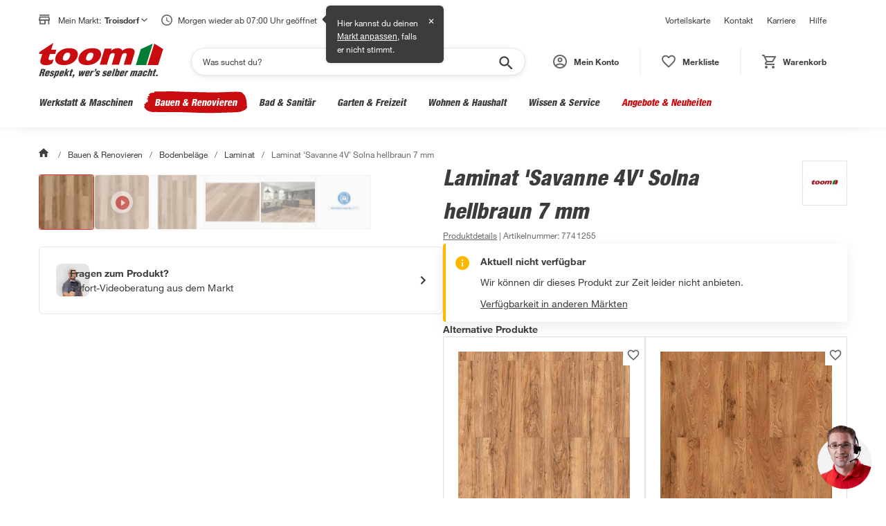

--- FILE ---
content_type: text/html; charset=utf-8
request_url: https://toom.de/p/laminat-savanne-4v-solna-hellbraun-7-mm/7741255
body_size: 68238
content:

    <!DOCTYPE html>
    <html lang="de" >
      <head>
        <meta charset="UTF-8">
        <meta property="product:price:currency" content="EUR"/>
        <meta data-react-helmet="true" name="viewport" content="width=device-width, initial-scale=1, maximum-scale=5.0, minimum-scale=1.0"/><meta data-react-helmet="true" name="title" content="Laminat &#039;Savanne 4V&#039; Solna hellbraun 7 mm"/><meta data-react-helmet="true" name="description" content="Laminat 'Savanne 4V' Solna hellbraun 7 mm: einfach zu verlegen, sofort begehbar und UV-beständige Oberfläche."/><meta data-react-helmet="true" name="keywords" content="Laminat &#039;Savanne 4V&#039; Solna hellbraun 7 mm"/><meta data-react-helmet="true" property="product:price:amount" content="40.3"/><meta data-react-helmet="true" property="og:type" content="og:product"/><meta data-react-helmet="true" property="og:title" content="Laminat &#039;Savanne 4V&#039; Solna hellbraun 7 mm"/><meta data-react-helmet="true" property="og:image" content="https://static.toom.de/produkte/bilder/7741255/7741255_31.png"/><meta data-react-helmet="true" property="og:description" content="Das ist mal ein starker Boden! Mit dem Laminat &#039;Savanne 4V&#039; von toom lassen sich Wohn- und Gewerbeflächen fix verschönern. Und die Dielen können auch ganz schön was ab: Hier können Haustiere drüber flitzen, Mitarbeiter das Tagesgeschäft meistern un"/><meta data-react-helmet="true" property="og:url" content="https://toom.de/p/laminat-savanne-4v-solna-hellbraun-7-mm/7741255"/>
        <title data-react-helmet="true">toom Laminat 'Savanne 4V' Solna hellbraun 7 mm | toom Baumarkt</title>
        <link rel="preconnect" href="https://static.toom.de">

        <link rel="shortcut icon" href="/favicon.ico" type="image/ico" />
        <link rel="icon" href="/favicon.ico" type="image/ico" />

        <link data-react-helmet="true" rel="canonical" href="https://toom.de/p/laminat-savanne-4v-solna-hellbraun-7-mm/7741255"/>

        
    <script crossorigin src="https://static.toom.de/ui/scripts/react@18.3.1/umd/react.production.min.js"></script>
    <script crossorigin src="https://static.toom.de/ui/scripts/react-dom@18.3.1/umd/react-dom.production.min.js"></script>
    <script crossorigin src="https://static.toom.de/ui/scripts/@emotion/react@11.11.4/dist/emotion-react.umd.min.js"></script>
    <script crossorigin src="https://static.toom.de/ui/scripts/@emotion/styled@11.11.5/dist/emotion-styled.umd.min.js"></script>
    <script>
      window.react = window.React;
      window['react-dom'] = window.ReactDOM;
      window['@emotion/react'] = window.emotionReact;
      window['@emotion/styled'] = window.emotionStyled;
    </script>
  

        <script src="https://static.toom.de/pdp/4.18.5/pdp.browser.js" defer></script>
        <style data-emotion="css "></style>
      </head>
      <body >
        <div id="root" data-props="%7B%22header%22%3A%7B%22header%22%3A%5B%7B%22title%22%3A%22Vorteilskarte%22%2C%22link%22%3A%7B%22href%22%3A%22%2Fservice%2Fvorteilskarte%2F%22%2C%22text%22%3A%22Vorteilskarte%22%7D%7D%2C%7B%22title%22%3A%22Kontakt%22%2C%22link%22%3A%7B%22href%22%3A%22%2Fkontakt%2F%22%2C%22text%22%3A%22Kontakt%22%7D%7D%2C%7B%22title%22%3A%22Karriere%22%2C%22link%22%3A%7B%22href%22%3A%22https%3A%2F%2Fkarriere.toom.de%2F%3Futm_source%3Dtoomdeheader%26utm_medium%3Dcpc%22%2C%22text%22%3A%22Karriere%22%7D%7D%2C%7B%22title%22%3A%22Hilfe%22%2C%22link%22%3A%7B%22href%22%3A%22%2Fhilfe%2F%22%2C%22text%22%3A%22Hilfe%22%7D%7D%5D%2C%22navigation%22%3A%7B%22category%22%3A%5B%7B%22id%22%3A%221-10-00-00-00%22%2C%22image-url%22%3A%22https%3A%2F%2Fstatic.toom.de%2Fimg%2Fnavigation%2Fwerkstatt-maschinen.jpg%22%2C%22link%22%3A%7B%22href%22%3A%22%2Fwerkstatt-maschinen%2F%22%2C%22text%22%3A%22Werkstatt%20%26%20Maschinen%22%7D%2C%22subCategories%22%3A%5B%7B%22id%22%3A%221-10-06-00-00%22%2C%22image-url%22%3A%22https%3A%2F%2Fstatic.toom.de%2Fimg%2Fnavigation%2Fmesswerkzeuge.jpg%22%2C%22link%22%3A%7B%22href%22%3A%22%2Fc%2Fwerkstatt-maschinen%2Fmesswerkzeuge%22%2C%22text%22%3A%22Messwerkzeuge%22%7D%2C%22subCategories%22%3A%5B%7B%22id%22%3A%221-10-06-02-00%22%2C%22image-url%22%3A%22https%3A%2F%2Fstatic.toom.de%2Fui%2Flatest%2Fassets%2Fimg%2Ffallback_icon_96x96.png%22%2C%22link%22%3A%7B%22href%22%3A%22%2Fc%2Fwerkstatt-maschinen%2Fmesswerkzeuge%2Frichtlatten%22%2C%22text%22%3A%22Richtlatten%22%7D%7D%2C%7B%22id%22%3A%221-10-06-13-00%22%2C%22image-url%22%3A%22https%3A%2F%2Fstatic.toom.de%2Fui%2Flatest%2Fassets%2Fimg%2Ffallback_icon_96x96.png%22%2C%22link%22%3A%7B%22href%22%3A%22%2Fc%2Fwerkstatt-maschinen%2Fmesswerkzeuge%2Fwasserwaagen%22%2C%22text%22%3A%22Wasserwaagen%22%7D%7D%2C%7B%22id%22%3A%221-10-06-15-00%22%2C%22image-url%22%3A%22https%3A%2F%2Fstatic.toom.de%2Fui%2Flatest%2Fassets%2Fimg%2Ffallback_icon_96x96.png%22%2C%22link%22%3A%7B%22href%22%3A%22%2Fc%2Fwerkstatt-maschinen%2Fmesswerkzeuge%2Fbohrschablonen%22%2C%22text%22%3A%22Bohrschablonen%22%7D%7D%2C%7B%22id%22%3A%221-10-06-16-00%22%2C%22image-url%22%3A%22https%3A%2F%2Fstatic.toom.de%2Fui%2Flatest%2Fassets%2Fimg%2Ffallback_icon_96x96.png%22%2C%22link%22%3A%7B%22href%22%3A%22%2Fc%2Fwerkstatt-maschinen%2Fmesswerkzeuge%2Felektromessgeraete%22%2C%22text%22%3A%22Elektromessger%C3%A4te%22%7D%7D%2C%7B%22id%22%3A%221-10-06-10-00%22%2C%22image-url%22%3A%22https%3A%2F%2Fstatic.toom.de%2Fui%2Flatest%2Fassets%2Fimg%2Ffallback_icon_96x96.png%22%2C%22link%22%3A%7B%22href%22%3A%22%2Fc%2Fwerkstatt-maschinen%2Fmesswerkzeuge%2Flasermessgeraete%22%2C%22text%22%3A%22Lasermessger%C3%A4te%22%7D%7D%2C%7B%22id%22%3A%221-10-06-17-00%22%2C%22image-url%22%3A%22https%3A%2F%2Fstatic.toom.de%2Fui%2Flatest%2Fassets%2Fimg%2Ffallback_icon_96x96.png%22%2C%22link%22%3A%7B%22href%22%3A%22%2Fc%2Fwerkstatt-maschinen%2Fmesswerkzeuge%2Fenergiekostenmessgeraete%22%2C%22text%22%3A%22Energiekostenmessger%C3%A4te%22%7D%7D%2C%7B%22id%22%3A%221-10-06-18-00%22%2C%22image-url%22%3A%22https%3A%2F%2Fstatic.toom.de%2Fui%2Flatest%2Fassets%2Fimg%2Ffallback_icon_96x96.png%22%2C%22link%22%3A%7B%22href%22%3A%22%2Fc%2Fwerkstatt-maschinen%2Fmesswerkzeuge%2Ffeuchtigkeitsmessgeraete%22%2C%22text%22%3A%22Feuchtigkeitsmessger%C3%A4te%22%7D%7D%2C%7B%22id%22%3A%221-10-06-19-00%22%2C%22image-url%22%3A%22https%3A%2F%2Fstatic.toom.de%2Fui%2Flatest%2Fassets%2Fimg%2Ffallback_icon_96x96.png%22%2C%22link%22%3A%7B%22href%22%3A%22%2Fc%2Fwerkstatt-maschinen%2Fmesswerkzeuge%2Fgehrungsladen-schneidladen%22%2C%22text%22%3A%22Gehrungsladen%20%26%20Schneidladen%22%7D%7D%2C%7B%22id%22%3A%221-10-06-20-00%22%2C%22image-url%22%3A%22https%3A%2F%2Fstatic.toom.de%2Fui%2Flatest%2Fassets%2Fimg%2Ffallback_icon_96x96.png%22%2C%22link%22%3A%7B%22href%22%3A%22%2Fc%2Fwerkstatt-maschinen%2Fmesswerkzeuge%2Flehren%22%2C%22text%22%3A%22Lehren%22%7D%7D%2C%7B%22id%22%3A%221-10-06-21-00%22%2C%22image-url%22%3A%22https%3A%2F%2Fstatic.toom.de%2Fui%2Flatest%2Fassets%2Fimg%2Ffallback_icon_96x96.png%22%2C%22link%22%3A%7B%22href%22%3A%22%2Fc%2Fwerkstatt-maschinen%2Fmesswerkzeuge%2Fleitungssucher-ortungsgeraete%22%2C%22text%22%3A%22Leitungssucher%20%26%20Ortungsger%C3%A4te%22%7D%7D%2C%7B%22id%22%3A%221-10-06-22-00%22%2C%22image-url%22%3A%22https%3A%2F%2Fstatic.toom.de%2Fui%2Flatest%2Fassets%2Fimg%2Ffallback_icon_96x96.png%22%2C%22link%22%3A%7B%22href%22%3A%22%2Fc%2Fwerkstatt-maschinen%2Fmesswerkzeuge%2Fmessschieber%22%2C%22text%22%3A%22Messschieber%22%7D%7D%2C%7B%22id%22%3A%221-10-06-23-00%22%2C%22image-url%22%3A%22https%3A%2F%2Fstatic.toom.de%2Fui%2Flatest%2Fassets%2Fimg%2Ffallback_icon_96x96.png%22%2C%22link%22%3A%7B%22href%22%3A%22%2Fc%2Fwerkstatt-maschinen%2Fmesswerkzeuge%2Fnivelliergeraete%22%2C%22text%22%3A%22Nivellierger%C3%A4te%22%7D%7D%2C%7B%22id%22%3A%221-10-06-24-00%22%2C%22image-url%22%3A%22https%3A%2F%2Fstatic.toom.de%2Fui%2Flatest%2Fassets%2Fimg%2Ffallback_icon_96x96.png%22%2C%22link%22%3A%7B%22href%22%3A%22%2Fc%2Fwerkstatt-maschinen%2Fmesswerkzeuge%2Fstahlmassstab%22%2C%22text%22%3A%22Stahlma%C3%9Fstab%22%7D%7D%2C%7B%22id%22%3A%221-10-06-25-00%22%2C%22image-url%22%3A%22https%3A%2F%2Fstatic.toom.de%2Fui%2Flatest%2Fassets%2Fimg%2Ffallback_icon_96x96.png%22%2C%22link%22%3A%7B%22href%22%3A%22%2Fc%2Fwerkstatt-maschinen%2Fmesswerkzeuge%2Fwaermebildkameras%22%2C%22text%22%3A%22W%C3%A4rmebildkameras%22%7D%7D%2C%7B%22id%22%3A%221-10-06-26-00%22%2C%22image-url%22%3A%22https%3A%2F%2Fstatic.toom.de%2Fui%2Flatest%2Fassets%2Fimg%2Ffallback_icon_96x96.png%22%2C%22link%22%3A%7B%22href%22%3A%22%2Fc%2Fwerkstatt-maschinen%2Fmesswerkzeuge%2Fwinkelmesser-schmiegen%22%2C%22text%22%3A%22Winkelmesser%20%26%20Schmiegen%22%7D%7D%2C%7B%22id%22%3A%221-10-06-27-00%22%2C%22image-url%22%3A%22https%3A%2F%2Fstatic.toom.de%2Fui%2Flatest%2Fassets%2Fimg%2Ffallback_icon_96x96.png%22%2C%22link%22%3A%7B%22href%22%3A%22%2Fc%2Fwerkstatt-maschinen%2Fmesswerkzeuge%2Fzollstoecke%22%2C%22text%22%3A%22Zollst%C3%B6cke%22%7D%7D%2C%7B%22id%22%3A%221-10-06-28-00%22%2C%22image-url%22%3A%22https%3A%2F%2Fstatic.toom.de%2Fui%2Flatest%2Fassets%2Fimg%2Ffallback_icon_96x96.png%22%2C%22link%22%3A%7B%22href%22%3A%22%2Fc%2Fwerkstatt-maschinen%2Fmesswerkzeuge%2Fmassbaender%22%2C%22text%22%3A%22Ma%C3%9Fb%C3%A4nder%22%7D%7D%5D%7D%2C%7B%22id%22%3A%221-10-08-00-00%22%2C%22image-url%22%3A%22https%3A%2F%2Fstatic.toom.de%2Fimg%2Fnavigation%2Fhandwerkzeuge.jpg%22%2C%22link%22%3A%7B%22href%22%3A%22%2Fc%2Fwerkstatt-maschinen%2Fhandwerkzeuge%22%2C%22text%22%3A%22Handwerkzeuge%22%7D%2C%22subCategories%22%3A%5B%7B%22id%22%3A%221-10-08-01-00%22%2C%22image-url%22%3A%22https%3A%2F%2Fstatic.toom.de%2Fui%2Flatest%2Fassets%2Fimg%2Ffallback_icon_96x96.png%22%2C%22link%22%3A%7B%22href%22%3A%22%2Fc%2Fwerkstatt-maschinen%2Fhandwerkzeuge%2Faexte-beile-spaltkeile%22%2C%22text%22%3A%22%C3%84xte%2C%20Beile%20%26%20Spaltkeile%22%7D%7D%2C%7B%22id%22%3A%221-10-08-02-00%22%2C%22image-url%22%3A%22https%3A%2F%2Fstatic.toom.de%2Fui%2Flatest%2Fassets%2Fimg%2Ffallback_icon_96x96.png%22%2C%22link%22%3A%7B%22href%22%3A%22%2Fc%2Fwerkstatt-maschinen%2Fhandwerkzeuge%2Fbrecheisen-nageleisen%22%2C%22text%22%3A%22Brecheisen%20%26%20Nageleisen%22%7D%7D%2C%7B%22id%22%3A%221-10-08-03-00%22%2C%22image-url%22%3A%22https%3A%2F%2Fstatic.toom.de%2Fui%2Flatest%2Fassets%2Fimg%2Ffallback_icon_96x96.png%22%2C%22link%22%3A%7B%22href%22%3A%22%2Fc%2Fwerkstatt-maschinen%2Fhandwerkzeuge%2Fdrahtbuersten%22%2C%22text%22%3A%22Drahtb%C3%BCrsten%22%7D%7D%2C%7B%22id%22%3A%221-10-08-04-00%22%2C%22image-url%22%3A%22https%3A%2F%2Fstatic.toom.de%2Fui%2Flatest%2Fassets%2Fimg%2Ffallback_icon_96x96.png%22%2C%22link%22%3A%7B%22href%22%3A%22%2Fc%2Fwerkstatt-maschinen%2Fhandwerkzeuge%2Ffeilen-raspeln%22%2C%22text%22%3A%22Feilen%20%26%20Raspeln%22%7D%7D%2C%7B%22id%22%3A%221-10-08-05-00%22%2C%22image-url%22%3A%22https%3A%2F%2Fstatic.toom.de%2Fui%2Flatest%2Fassets%2Fimg%2Ffallback_icon_96x96.png%22%2C%22link%22%3A%7B%22href%22%3A%22%2Fc%2Fwerkstatt-maschinen%2Fhandwerkzeuge%2Fhaemmer%22%2C%22text%22%3A%22H%C3%A4mmer%22%7D%7D%2C%7B%22id%22%3A%221-10-08-06-00%22%2C%22image-url%22%3A%22https%3A%2F%2Fstatic.toom.de%2Fui%2Flatest%2Fassets%2Fimg%2Ffallback_icon_96x96.png%22%2C%22link%22%3A%7B%22href%22%3A%22%2Fc%2Fwerkstatt-maschinen%2Fhandwerkzeuge%2Fhandsaegen-saegeblaetter%22%2C%22text%22%3A%22Hands%C3%A4gen%20%26%20S%C3%A4gebl%C3%A4tter%22%7D%7D%2C%7B%22id%22%3A%221-10-08-07-00%22%2C%22image-url%22%3A%22https%3A%2F%2Fstatic.toom.de%2Fui%2Flatest%2Fassets%2Fimg%2Ffallback_icon_96x96.png%22%2C%22link%22%3A%7B%22href%22%3A%22%2Fc%2Fwerkstatt-maschinen%2Fhandwerkzeuge%2Fhobel-beitel%22%2C%22text%22%3A%22Hobel%20%26%20Beitel%22%7D%7D%2C%7B%22id%22%3A%221-10-08-08-00%22%2C%22image-url%22%3A%22https%3A%2F%2Fstatic.toom.de%2Fui%2Flatest%2Fassets%2Fimg%2Ffallback_icon_96x96.png%22%2C%22link%22%3A%7B%22href%22%3A%22%2Fc%2Fwerkstatt-maschinen%2Fhandwerkzeuge%2Fkartuschenpressen-schaumpistolen%22%2C%22text%22%3A%22Kartuschenpressen%20%26%20Schaumpistolen%22%7D%7D%2C%7B%22id%22%3A%221-10-08-09-00%22%2C%22image-url%22%3A%22https%3A%2F%2Fstatic.toom.de%2Fui%2Flatest%2Fassets%2Fimg%2Ffallback_icon_96x96.png%22%2C%22link%22%3A%7B%22href%22%3A%22%2Fc%2Fwerkstatt-maschinen%2Fhandwerkzeuge%2Fmaurerwerkzeuge-fliesenwerkzeuge%22%2C%22text%22%3A%22Maurerwerkzeuge%20%26%20Fliesenwerkzeuge%22%7D%7D%2C%7B%22id%22%3A%221-10-08-10-00%22%2C%22image-url%22%3A%22https%3A%2F%2Fstatic.toom.de%2Fui%2Flatest%2Fassets%2Fimg%2Ffallback_icon_96x96.png%22%2C%22link%22%3A%7B%22href%22%3A%22%2Fc%2Fwerkstatt-maschinen%2Fhandwerkzeuge%2Fmeissel%22%2C%22text%22%3A%22Mei%C3%9Fel%22%7D%7D%2C%7B%22id%22%3A%221-10-08-11-00%22%2C%22image-url%22%3A%22https%3A%2F%2Fstatic.toom.de%2Fui%2Flatest%2Fassets%2Fimg%2Ffallback_icon_96x96.png%22%2C%22link%22%3A%7B%22href%22%3A%22%2Fc%2Fwerkstatt-maschinen%2Fhandwerkzeuge%2Fmesser-scheren%22%2C%22text%22%3A%22Messer%20%26%20Scheren%22%7D%7D%2C%7B%22id%22%3A%221-10-08-13-00%22%2C%22image-url%22%3A%22https%3A%2F%2Fstatic.toom.de%2Fui%2Flatest%2Fassets%2Fimg%2Ffallback_icon_96x96.png%22%2C%22link%22%3A%7B%22href%22%3A%22%2Fc%2Fwerkstatt-maschinen%2Fhandwerkzeuge%2Fnietwerkzeuge%22%2C%22text%22%3A%22Nietwerkzeuge%22%7D%7D%2C%7B%22id%22%3A%221-10-08-14-00%22%2C%22image-url%22%3A%22https%3A%2F%2Fstatic.toom.de%2Fui%2Flatest%2Fassets%2Fimg%2Ffallback_icon_96x96.png%22%2C%22link%22%3A%7B%22href%22%3A%22%2Fc%2Fwerkstatt-maschinen%2Fhandwerkzeuge%2Fsanitaerwerkzeuge%22%2C%22text%22%3A%22Sanit%C3%A4rwerkzeuge%22%7D%7D%2C%7B%22id%22%3A%221-10-08-15-00%22%2C%22image-url%22%3A%22https%3A%2F%2Fstatic.toom.de%2Fui%2Flatest%2Fassets%2Fimg%2Ffallback_icon_96x96.png%22%2C%22link%22%3A%7B%22href%22%3A%22%2Fc%2Fwerkstatt-maschinen%2Fhandwerkzeuge%2Fschraubendreher-schraubenschluessel%22%2C%22text%22%3A%22Schraubendreher%20%26%20Schraubenschl%C3%BCssel%22%7D%7D%2C%7B%22id%22%3A%221-10-08-16-00%22%2C%22image-url%22%3A%22https%3A%2F%2Fstatic.toom.de%2Fui%2Flatest%2Fassets%2Fimg%2Ffallback_icon_96x96.png%22%2C%22link%22%3A%7B%22href%22%3A%22%2Fc%2Fwerkstatt-maschinen%2Fhandwerkzeuge%2Fspannwerkzeuge%22%2C%22text%22%3A%22Spannwerkzeuge%22%7D%7D%2C%7B%22id%22%3A%221-10-08-17-00%22%2C%22image-url%22%3A%22https%3A%2F%2Fstatic.toom.de%2Fui%2Flatest%2Fassets%2Fimg%2Ffallback_icon_96x96.png%22%2C%22link%22%3A%7B%22href%22%3A%22%2Fc%2Fwerkstatt-maschinen%2Fhandwerkzeuge%2Fwerkzeugsets-werkzeugkoffer%22%2C%22text%22%3A%22Werkzeugsets%20%26%20Werkzeugkoffer%22%7D%7D%2C%7B%22id%22%3A%221-10-08-18-00%22%2C%22image-url%22%3A%22https%3A%2F%2Fstatic.toom.de%2Fui%2Flatest%2Fassets%2Fimg%2Ffallback_icon_96x96.png%22%2C%22link%22%3A%7B%22href%22%3A%22%2Fc%2Fwerkstatt-maschinen%2Fhandwerkzeuge%2Fzangen%22%2C%22text%22%3A%22Zangen%22%7D%7D%5D%7D%2C%7B%22id%22%3A%221-10-07-00-00%22%2C%22image-url%22%3A%22https%3A%2F%2Fstatic.toom.de%2Fimg%2Fnavigation%2Freinigungsmaschinen.jpg%22%2C%22link%22%3A%7B%22href%22%3A%22%2Fc%2Fwerkstatt-maschinen%2Freinigungsmaschinen%22%2C%22text%22%3A%22Reinigungsmaschinen%22%7D%2C%22subCategories%22%3A%5B%7B%22id%22%3A%221-10-07-01-00%22%2C%22image-url%22%3A%22https%3A%2F%2Fstatic.toom.de%2Fui%2Flatest%2Fassets%2Fimg%2Ffallback_icon_96x96.png%22%2C%22link%22%3A%7B%22href%22%3A%22%2Fc%2Fwerkstatt-maschinen%2Freinigungsmaschinen%2Fhochdruckreiniger%22%2C%22text%22%3A%22Hochdruckreiniger%22%7D%7D%2C%7B%22id%22%3A%221-10-07-02-00%22%2C%22image-url%22%3A%22https%3A%2F%2Fstatic.toom.de%2Fui%2Flatest%2Fassets%2Fimg%2Ffallback_icon_96x96.png%22%2C%22link%22%3A%7B%22href%22%3A%22%2Fc%2Fwerkstatt-maschinen%2Freinigungsmaschinen%2Fkehrmaschinen%22%2C%22text%22%3A%22Kehrmaschinen%22%7D%7D%2C%7B%22id%22%3A%221-10-07-04-00%22%2C%22image-url%22%3A%22https%3A%2F%2Fstatic.toom.de%2Fui%2Flatest%2Fassets%2Fimg%2Ffallback_icon_96x96.png%22%2C%22link%22%3A%7B%22href%22%3A%22%2Fc%2Fwerkstatt-maschinen%2Freinigungsmaschinen%2Fzubehoer-fuer-reinigungsmaschinen%22%2C%22text%22%3A%22Zubeh%C3%B6r%20f%C3%BCr%20Reinigungsmaschinen%22%7D%7D%2C%7B%22id%22%3A%221-10-07-05-00%22%2C%22image-url%22%3A%22https%3A%2F%2Fstatic.toom.de%2Fui%2Flatest%2Fassets%2Fimg%2Ffallback_icon_96x96.png%22%2C%22link%22%3A%7B%22href%22%3A%22%2Fc%2Fwerkstatt-maschinen%2Freinigungsmaschinen%2Fnasssauger-trockensauger%22%2C%22text%22%3A%22Nasssauger%20%26%20Trockensauger%22%7D%7D%5D%7D%2C%7B%22id%22%3A%221-10-01-00-00%22%2C%22image-url%22%3A%22https%3A%2F%2Fstatic.toom.de%2Fimg%2Fnavigation%2Feisenwaren-beschlaege.jpg%22%2C%22link%22%3A%7B%22href%22%3A%22%2Fc%2Fwerkstatt-maschinen%2Feisenwaren-beschlaege%22%2C%22text%22%3A%22Eisenwaren%20%26%20Beschl%C3%A4ge%22%7D%2C%22subCategories%22%3A%5B%7B%22id%22%3A%221-10-01-01-00%22%2C%22image-url%22%3A%22https%3A%2F%2Fstatic.toom.de%2Fui%2Flatest%2Fassets%2Fimg%2Ffallback_icon_96x96.png%22%2C%22link%22%3A%7B%22href%22%3A%22%2Fc%2Fwerkstatt-maschinen%2Feisenwaren-beschlaege%2Fnaegel-stifte-haken%22%2C%22text%22%3A%22N%C3%A4gel%2C%20Stifte%20%26%20Haken%22%7D%7D%2C%7B%22id%22%3A%221-10-01-02-00%22%2C%22image-url%22%3A%22https%3A%2F%2Fstatic.toom.de%2Fui%2Flatest%2Fassets%2Fimg%2Ffallback_icon_96x96.png%22%2C%22link%22%3A%7B%22href%22%3A%22%2Fc%2Fwerkstatt-maschinen%2Feisenwaren-beschlaege%2Fketten-seile-draehte%22%2C%22text%22%3A%22Ketten%2C%20Seile%20%26%20Dr%C3%A4hte%22%7D%7D%2C%7B%22id%22%3A%221-10-01-03-00%22%2C%22image-url%22%3A%22https%3A%2F%2Fstatic.toom.de%2Fui%2Flatest%2Fassets%2Fimg%2Ffallback_icon_96x96.png%22%2C%22link%22%3A%7B%22href%22%3A%22%2Fc%2Fwerkstatt-maschinen%2Feisenwaren-beschlaege%2Frollen-raeder%22%2C%22text%22%3A%22Rollen%20%26%20R%C3%A4der%22%7D%7D%2C%7B%22id%22%3A%221-10-01-04-00%22%2C%22image-url%22%3A%22https%3A%2F%2Fstatic.toom.de%2Fui%2Flatest%2Fassets%2Fimg%2Ffallback_icon_96x96.png%22%2C%22link%22%3A%7B%22href%22%3A%22%2Fc%2Fwerkstatt-maschinen%2Feisenwaren-beschlaege%2Fschrauben%22%2C%22text%22%3A%22Schrauben%22%7D%7D%2C%7B%22id%22%3A%221-10-01-05-00%22%2C%22image-url%22%3A%22https%3A%2F%2Fstatic.toom.de%2Fui%2Flatest%2Fassets%2Fimg%2Ffallback_icon_96x96.png%22%2C%22link%22%3A%7B%22href%22%3A%22%2Fc%2Fwerkstatt-maschinen%2Feisenwaren-beschlaege%2Fmuttern%22%2C%22text%22%3A%22Muttern%22%7D%7D%2C%7B%22id%22%3A%221-10-01-06-00%22%2C%22image-url%22%3A%22https%3A%2F%2Fstatic.toom.de%2Fui%2Flatest%2Fassets%2Fimg%2Ffallback_icon_96x96.png%22%2C%22link%22%3A%7B%22href%22%3A%22%2Fc%2Fwerkstatt-maschinen%2Feisenwaren-beschlaege%2Fduebel%22%2C%22text%22%3A%22D%C3%BCbel%22%7D%7D%2C%7B%22id%22%3A%221-10-01-07-00%22%2C%22image-url%22%3A%22https%3A%2F%2Fstatic.toom.de%2Fui%2Flatest%2Fassets%2Fimg%2Ffallback_icon_96x96.png%22%2C%22link%22%3A%7B%22href%22%3A%22%2Fc%2Fwerkstatt-maschinen%2Feisenwaren-beschlaege%2Frohre%22%2C%22text%22%3A%22Rohre%22%7D%7D%2C%7B%22id%22%3A%221-10-01-08-00%22%2C%22image-url%22%3A%22https%3A%2F%2Fstatic.toom.de%2Fui%2Flatest%2Fassets%2Fimg%2Ffallback_icon_96x96.png%22%2C%22link%22%3A%7B%22href%22%3A%22%2Fc%2Fwerkstatt-maschinen%2Feisenwaren-beschlaege%2Fbleche%22%2C%22text%22%3A%22Bleche%22%7D%7D%2C%7B%22id%22%3A%221-10-01-09-00%22%2C%22image-url%22%3A%22https%3A%2F%2Fstatic.toom.de%2Fui%2Flatest%2Fassets%2Fimg%2Ffallback_icon_96x96.png%22%2C%22link%22%3A%7B%22href%22%3A%22%2Fc%2Fwerkstatt-maschinen%2Feisenwaren-beschlaege%2Fprofile%22%2C%22text%22%3A%22Profile%22%7D%7D%2C%7B%22id%22%3A%221-10-01-10-00%22%2C%22image-url%22%3A%22https%3A%2F%2Fstatic.toom.de%2Fui%2Flatest%2Fassets%2Fimg%2Ffallback_icon_96x96.png%22%2C%22link%22%3A%7B%22href%22%3A%22%2Fc%2Fwerkstatt-maschinen%2Feisenwaren-beschlaege%2Fholzverbinder-baubeschlaege%22%2C%22text%22%3A%22Holzverbinder%20%26%20Baubeschl%C3%A4ge%22%7D%7D%2C%7B%22id%22%3A%221-10-01-11-00%22%2C%22image-url%22%3A%22https%3A%2F%2Fstatic.toom.de%2Fui%2Flatest%2Fassets%2Fimg%2Ffallback_icon_96x96.png%22%2C%22link%22%3A%7B%22href%22%3A%22%2Fc%2Fwerkstatt-maschinen%2Feisenwaren-beschlaege%2Fbriefkaesten-hausnummern%22%2C%22text%22%3A%22Briefk%C3%A4sten%20%26%20Hausnummern%22%7D%7D%5D%7D%2C%7B%22id%22%3A%221-10-02-00-00%22%2C%22image-url%22%3A%22https%3A%2F%2Fstatic.toom.de%2Fimg%2Fnavigation%2Fwerkstatteinrichtung.jpg%22%2C%22link%22%3A%7B%22href%22%3A%22%2Fc%2Fwerkstatt-maschinen%2Fwerkstatteinrichtung%22%2C%22text%22%3A%22Werkstatteinrichtung%22%7D%2C%22subCategories%22%3A%5B%7B%22id%22%3A%221-10-02-01-00%22%2C%22image-url%22%3A%22https%3A%2F%2Fstatic.toom.de%2Fui%2Flatest%2Fassets%2Fimg%2Ffallback_icon_96x96.png%22%2C%22link%22%3A%7B%22href%22%3A%22%2Fc%2Fwerkstatt-maschinen%2Fwerkstatteinrichtung%2Fwerkbaenke-tische%22%2C%22text%22%3A%22Werkb%C3%A4nke%20%26%20-tische%22%7D%7D%2C%7B%22id%22%3A%221-10-02-03-00%22%2C%22image-url%22%3A%22https%3A%2F%2Fstatic.toom.de%2Fui%2Flatest%2Fassets%2Fimg%2Ffallback_icon_96x96.png%22%2C%22link%22%3A%7B%22href%22%3A%22%2Fc%2Fwerkstatt-maschinen%2Fwerkstatteinrichtung%2Fwerkstattschraenke%22%2C%22text%22%3A%22Werkstattschr%C3%A4nke%22%7D%7D%2C%7B%22id%22%3A%221-10-02-02-00%22%2C%22image-url%22%3A%22https%3A%2F%2Fstatic.toom.de%2Fui%2Flatest%2Fassets%2Fimg%2Ffallback_icon_96x96.png%22%2C%22link%22%3A%7B%22href%22%3A%22%2Fc%2Fwerkstatt-maschinen%2Fwerkstatteinrichtung%2Fwerkstattwagen%22%2C%22text%22%3A%22Werkstattwagen%22%7D%7D%2C%7B%22id%22%3A%221-10-02-04-00%22%2C%22image-url%22%3A%22https%3A%2F%2Fstatic.toom.de%2Fui%2Flatest%2Fassets%2Fimg%2Ffallback_icon_96x96.png%22%2C%22link%22%3A%7B%22href%22%3A%22%2Fc%2Fwerkstatt-maschinen%2Fwerkstatteinrichtung%2Fwerkstattregale%22%2C%22text%22%3A%22Werkstattregale%22%7D%7D%2C%7B%22id%22%3A%221-10-02-05-00%22%2C%22image-url%22%3A%22https%3A%2F%2Fstatic.toom.de%2Fui%2Flatest%2Fassets%2Fimg%2Ffallback_icon_96x96.png%22%2C%22link%22%3A%7B%22href%22%3A%22%2Fc%2Fwerkstatt-maschinen%2Fwerkstatteinrichtung%2Fmoebelkarren-transportroller%22%2C%22text%22%3A%22M%C3%B6belkarren%20%26%20Transportroller%22%7D%7D%2C%7B%22id%22%3A%221-10-02-07-00%22%2C%22image-url%22%3A%22https%3A%2F%2Fstatic.toom.de%2Fui%2Flatest%2Fassets%2Fimg%2Ffallback_icon_96x96.png%22%2C%22link%22%3A%7B%22href%22%3A%22%2Fc%2Fwerkstatt-maschinen%2Fwerkstatteinrichtung%2Flochwandsysteme%22%2C%22text%22%3A%22Lochwandsysteme%22%7D%7D%2C%7B%22id%22%3A%221-10-02-06-00%22%2C%22image-url%22%3A%22https%3A%2F%2Fstatic.toom.de%2Fui%2Flatest%2Fassets%2Fimg%2Ffallback_icon_96x96.png%22%2C%22link%22%3A%7B%22href%22%3A%22%2Fc%2Fwerkstatt-maschinen%2Fwerkstatteinrichtung%2Farbeitsleuchten-baustrahler%22%2C%22text%22%3A%22Arbeitsleuchten%20%26%20Baustrahler%22%7D%7D%2C%7B%22id%22%3A%221-10-02-08-00%22%2C%22image-url%22%3A%22https%3A%2F%2Fstatic.toom.de%2Fui%2Flatest%2Fassets%2Fimg%2Ffallback_icon_96x96.png%22%2C%22link%22%3A%7B%22href%22%3A%22%2Fc%2Fwerkstatt-maschinen%2Fwerkstatteinrichtung%2Fsichtlagerkaesten%22%2C%22text%22%3A%22Sichtlagerk%C3%A4sten%22%7D%7D%5D%7D%2C%7B%22id%22%3A%221-10-03-00-00%22%2C%22image-url%22%3A%22https%3A%2F%2Fstatic.toom.de%2Fimg%2Fnavigation%2Felektrowerkzeuge.jpg%22%2C%22link%22%3A%7B%22href%22%3A%22%2Fc%2Fwerkstatt-maschinen%2Felektrowerkzeuge%22%2C%22text%22%3A%22Elektrowerkzeuge%22%7D%2C%22subCategories%22%3A%5B%7B%22id%22%3A%221-10-03-35-00%22%2C%22image-url%22%3A%22https%3A%2F%2Fstatic.toom.de%2Fui%2Flatest%2Fassets%2Fimg%2Ffallback_icon_96x96.png%22%2C%22link%22%3A%7B%22href%22%3A%22%2Fc%2Fwerkstatt-maschinen%2Felektrowerkzeuge%2Fmoertelruehrer-ruehrwerke%22%2C%22text%22%3A%22M%C3%B6rtelr%C3%BChrer%20%26%20R%C3%BChrwerke%22%7D%7D%2C%7B%22id%22%3A%221-10-03-32-00%22%2C%22image-url%22%3A%22https%3A%2F%2Fstatic.toom.de%2Fui%2Flatest%2Fassets%2Fimg%2Ffallback_icon_96x96.png%22%2C%22link%22%3A%7B%22href%22%3A%22%2Fc%2Fwerkstatt-maschinen%2Felektrowerkzeuge%2Ffliesenschneidmaschinen%22%2C%22text%22%3A%22Fliesenschneidmaschinen%22%7D%7D%2C%7B%22id%22%3A%221-10-03-33-00%22%2C%22image-url%22%3A%22https%3A%2F%2Fstatic.toom.de%2Fui%2Flatest%2Fassets%2Fimg%2Ffallback_icon_96x96.png%22%2C%22link%22%3A%7B%22href%22%3A%22%2Fc%2Fwerkstatt-maschinen%2Felektrowerkzeuge%2Fheissklebepistolen-heissklebestifte%22%2C%22text%22%3A%22Hei%C3%9Fklebepistolen%20%26%20Hei%C3%9Fklebestifte%22%7D%7D%2C%7B%22id%22%3A%221-10-03-20-00%22%2C%22image-url%22%3A%22https%3A%2F%2Fstatic.toom.de%2Fui%2Flatest%2Fassets%2Fimg%2Ffallback_icon_96x96.png%22%2C%22link%22%3A%7B%22href%22%3A%22%2Fc%2Fwerkstatt-maschinen%2Felektrowerkzeuge%2Fakkus-ladegeraete%22%2C%22text%22%3A%22Akkus%20%26%20Ladeger%C3%A4te%22%7D%7D%2C%7B%22id%22%3A%221-10-03-25-00%22%2C%22image-url%22%3A%22https%3A%2F%2Fstatic.toom.de%2Fui%2Flatest%2Fassets%2Fimg%2Ffallback_icon_96x96.png%22%2C%22link%22%3A%7B%22href%22%3A%22%2Fc%2Fwerkstatt-maschinen%2Felektrowerkzeuge%2Fbohrmaschinen-bohrschrauber%22%2C%22text%22%3A%22Bohrmaschinen%20%26%20Bohrschrauber%22%7D%7D%2C%7B%22id%22%3A%221-10-03-34-00%22%2C%22image-url%22%3A%22https%3A%2F%2Fstatic.toom.de%2Fui%2Flatest%2Fassets%2Fimg%2Ffallback_icon_96x96.png%22%2C%22link%22%3A%7B%22href%22%3A%22%2Fc%2Fwerkstatt-maschinen%2Felektrowerkzeuge%2Fsteinknacker-steintrennmaschinen%22%2C%22text%22%3A%22Steinknacker%20%26%20Steintrennmaschinen%22%7D%7D%2C%7B%22id%22%3A%221-10-03-22-00%22%2C%22image-url%22%3A%22https%3A%2F%2Fstatic.toom.de%2Fui%2Flatest%2Fassets%2Fimg%2Ffallback_icon_96x96.png%22%2C%22link%22%3A%7B%22href%22%3A%22%2Fc%2Fwerkstatt-maschinen%2Felektrowerkzeuge%2Fmaschinen-sets%22%2C%22text%22%3A%22Maschinen-Sets%22%7D%7D%2C%7B%22id%22%3A%221-10-03-28-00%22%2C%22image-url%22%3A%22https%3A%2F%2Fstatic.toom.de%2Fui%2Flatest%2Fassets%2Fimg%2Ffallback_icon_96x96.png%22%2C%22link%22%3A%7B%22href%22%3A%22%2Fc%2Fwerkstatt-maschinen%2Felektrowerkzeuge%2Fschleifmaschinen-trennmaschinen%22%2C%22text%22%3A%22Schleifmaschinen%20%26%20Trennmaschinen%22%7D%7D%2C%7B%22id%22%3A%221-10-03-29-00%22%2C%22image-url%22%3A%22https%3A%2F%2Fstatic.toom.de%2Fui%2Flatest%2Fassets%2Fimg%2Ffallback_icon_96x96.png%22%2C%22link%22%3A%7B%22href%22%3A%22%2Fc%2Fwerkstatt-maschinen%2Felektrowerkzeuge%2Fschweissgeraete-loetkolben%22%2C%22text%22%3A%22Schwei%C3%9Fger%C3%A4te%20%26%20L%C3%B6tkolben%22%7D%7D%2C%7B%22id%22%3A%221-10-03-30-00%22%2C%22image-url%22%3A%22https%3A%2F%2Fstatic.toom.de%2Fui%2Flatest%2Fassets%2Fimg%2Ffallback_icon_96x96.png%22%2C%22link%22%3A%7B%22href%22%3A%22%2Fc%2Fwerkstatt-maschinen%2Felektrowerkzeuge%2Fstromerzeuger%22%2C%22text%22%3A%22Stromerzeuger%22%7D%7D%2C%7B%22id%22%3A%221-10-03-31-00%22%2C%22image-url%22%3A%22https%3A%2F%2Fstatic.toom.de%2Fui%2Flatest%2Fassets%2Fimg%2Ffallback_icon_96x96.png%22%2C%22link%22%3A%7B%22href%22%3A%22%2Fc%2Fwerkstatt-maschinen%2Felektrowerkzeuge%2Ftacker-druckluftnagler%22%2C%22text%22%3A%22Tacker%20%26%20Druckluftnagler%22%7D%7D%2C%7B%22id%22%3A%221-10-03-03-00%22%2C%22image-url%22%3A%22https%3A%2F%2Fstatic.toom.de%2Fui%2Flatest%2Fassets%2Fimg%2Ffallback_icon_96x96.png%22%2C%22link%22%3A%7B%22href%22%3A%22%2Fc%2Fwerkstatt-maschinen%2Felektrowerkzeuge%2Fholzspalter%22%2C%22text%22%3A%22Holzspalter%22%7D%7D%2C%7B%22id%22%3A%221-10-03-04-00%22%2C%22image-url%22%3A%22https%3A%2F%2Fstatic.toom.de%2Fui%2Flatest%2Fassets%2Fimg%2Ffallback_icon_96x96.png%22%2C%22link%22%3A%7B%22href%22%3A%22%2Fc%2Fwerkstatt-maschinen%2Felektrowerkzeuge%2Fhobel-fraesen%22%2C%22text%22%3A%22Hobel%20%26%20Fr%C3%A4sen%22%7D%7D%2C%7B%22id%22%3A%221-10-03-06-00%22%2C%22image-url%22%3A%22https%3A%2F%2Fstatic.toom.de%2Fui%2Flatest%2Fassets%2Fimg%2Ffallback_icon_96x96.png%22%2C%22link%22%3A%7B%22href%22%3A%22%2Fc%2Fwerkstatt-maschinen%2Felektrowerkzeuge%2Fbetonmischer%22%2C%22text%22%3A%22Betonmischer%22%7D%7D%2C%7B%22id%22%3A%221-10-03-08-00%22%2C%22image-url%22%3A%22https%3A%2F%2Fstatic.toom.de%2Fui%2Flatest%2Fassets%2Fimg%2Ffallback_icon_96x96.png%22%2C%22link%22%3A%7B%22href%22%3A%22%2Fc%2Fwerkstatt-maschinen%2Felektrowerkzeuge%2Fsaegen%22%2C%22text%22%3A%22S%C3%A4gen%22%7D%7D%2C%7B%22id%22%3A%221-10-03-11-00%22%2C%22image-url%22%3A%22https%3A%2F%2Fstatic.toom.de%2Fui%2Flatest%2Fassets%2Fimg%2Ffallback_icon_96x96.png%22%2C%22link%22%3A%7B%22href%22%3A%22%2Fc%2Fwerkstatt-maschinen%2Felektrowerkzeuge%2Fkompressoren%22%2C%22text%22%3A%22Kompressoren%22%7D%7D%2C%7B%22id%22%3A%221-10-03-18-00%22%2C%22image-url%22%3A%22https%3A%2F%2Fstatic.toom.de%2Fui%2Flatest%2Fassets%2Fimg%2Ffallback_icon_96x96.png%22%2C%22link%22%3A%7B%22href%22%3A%22%2Fc%2Fwerkstatt-maschinen%2Felektrowerkzeuge%2Fheissluftgeraete%22%2C%22text%22%3A%22Hei%C3%9Fluftger%C3%A4te%22%7D%7D%5D%7D%5D%7D%2C%7B%22id%22%3A%221-20-00-00-00%22%2C%22image-url%22%3A%22https%3A%2F%2Fstatic.toom.de%2Fimg%2Fnavigation%2Fbauen-renovieren.jpg%22%2C%22link%22%3A%7B%22href%22%3A%22%2Fbauen-renovieren%2F%22%2C%22text%22%3A%22Bauen%20%26%20Renovieren%22%7D%2C%22subCategories%22%3A%5B%7B%22id%22%3A%221-20-13-00-00%22%2C%22image-url%22%3A%22https%3A%2F%2Fstatic.toom.de%2Fimg%2Fnavigation%2Fhaustechnik-sicherheit.jpg%22%2C%22link%22%3A%7B%22href%22%3A%22%2Fc%2Fbauen-renovieren%2Fhaustechnik-sicherheit%22%2C%22text%22%3A%22Haustechnik%20%26%20Sicherheit%22%7D%2C%22subCategories%22%3A%5B%7B%22id%22%3A%221-20-13-07-00%22%2C%22image-url%22%3A%22https%3A%2F%2Fstatic.toom.de%2Fui%2Flatest%2Fassets%2Fimg%2Ffallback_icon_96x96.png%22%2C%22link%22%3A%7B%22href%22%3A%22%2Fc%2Fbauen-renovieren%2Fhaustechnik-sicherheit%2Fbrandschutz%22%2C%22text%22%3A%22Brandschutz%22%7D%7D%2C%7B%22id%22%3A%221-20-13-01-00%22%2C%22image-url%22%3A%22https%3A%2F%2Fstatic.toom.de%2Fui%2Flatest%2Fassets%2Fimg%2Ffallback_icon_96x96.png%22%2C%22link%22%3A%7B%22href%22%3A%22%2Fc%2Fbauen-renovieren%2Fhaustechnik-sicherheit%2Fsicherheitstechnik%22%2C%22text%22%3A%22Sicherheitstechnik%22%7D%7D%2C%7B%22id%22%3A%221-20-13-03-00%22%2C%22image-url%22%3A%22https%3A%2F%2Fstatic.toom.de%2Fui%2Flatest%2Fassets%2Fimg%2Ffallback_icon_96x96.png%22%2C%22link%22%3A%7B%22href%22%3A%22%2Fc%2Fbauen-renovieren%2Fhaustechnik-sicherheit%2Fklingelanlagen%22%2C%22text%22%3A%22Klingelanlagen%22%7D%7D%2C%7B%22id%22%3A%221-20-13-04-00%22%2C%22image-url%22%3A%22https%3A%2F%2Fstatic.toom.de%2Fui%2Flatest%2Fassets%2Fimg%2Ffallback_icon_96x96.png%22%2C%22link%22%3A%7B%22href%22%3A%22%2Fc%2Fbauen-renovieren%2Fhaustechnik-sicherheit%2Ftresore-geldkassetten%22%2C%22text%22%3A%22Tresore%20%26%20Geldkassetten%22%7D%7D%2C%7B%22id%22%3A%221-20-13-05-00%22%2C%22image-url%22%3A%22https%3A%2F%2Fstatic.toom.de%2Fui%2Flatest%2Fassets%2Fimg%2Ffallback_icon_96x96.png%22%2C%22link%22%3A%7B%22href%22%3A%22%2Fc%2Fbauen-renovieren%2Fhaustechnik-sicherheit%2Ftelefon-internet%22%2C%22text%22%3A%22Telefon%20%26%20Internet%22%7D%7D%2C%7B%22id%22%3A%221-20-13-06-00%22%2C%22image-url%22%3A%22https%3A%2F%2Fstatic.toom.de%2Fui%2Flatest%2Fassets%2Fimg%2Ffallback_icon_96x96.png%22%2C%22link%22%3A%7B%22href%22%3A%22%2Fc%2Fbauen-renovieren%2Fhaustechnik-sicherheit%2Faudio-video%22%2C%22text%22%3A%22Audio%20%26%20Video%22%7D%7D%5D%7D%2C%7B%22id%22%3A%221-20-16-00-00%22%2C%22image-url%22%3A%22https%3A%2F%2Fstatic.toom.de%2Fimg%2Fnavigation%2Ffarben-lacke-holzschutz.jpg%22%2C%22link%22%3A%7B%22href%22%3A%22%2Fc%2Fbauen-renovieren%2Ffarben-lacke-holzschutz%22%2C%22text%22%3A%22Farben%2C%20Lacke%20%26%20Holzschutz%22%7D%2C%22subCategories%22%3A%5B%7B%22id%22%3A%221-20-16-01-00%22%2C%22image-url%22%3A%22https%3A%2F%2Fstatic.toom.de%2Fui%2Flatest%2Fassets%2Fimg%2Ffallback_icon_96x96.png%22%2C%22link%22%3A%7B%22href%22%3A%22%2Fc%2Fbauen-renovieren%2Ffarben-lacke-holzschutz%2Ffarben%22%2C%22text%22%3A%22Farben%22%7D%7D%2C%7B%22id%22%3A%221-20-16-02-00%22%2C%22image-url%22%3A%22https%3A%2F%2Fstatic.toom.de%2Fui%2Flatest%2Fassets%2Fimg%2Ffallback_icon_96x96.png%22%2C%22link%22%3A%7B%22href%22%3A%22%2Fc%2Fbauen-renovieren%2Ffarben-lacke-holzschutz%2Fholzschutz-holzpflege%22%2C%22text%22%3A%22Holzschutz%20%26%20Holzpflege%22%7D%7D%2C%7B%22id%22%3A%221-20-16-03-00%22%2C%22image-url%22%3A%22https%3A%2F%2Fstatic.toom.de%2Fui%2Flatest%2Fassets%2Fimg%2Ffallback_icon_96x96.png%22%2C%22link%22%3A%7B%22href%22%3A%22%2Fc%2Fbauen-renovieren%2Ffarben-lacke-holzschutz%2Flacke%22%2C%22text%22%3A%22Lacke%22%7D%7D%2C%7B%22id%22%3A%221-20-16-04-00%22%2C%22image-url%22%3A%22https%3A%2F%2Fstatic.toom.de%2Fui%2Flatest%2Fassets%2Fimg%2Ffallback_icon_96x96.png%22%2C%22link%22%3A%7B%22href%22%3A%22%2Fc%2Fbauen-renovieren%2Ffarben-lacke-holzschutz%2Fmalerbedarf%22%2C%22text%22%3A%22Malerbedarf%22%7D%7D%2C%7B%22id%22%3A%221-20-16-06-00%22%2C%22image-url%22%3A%22https%3A%2F%2Fstatic.toom.de%2Fui%2Flatest%2Fassets%2Fimg%2Ffallback_icon_96x96.png%22%2C%22link%22%3A%7B%22href%22%3A%22%2Fc%2Fbauen-renovieren%2Ffarben-lacke-holzschutz%2Finnenputze-streichputze%22%2C%22text%22%3A%22Innenputze%20%26%20Streichputze%22%7D%7D%5D%7D%2C%7B%22id%22%3A%221-20-18-00-00%22%2C%22image-url%22%3A%22https%3A%2F%2Fstatic.toom.de%2Fimg%2Fnavigation%2Fbodenbelaege.jpg%22%2C%22link%22%3A%7B%22href%22%3A%22%2Fc%2Fbauen-renovieren%2Fbodenbelaege%22%2C%22text%22%3A%22Bodenbel%C3%A4ge%22%7D%2C%22subCategories%22%3A%5B%7B%22id%22%3A%221-20-18-01-00%22%2C%22image-url%22%3A%22https%3A%2F%2Fstatic.toom.de%2Fui%2Flatest%2Fassets%2Fimg%2Ffallback_icon_96x96.png%22%2C%22link%22%3A%7B%22href%22%3A%22%2Fc%2Fbauen-renovieren%2Fbodenbelaege%2Fcv-boeden%22%2C%22text%22%3A%22CV-B%C3%B6den%22%7D%7D%2C%7B%22id%22%3A%221-20-18-04-00%22%2C%22image-url%22%3A%22https%3A%2F%2Fstatic.toom.de%2Fui%2Flatest%2Fassets%2Fimg%2Ffallback_icon_96x96.png%22%2C%22link%22%3A%7B%22href%22%3A%22%2Fc%2Fbauen-renovieren%2Fbodenbelaege%2Fkorkboeden%22%2C%22text%22%3A%22Korkb%C3%B6den%22%7D%7D%2C%7B%22id%22%3A%221-20-18-05-00%22%2C%22image-url%22%3A%22https%3A%2F%2Fstatic.toom.de%2Fui%2Flatest%2Fassets%2Fimg%2Ffallback_icon_96x96.png%22%2C%22link%22%3A%7B%22href%22%3A%22%2Fc%2Fbauen-renovieren%2Fbodenbelaege%2Flaminat%22%2C%22text%22%3A%22Laminat%22%7D%7D%2C%7B%22id%22%3A%221-20-18-06-00%22%2C%22image-url%22%3A%22https%3A%2F%2Fstatic.toom.de%2Fui%2Flatest%2Fassets%2Fimg%2Ffallback_icon_96x96.png%22%2C%22link%22%3A%7B%22href%22%3A%22%2Fc%2Fbauen-renovieren%2Fbodenbelaege%2Fleisten-profile%22%2C%22text%22%3A%22Leisten%20%26%20Profile%22%7D%7D%2C%7B%22id%22%3A%221-20-18-08-00%22%2C%22image-url%22%3A%22https%3A%2F%2Fstatic.toom.de%2Fui%2Flatest%2Fassets%2Fimg%2Ffallback_icon_96x96.png%22%2C%22link%22%3A%7B%22href%22%3A%22%2Fc%2Fbauen-renovieren%2Fbodenbelaege%2Fparkett%22%2C%22text%22%3A%22Parkett%22%7D%7D%2C%7B%22id%22%3A%221-20-18-09-00%22%2C%22image-url%22%3A%22https%3A%2F%2Fstatic.toom.de%2Fui%2Flatest%2Fassets%2Fimg%2Ffallback_icon_96x96.png%22%2C%22link%22%3A%7B%22href%22%3A%22%2Fc%2Fbauen-renovieren%2Fbodenbelaege%2Ftrittschalldaemmungen%22%2C%22text%22%3A%22Trittschalld%C3%A4mmungen%22%7D%7D%2C%7B%22id%22%3A%221-20-18-10-00%22%2C%22image-url%22%3A%22https%3A%2F%2Fstatic.toom.de%2Fui%2Flatest%2Fassets%2Fimg%2Ffallback_icon_96x96.png%22%2C%22link%22%3A%7B%22href%22%3A%22%2Fc%2Fbauen-renovieren%2Fbodenbelaege%2Fverlegewerkzeug%22%2C%22text%22%3A%22Verlegewerkzeug%22%7D%7D%2C%7B%22id%22%3A%221-20-18-13-00%22%2C%22image-url%22%3A%22https%3A%2F%2Fstatic.toom.de%2Fui%2Flatest%2Fassets%2Fimg%2Ffallback_icon_96x96.png%22%2C%22link%22%3A%7B%22href%22%3A%22%2Fc%2Fbauen-renovieren%2Fbodenbelaege%2Fvinylboeden-designboeden%22%2C%22text%22%3A%22Vinylb%C3%B6den%20%26%20Designb%C3%B6den%22%7D%7D%2C%7B%22id%22%3A%221-20-18-12-00%22%2C%22image-url%22%3A%22https%3A%2F%2Fstatic.toom.de%2Fui%2Flatest%2Fassets%2Fimg%2Ffallback_icon_96x96.png%22%2C%22link%22%3A%7B%22href%22%3A%22%2Fc%2Fbauen-renovieren%2Fbodenbelaege%2Finnenecken-aussenecken%22%2C%22text%22%3A%22Innenecken%20%26%20Au%C3%9Fenecken%22%7D%7D%5D%7D%2C%7B%22id%22%3A%221-20-17-00-00%22%2C%22image-url%22%3A%22https%3A%2F%2Fstatic.toom.de%2Fimg%2Fnavigation%2Ffenster-tueren-vordaecher.jpg%22%2C%22link%22%3A%7B%22href%22%3A%22%2Fc%2Fbauen-renovieren%2Ffenster-tueren-vordaecher%22%2C%22text%22%3A%22Fenster%2C%20T%C3%BCren%20%26%20Vord%C3%A4cher%22%7D%2C%22subCategories%22%3A%5B%7B%22id%22%3A%221-20-17-01-00%22%2C%22image-url%22%3A%22https%3A%2F%2Fstatic.toom.de%2Fui%2Flatest%2Fassets%2Fimg%2Ffallback_icon_96x96.png%22%2C%22link%22%3A%7B%22href%22%3A%22%2Fc%2Fbauen-renovieren%2Ffenster-tueren-vordaecher%2Feingangstueren%22%2C%22text%22%3A%22Eingangst%C3%BCren%22%7D%7D%2C%7B%22id%22%3A%221-20-17-02-00%22%2C%22image-url%22%3A%22https%3A%2F%2Fstatic.toom.de%2Fui%2Flatest%2Fassets%2Fimg%2Ffallback_icon_96x96.png%22%2C%22link%22%3A%7B%22href%22%3A%22%2Fc%2Fbauen-renovieren%2Ffenster-tueren-vordaecher%2Ffenster%22%2C%22text%22%3A%22Fenster%22%7D%7D%2C%7B%22id%22%3A%221-20-17-03-00%22%2C%22image-url%22%3A%22https%3A%2F%2Fstatic.toom.de%2Fui%2Flatest%2Fassets%2Fimg%2Ffallback_icon_96x96.png%22%2C%22link%22%3A%7B%22href%22%3A%22%2Fc%2Fbauen-renovieren%2Ffenster-tueren-vordaecher%2Ffensterzubehoer-montagezubehoer%22%2C%22text%22%3A%22Fensterzubeh%C3%B6r%20%26%20Montagezubeh%C3%B6r%22%7D%7D%2C%7B%22id%22%3A%221-20-17-04-00%22%2C%22image-url%22%3A%22https%3A%2F%2Fstatic.toom.de%2Fui%2Flatest%2Fassets%2Fimg%2Ffallback_icon_96x96.png%22%2C%22link%22%3A%7B%22href%22%3A%22%2Fc%2Fbauen-renovieren%2Ffenster-tueren-vordaecher%2Finnentueren-zargen%22%2C%22text%22%3A%22Innent%C3%BCren%20%26%20Zargen%22%7D%7D%2C%7B%22id%22%3A%221-20-17-05-00%22%2C%22image-url%22%3A%22https%3A%2F%2Fstatic.toom.de%2Fui%2Flatest%2Fassets%2Fimg%2Ffallback_icon_96x96.png%22%2C%22link%22%3A%7B%22href%22%3A%22%2Fc%2Fbauen-renovieren%2Ffenster-tueren-vordaecher%2Flichtschaechte-gitterroste%22%2C%22text%22%3A%22Lichtsch%C3%A4chte%20%26%20Gitterroste%22%7D%7D%2C%7B%22id%22%3A%221-20-17-06-00%22%2C%22image-url%22%3A%22https%3A%2F%2Fstatic.toom.de%2Fui%2Flatest%2Fassets%2Fimg%2Ffallback_icon_96x96.png%22%2C%22link%22%3A%7B%22href%22%3A%22%2Fc%2Fbauen-renovieren%2Ffenster-tueren-vordaecher%2Frolllaeden%22%2C%22text%22%3A%22Rolll%C3%A4den%22%7D%7D%2C%7B%22id%22%3A%221-20-17-07-00%22%2C%22image-url%22%3A%22https%3A%2F%2Fstatic.toom.de%2Fui%2Flatest%2Fassets%2Fimg%2Ffallback_icon_96x96.png%22%2C%22link%22%3A%7B%22href%22%3A%22%2Fc%2Fbauen-renovieren%2Ffenster-tueren-vordaecher%2Ftuerbeschlaege%22%2C%22text%22%3A%22T%C3%BCrbeschl%C3%A4ge%22%7D%7D%2C%7B%22id%22%3A%221-20-17-08-00%22%2C%22image-url%22%3A%22https%3A%2F%2Fstatic.toom.de%2Fui%2Flatest%2Fassets%2Fimg%2Ffallback_icon_96x96.png%22%2C%22link%22%3A%7B%22href%22%3A%22%2Fc%2Fbauen-renovieren%2Ffenster-tueren-vordaecher%2Ftuerzylinder-tuerschloesser%22%2C%22text%22%3A%22T%C3%BCrzylinder%20%26%20T%C3%BCrschl%C3%B6sser%22%7D%7D%2C%7B%22id%22%3A%221-20-17-09-00%22%2C%22image-url%22%3A%22https%3A%2F%2Fstatic.toom.de%2Fui%2Flatest%2Fassets%2Fimg%2Ffallback_icon_96x96.png%22%2C%22link%22%3A%7B%22href%22%3A%22%2Fc%2Fbauen-renovieren%2Ffenster-tueren-vordaecher%2Fvordaecher%22%2C%22text%22%3A%22Vord%C3%A4cher%22%7D%7D%5D%7D%2C%7B%22id%22%3A%221-20-01-00-00%22%2C%22image-url%22%3A%22https%3A%2F%2Fstatic.toom.de%2Fimg%2Fnavigation%2Fbaustoffe.jpg%22%2C%22link%22%3A%7B%22href%22%3A%22%2Fc%2Fbauen-renovieren%2Fbaustoffe%22%2C%22text%22%3A%22Baustoffe%22%7D%2C%22subCategories%22%3A%5B%7B%22id%22%3A%221-20-01-01-00%22%2C%22image-url%22%3A%22https%3A%2F%2Fstatic.toom.de%2Fui%2Flatest%2Fassets%2Fimg%2Ffallback_icon_96x96.png%22%2C%22link%22%3A%7B%22href%22%3A%22%2Fc%2Fbauen-renovieren%2Fbaustoffe%2Frohbau%22%2C%22text%22%3A%22Rohbau%22%7D%7D%2C%7B%22id%22%3A%221-20-01-02-00%22%2C%22image-url%22%3A%22https%3A%2F%2Fstatic.toom.de%2Fui%2Flatest%2Fassets%2Fimg%2Ffallback_icon_96x96.png%22%2C%22link%22%3A%7B%22href%22%3A%22%2Fc%2Fbauen-renovieren%2Fbaustoffe%2Ftrockenbau%22%2C%22text%22%3A%22Trockenbau%22%7D%7D%2C%7B%22id%22%3A%221-20-01-03-00%22%2C%22image-url%22%3A%22https%3A%2F%2Fstatic.toom.de%2Fui%2Flatest%2Fassets%2Fimg%2Ffallback_icon_96x96.png%22%2C%22link%22%3A%7B%22href%22%3A%22%2Fc%2Fbauen-renovieren%2Fbaustoffe%2Fdaemmung%22%2C%22text%22%3A%22D%C3%A4mmung%22%7D%7D%2C%7B%22id%22%3A%221-20-01-04-00%22%2C%22image-url%22%3A%22https%3A%2F%2Fstatic.toom.de%2Fui%2Flatest%2Fassets%2Fimg%2Ffallback_icon_96x96.png%22%2C%22link%22%3A%7B%22href%22%3A%22%2Fc%2Fbauen-renovieren%2Fbaustoffe%2Fentwaesserung-drainage%22%2C%22text%22%3A%22Entw%C3%A4sserung%20%26%20Drainage%22%7D%7D%2C%7B%22id%22%3A%221-20-01-05-00%22%2C%22image-url%22%3A%22https%3A%2F%2Fstatic.toom.de%2Fui%2Flatest%2Fassets%2Fimg%2Ffallback_icon_96x96.png%22%2C%22link%22%3A%7B%22href%22%3A%22%2Fc%2Fbauen-renovieren%2Fbaustoffe%2Fbedachung%22%2C%22text%22%3A%22Bedachung%22%7D%7D%2C%7B%22id%22%3A%221-20-01-06-00%22%2C%22image-url%22%3A%22https%3A%2F%2Fstatic.toom.de%2Fui%2Flatest%2Fassets%2Fimg%2Ffallback_icon_96x96.png%22%2C%22link%22%3A%7B%22href%22%3A%22%2Fc%2Fbauen-renovieren%2Fbaustoffe%2Fdachrinnen%22%2C%22text%22%3A%22Dachrinnen%22%7D%7D%5D%7D%2C%7B%22id%22%3A%221-20-02-00-00%22%2C%22image-url%22%3A%22https%3A%2F%2Fstatic.toom.de%2Fimg%2Fnavigation%2Fholz.jpg%22%2C%22link%22%3A%7B%22href%22%3A%22%2Fc%2Fbauen-renovieren%2Fholz%22%2C%22text%22%3A%22Holz%22%7D%2C%22subCategories%22%3A%5B%7B%22id%22%3A%221-20-02-07-00%22%2C%22image-url%22%3A%22https%3A%2F%2Fstatic.toom.de%2Fui%2Flatest%2Fassets%2Fimg%2Ffallback_icon_96x96.png%22%2C%22link%22%3A%7B%22href%22%3A%22%2Fc%2Fbauen-renovieren%2Fholz%2Fsperrholz-tischlerplatten%22%2C%22text%22%3A%22Sperrholz%20%26%20Tischlerplatten%22%7D%7D%2C%7B%22id%22%3A%221-20-02-14-00%22%2C%22image-url%22%3A%22https%3A%2F%2Fstatic.toom.de%2Fui%2Flatest%2Fassets%2Fimg%2Ffallback_icon_96x96.png%22%2C%22link%22%3A%7B%22href%22%3A%22%2Fc%2Fbauen-renovieren%2Fholz%2Fprofilholz%22%2C%22text%22%3A%22Profilholz%22%7D%7D%2C%7B%22id%22%3A%221-20-02-15-00%22%2C%22image-url%22%3A%22https%3A%2F%2Fstatic.toom.de%2Fui%2Flatest%2Fassets%2Fimg%2Ffallback_icon_96x96.png%22%2C%22link%22%3A%7B%22href%22%3A%22%2Fc%2Fbauen-renovieren%2Fholz%2Fosb-platten%22%2C%22text%22%3A%22OSB-Platten%22%7D%7D%2C%7B%22id%22%3A%221-20-02-21-00%22%2C%22image-url%22%3A%22https%3A%2F%2Fstatic.toom.de%2Fui%2Flatest%2Fassets%2Fimg%2Ffallback_icon_96x96.png%22%2C%22link%22%3A%7B%22href%22%3A%22%2Fc%2Fbauen-renovieren%2Fholz%2Fmultiplexplatten-mehrzweckplatten%22%2C%22text%22%3A%22Multiplexplatten%20%26%20Mehrzweckplatten%22%7D%7D%2C%7B%22id%22%3A%221-20-02-16-00%22%2C%22image-url%22%3A%22https%3A%2F%2Fstatic.toom.de%2Fui%2Flatest%2Fassets%2Fimg%2Ffallback_icon_96x96.png%22%2C%22link%22%3A%7B%22href%22%3A%22%2Fc%2Fbauen-renovieren%2Fholz%2Fmoebelholz-zubehoer%22%2C%22text%22%3A%22M%C3%B6belholz%20%26%20Zubeh%C3%B6r%22%7D%7D%2C%7B%22id%22%3A%221-20-02-17-00%22%2C%22image-url%22%3A%22https%3A%2F%2Fstatic.toom.de%2Fui%2Flatest%2Fassets%2Fimg%2Ffallback_icon_96x96.png%22%2C%22link%22%3A%7B%22href%22%3A%22%2Fc%2Fbauen-renovieren%2Fholz%2Farbeitsplatten%22%2C%22text%22%3A%22Arbeitsplatten%22%7D%7D%2C%7B%22id%22%3A%221-20-02-18-00%22%2C%22image-url%22%3A%22https%3A%2F%2Fstatic.toom.de%2Fui%2Flatest%2Fassets%2Fimg%2Ffallback_icon_96x96.png%22%2C%22link%22%3A%7B%22href%22%3A%22%2Fc%2Fbauen-renovieren%2Fholz%2Fleimholz%22%2C%22text%22%3A%22Leimholz%22%7D%7D%2C%7B%22id%22%3A%221-20-02-19-00%22%2C%22image-url%22%3A%22https%3A%2F%2Fstatic.toom.de%2Fui%2Flatest%2Fassets%2Fimg%2Ffallback_icon_96x96.png%22%2C%22link%22%3A%7B%22href%22%3A%22%2Fc%2Fbauen-renovieren%2Fholz%2Fkreativholz%22%2C%22text%22%3A%22Kreativholz%22%7D%7D%2C%7B%22id%22%3A%221-20-02-20-00%22%2C%22image-url%22%3A%22https%3A%2F%2Fstatic.toom.de%2Fui%2Flatest%2Fassets%2Fimg%2Ffallback_icon_96x96.png%22%2C%22link%22%3A%7B%22href%22%3A%22%2Fc%2Fbauen-renovieren%2Fholz%2Fspanplatten%22%2C%22text%22%3A%22Spanplatten%22%7D%7D%2C%7B%22id%22%3A%221-20-02-01-00%22%2C%22image-url%22%3A%22https%3A%2F%2Fstatic.toom.de%2Fui%2Flatest%2Fassets%2Fimg%2Ffallback_icon_96x96.png%22%2C%22link%22%3A%7B%22href%22%3A%22%2Fc%2Fbauen-renovieren%2Fholz%2Fkonstruktionsholz%22%2C%22text%22%3A%22Konstruktionsholz%22%7D%7D%2C%7B%22id%22%3A%221-20-02-02-00%22%2C%22image-url%22%3A%22https%3A%2F%2Fstatic.toom.de%2Fui%2Flatest%2Fassets%2Fimg%2Ffallback_icon_96x96.png%22%2C%22link%22%3A%7B%22href%22%3A%22%2Fc%2Fbauen-renovieren%2Fholz%2Fdielen-rauspund%22%2C%22text%22%3A%22Dielen%20%26%20Rauspund%22%7D%7D%2C%7B%22id%22%3A%221-20-02-05-00%22%2C%22image-url%22%3A%22https%3A%2F%2Fstatic.toom.de%2Fui%2Flatest%2Fassets%2Fimg%2Ffallback_icon_96x96.png%22%2C%22link%22%3A%7B%22href%22%3A%22%2Fc%2Fbauen-renovieren%2Fholz%2Fpaneele-zubehoer%22%2C%22text%22%3A%22Paneele%20%26%20Zubeh%C3%B6r%22%7D%7D%2C%7B%22id%22%3A%221-20-02-10-00%22%2C%22image-url%22%3A%22https%3A%2F%2Fstatic.toom.de%2Fui%2Flatest%2Fassets%2Fimg%2Ffallback_icon_96x96.png%22%2C%22link%22%3A%7B%22href%22%3A%22%2Fc%2Fbauen-renovieren%2Fholz%2Fboecke%22%2C%22text%22%3A%22B%C3%B6cke%22%7D%7D%2C%7B%22id%22%3A%221-20-02-12-00%22%2C%22image-url%22%3A%22https%3A%2F%2Fstatic.toom.de%2Fui%2Flatest%2Fassets%2Fimg%2Ffallback_icon_96x96.png%22%2C%22link%22%3A%7B%22href%22%3A%22%2Fc%2Fbauen-renovieren%2Fholz%2Fklammern-profilholzkrallen%22%2C%22text%22%3A%22Klammern%20%26%20Profilholzkrallen%22%7D%7D%2C%7B%22id%22%3A%221-20-02-13-00%22%2C%22image-url%22%3A%22https%3A%2F%2Fstatic.toom.de%2Fui%2Flatest%2Fassets%2Fimg%2Ffallback_icon_96x96.png%22%2C%22link%22%3A%7B%22href%22%3A%22%2Fc%2Fbauen-renovieren%2Fholz%2Fkantenschneider-umleimer%22%2C%22text%22%3A%22Kantenschneider%20%26%20Umleimer%22%7D%7D%5D%7D%2C%7B%22id%22%3A%221-20-03-00-00%22%2C%22image-url%22%3A%22https%3A%2F%2Fstatic.toom.de%2Fimg%2Fnavigation%2Fbauzubehoer.jpg%22%2C%22link%22%3A%7B%22href%22%3A%22%2Fc%2Fbauen-renovieren%2Fbauzubehoer%22%2C%22text%22%3A%22Bauzubeh%C3%B6r%22%7D%2C%22subCategories%22%3A%5B%7B%22id%22%3A%221-20-03-08-00%22%2C%22image-url%22%3A%22https%3A%2F%2Fstatic.toom.de%2Fui%2Flatest%2Fassets%2Fimg%2Ffallback_icon_96x96.png%22%2C%22link%22%3A%7B%22href%22%3A%22%2Fc%2Fbauen-renovieren%2Fbauzubehoer%2Fboecke%22%2C%22text%22%3A%22B%C3%B6cke%22%7D%7D%2C%7B%22id%22%3A%221-20-03-09-00%22%2C%22image-url%22%3A%22https%3A%2F%2Fstatic.toom.de%2Fui%2Flatest%2Fassets%2Fimg%2Ffallback_icon_96x96.png%22%2C%22link%22%3A%7B%22href%22%3A%22%2Fc%2Fbauen-renovieren%2Fbauzubehoer%2Feimer-kuebel-wannen%22%2C%22text%22%3A%22Eimer%2C%20K%C3%BCbel%20%26%20Wannen%22%7D%7D%2C%7B%22id%22%3A%221-20-03-10-00%22%2C%22image-url%22%3A%22https%3A%2F%2Fstatic.toom.de%2Fui%2Flatest%2Fassets%2Fimg%2Ffallback_icon_96x96.png%22%2C%22link%22%3A%7B%22href%22%3A%22%2Fc%2Fbauen-renovieren%2Fbauzubehoer%2Fschubkarren-sackkarren%22%2C%22text%22%3A%22Schubkarren%20%26%20Sackkarren%22%7D%7D%2C%7B%22id%22%3A%221-20-03-01-00%22%2C%22image-url%22%3A%22https%3A%2F%2Fstatic.toom.de%2Fui%2Flatest%2Fassets%2Fimg%2Ffallback_icon_96x96.png%22%2C%22link%22%3A%7B%22href%22%3A%22%2Fc%2Fbauen-renovieren%2Fbauzubehoer%2Fbauschaum%22%2C%22text%22%3A%22Bauschaum%22%7D%7D%2C%7B%22id%22%3A%221-20-03-03-00%22%2C%22image-url%22%3A%22https%3A%2F%2Fstatic.toom.de%2Fui%2Flatest%2Fassets%2Fimg%2Ffallback_icon_96x96.png%22%2C%22link%22%3A%7B%22href%22%3A%22%2Fc%2Fbauen-renovieren%2Fbauzubehoer%2Fleitern%22%2C%22text%22%3A%22Leitern%22%7D%7D%2C%7B%22id%22%3A%221-20-03-04-00%22%2C%22image-url%22%3A%22https%3A%2F%2Fstatic.toom.de%2Fui%2Flatest%2Fassets%2Fimg%2Ffallback_icon_96x96.png%22%2C%22link%22%3A%7B%22href%22%3A%22%2Fc%2Fbauen-renovieren%2Fbauzubehoer%2Fgerueste%22%2C%22text%22%3A%22Ger%C3%BCste%22%7D%7D%2C%7B%22id%22%3A%221-20-03-05-00%22%2C%22image-url%22%3A%22https%3A%2F%2Fstatic.toom.de%2Fui%2Flatest%2Fassets%2Fimg%2Ffallback_icon_96x96.png%22%2C%22link%22%3A%7B%22href%22%3A%22%2Fc%2Fbauen-renovieren%2Fbauzubehoer%2Farbeitsleuchten-baustrahler%22%2C%22text%22%3A%22Arbeitsleuchten%20%26%20Baustrahler%22%7D%7D%2C%7B%22id%22%3A%221-20-03-06-00%22%2C%22image-url%22%3A%22https%3A%2F%2Fstatic.toom.de%2Fui%2Flatest%2Fassets%2Fimg%2Ffallback_icon_96x96.png%22%2C%22link%22%3A%7B%22href%22%3A%22%2Fc%2Fbauen-renovieren%2Fbauzubehoer%2Fbaufolien-planen%22%2C%22text%22%3A%22Baufolien%20%26%20Planen%22%7D%7D%5D%7D%2C%7B%22id%22%3A%221-20-04-00-00%22%2C%22image-url%22%3A%22https%3A%2F%2Fstatic.toom.de%2Fimg%2Fnavigation%2Ffliesen.jpg%22%2C%22link%22%3A%7B%22href%22%3A%22%2Fc%2Fbauen-renovieren%2Ffliesen%22%2C%22text%22%3A%22Fliesen%22%7D%2C%22subCategories%22%3A%5B%7B%22id%22%3A%221-20-04-08-00%22%2C%22image-url%22%3A%22https%3A%2F%2Fstatic.toom.de%2Fui%2Flatest%2Fassets%2Fimg%2Ffallback_icon_96x96.png%22%2C%22link%22%3A%7B%22href%22%3A%22%2Fc%2Fbauen-renovieren%2Ffliesen%2Ffliesenchemie%22%2C%22text%22%3A%22Fliesenchemie%22%7D%7D%2C%7B%22id%22%3A%221-20-04-01-00%22%2C%22image-url%22%3A%22https%3A%2F%2Fstatic.toom.de%2Fui%2Flatest%2Fassets%2Fimg%2Ffallback_icon_96x96.png%22%2C%22link%22%3A%7B%22href%22%3A%22%2Fc%2Fbauen-renovieren%2Ffliesen%2Fbodenfliesen%22%2C%22text%22%3A%22Bodenfliesen%22%7D%7D%2C%7B%22id%22%3A%221-20-04-02-00%22%2C%22image-url%22%3A%22https%3A%2F%2Fstatic.toom.de%2Fui%2Flatest%2Fassets%2Fimg%2Ffallback_icon_96x96.png%22%2C%22link%22%3A%7B%22href%22%3A%22%2Fc%2Fbauen-renovieren%2Ffliesen%2Fwandfliesen%22%2C%22text%22%3A%22Wandfliesen%22%7D%7D%2C%7B%22id%22%3A%221-20-04-03-00%22%2C%22image-url%22%3A%22https%3A%2F%2Fstatic.toom.de%2Fui%2Flatest%2Fassets%2Fimg%2Ffallback_icon_96x96.png%22%2C%22link%22%3A%7B%22href%22%3A%22%2Fc%2Fbauen-renovieren%2Ffliesen%2Fmosaike%22%2C%22text%22%3A%22Mosaike%22%7D%7D%2C%7B%22id%22%3A%221-20-04-07-00%22%2C%22image-url%22%3A%22https%3A%2F%2Fstatic.toom.de%2Fui%2Flatest%2Fassets%2Fimg%2Ffallback_icon_96x96.png%22%2C%22link%22%3A%7B%22href%22%3A%22%2Fc%2Fbauen-renovieren%2Ffliesen%2Fbordueren-dekore%22%2C%22text%22%3A%22Bord%C3%BCren%20%26%20Dekore%22%7D%7D%2C%7B%22id%22%3A%221-20-04-04-00%22%2C%22image-url%22%3A%22https%3A%2F%2Fstatic.toom.de%2Fui%2Flatest%2Fassets%2Fimg%2Ffallback_icon_96x96.png%22%2C%22link%22%3A%7B%22href%22%3A%22%2Fc%2Fbauen-renovieren%2Ffliesen%2Fsockelfliesen%22%2C%22text%22%3A%22Sockelfliesen%22%7D%7D%2C%7B%22id%22%3A%221-20-04-05-00%22%2C%22image-url%22%3A%22https%3A%2F%2Fstatic.toom.de%2Fui%2Flatest%2Fassets%2Fimg%2Ffallback_icon_96x96.png%22%2C%22link%22%3A%7B%22href%22%3A%22%2Fc%2Fbauen-renovieren%2Ffliesen%2Faussenfliesen%22%2C%22text%22%3A%22Au%C3%9Fenfliesen%22%7D%7D%5D%7D%2C%7B%22id%22%3A%221-20-05-00-00%22%2C%22image-url%22%3A%22https%3A%2F%2Fstatic.toom.de%2Fimg%2Fnavigation%2Farbeitskleidung.jpg%22%2C%22link%22%3A%7B%22href%22%3A%22%2Fc%2Fbauen-renovieren%2Farbeitskleidung%22%2C%22text%22%3A%22Arbeitskleidung%22%7D%2C%22subCategories%22%3A%5B%7B%22id%22%3A%221-20-05-09-00%22%2C%22image-url%22%3A%22https%3A%2F%2Fstatic.toom.de%2Fui%2Flatest%2Fassets%2Fimg%2Ffallback_icon_96x96.png%22%2C%22link%22%3A%7B%22href%22%3A%22%2Fc%2Fbauen-renovieren%2Farbeitskleidung%2Fregenkleidung%22%2C%22text%22%3A%22Regenkleidung%22%7D%7D%2C%7B%22id%22%3A%221-20-05-10-00%22%2C%22image-url%22%3A%22https%3A%2F%2Fstatic.toom.de%2Fui%2Flatest%2Fassets%2Fimg%2Ffallback_icon_96x96.png%22%2C%22link%22%3A%7B%22href%22%3A%22%2Fc%2Fbauen-renovieren%2Farbeitskleidung%2Fwerkzeugguertel%22%2C%22text%22%3A%22Werkzeugg%C3%BCrtel%22%7D%7D%2C%7B%22id%22%3A%221-20-05-01-00%22%2C%22image-url%22%3A%22https%3A%2F%2Fstatic.toom.de%2Fui%2Flatest%2Fassets%2Fimg%2Ffallback_icon_96x96.png%22%2C%22link%22%3A%7B%22href%22%3A%22%2Fc%2Fbauen-renovieren%2Farbeitskleidung%2Farbeitsschuhe%22%2C%22text%22%3A%22Arbeitsschuhe%22%7D%7D%2C%7B%22id%22%3A%221-20-05-02-00%22%2C%22image-url%22%3A%22https%3A%2F%2Fstatic.toom.de%2Fui%2Flatest%2Fassets%2Fimg%2Ffallback_icon_96x96.png%22%2C%22link%22%3A%7B%22href%22%3A%22%2Fc%2Fbauen-renovieren%2Farbeitskleidung%2Farbeitshosen%22%2C%22text%22%3A%22Arbeitshosen%22%7D%7D%2C%7B%22id%22%3A%221-20-05-03-00%22%2C%22image-url%22%3A%22https%3A%2F%2Fstatic.toom.de%2Fui%2Flatest%2Fassets%2Fimg%2Ffallback_icon_96x96.png%22%2C%22link%22%3A%7B%22href%22%3A%22%2Fc%2Fbauen-renovieren%2Farbeitskleidung%2Farbeitskappen-muetzen%22%2C%22text%22%3A%22Arbeitskappen%20%26%20M%C3%BCtzen%22%7D%7D%2C%7B%22id%22%3A%221-20-05-04-00%22%2C%22image-url%22%3A%22https%3A%2F%2Fstatic.toom.de%2Fui%2Flatest%2Fassets%2Fimg%2Ffallback_icon_96x96.png%22%2C%22link%22%3A%7B%22href%22%3A%22%2Fc%2Fbauen-renovieren%2Farbeitskleidung%2Farbeitsjacken%22%2C%22text%22%3A%22Arbeitsjacken%22%7D%7D%2C%7B%22id%22%3A%221-20-05-05-00%22%2C%22image-url%22%3A%22https%3A%2F%2Fstatic.toom.de%2Fui%2Flatest%2Fassets%2Fimg%2Ffallback_icon_96x96.png%22%2C%22link%22%3A%7B%22href%22%3A%22%2Fc%2Fbauen-renovieren%2Farbeitskleidung%2Farbeitssocken%22%2C%22text%22%3A%22Arbeitssocken%22%7D%7D%2C%7B%22id%22%3A%221-20-05-06-00%22%2C%22image-url%22%3A%22https%3A%2F%2Fstatic.toom.de%2Fui%2Flatest%2Fassets%2Fimg%2Ffallback_icon_96x96.png%22%2C%22link%22%3A%7B%22href%22%3A%22%2Fc%2Fbauen-renovieren%2Farbeitskleidung%2Fwesten%22%2C%22text%22%3A%22Westen%22%7D%7D%2C%7B%22id%22%3A%221-20-05-07-00%22%2C%22image-url%22%3A%22https%3A%2F%2Fstatic.toom.de%2Fui%2Flatest%2Fassets%2Fimg%2Ffallback_icon_96x96.png%22%2C%22link%22%3A%7B%22href%22%3A%22%2Fc%2Fbauen-renovieren%2Farbeitskleidung%2Farbeitsoberbekleidung%22%2C%22text%22%3A%22Arbeitsoberbekleidung%22%7D%7D%5D%7D%2C%7B%22id%22%3A%221-20-06-00-00%22%2C%22image-url%22%3A%22https%3A%2F%2Fstatic.toom.de%2Fimg%2Fnavigation%2Farbeitsschutz.jpg%22%2C%22link%22%3A%7B%22href%22%3A%22%2Fc%2Fbauen-renovieren%2Farbeitsschutz%22%2C%22text%22%3A%22Arbeitsschutz%22%7D%2C%22subCategories%22%3A%5B%7B%22id%22%3A%221-20-06-08-00%22%2C%22image-url%22%3A%22https%3A%2F%2Fstatic.toom.de%2Fui%2Flatest%2Fassets%2Fimg%2Ffallback_icon_96x96.png%22%2C%22link%22%3A%7B%22href%22%3A%22%2Fc%2Fbauen-renovieren%2Farbeitsschutz%2Fschutzanzuege%22%2C%22text%22%3A%22Schutzanz%C3%BCge%22%7D%7D%2C%7B%22id%22%3A%221-20-06-09-00%22%2C%22image-url%22%3A%22https%3A%2F%2Fstatic.toom.de%2Fui%2Flatest%2Fassets%2Fimg%2Ffallback_icon_96x96.png%22%2C%22link%22%3A%7B%22href%22%3A%22%2Fc%2Fbauen-renovieren%2Farbeitsschutz%2Fknieschutz%22%2C%22text%22%3A%22Knieschutz%22%7D%7D%2C%7B%22id%22%3A%221-20-06-01-00%22%2C%22image-url%22%3A%22https%3A%2F%2Fstatic.toom.de%2Fui%2Flatest%2Fassets%2Fimg%2Ffallback_icon_96x96.png%22%2C%22link%22%3A%7B%22href%22%3A%22%2Fc%2Fbauen-renovieren%2Farbeitsschutz%2Fschutzhelme%22%2C%22text%22%3A%22Schutzhelme%22%7D%7D%2C%7B%22id%22%3A%221-20-06-02-00%22%2C%22image-url%22%3A%22https%3A%2F%2Fstatic.toom.de%2Fui%2Flatest%2Fassets%2Fimg%2Ffallback_icon_96x96.png%22%2C%22link%22%3A%7B%22href%22%3A%22%2Fc%2Fbauen-renovieren%2Farbeitsschutz%2Fatemschutz%22%2C%22text%22%3A%22Atemschutz%22%7D%7D%2C%7B%22id%22%3A%221-20-06-04-00%22%2C%22image-url%22%3A%22https%3A%2F%2Fstatic.toom.de%2Fui%2Flatest%2Fassets%2Fimg%2Ffallback_icon_96x96.png%22%2C%22link%22%3A%7B%22href%22%3A%22%2Fc%2Fbauen-renovieren%2Farbeitsschutz%2Fschutzbrillen%22%2C%22text%22%3A%22Schutzbrillen%22%7D%7D%2C%7B%22id%22%3A%221-20-06-05-00%22%2C%22image-url%22%3A%22https%3A%2F%2Fstatic.toom.de%2Fui%2Flatest%2Fassets%2Fimg%2Ffallback_icon_96x96.png%22%2C%22link%22%3A%7B%22href%22%3A%22%2Fc%2Fbauen-renovieren%2Farbeitsschutz%2Fschutzhandschuhe%22%2C%22text%22%3A%22Schutzhandschuhe%22%7D%7D%2C%7B%22id%22%3A%221-20-06-03-00%22%2C%22image-url%22%3A%22https%3A%2F%2Fstatic.toom.de%2Fui%2Flatest%2Fassets%2Fimg%2Ffallback_icon_96x96.png%22%2C%22link%22%3A%7B%22href%22%3A%22%2Fc%2Fbauen-renovieren%2Farbeitsschutz%2Fgehoerschutz%22%2C%22text%22%3A%22Geh%C3%B6rschutz%22%7D%7D%5D%7D%2C%7B%22id%22%3A%221-20-08-00-00%22%2C%22image-url%22%3A%22https%3A%2F%2Fstatic.toom.de%2Fimg%2Fnavigation%2Ftreppen-gelaender.jpg%22%2C%22link%22%3A%7B%22href%22%3A%22%2Fc%2Fbauen-renovieren%2Ftreppen-gelaender%22%2C%22text%22%3A%22Treppen%20%26%20Gel%C3%A4nder%22%7D%2C%22subCategories%22%3A%5B%7B%22id%22%3A%221-20-08-06-00%22%2C%22image-url%22%3A%22https%3A%2F%2Fstatic.toom.de%2Fui%2Flatest%2Fassets%2Fimg%2Ffallback_icon_96x96.png%22%2C%22link%22%3A%7B%22href%22%3A%22%2Fc%2Fbauen-renovieren%2Ftreppen-gelaender%2Fgelaenderzubehoer%22%2C%22text%22%3A%22Gel%C3%A4nderzubeh%C3%B6r%22%7D%7D%2C%7B%22id%22%3A%221-20-08-01-00%22%2C%22image-url%22%3A%22https%3A%2F%2Fstatic.toom.de%2Fui%2Flatest%2Fassets%2Fimg%2Ffallback_icon_96x96.png%22%2C%22link%22%3A%7B%22href%22%3A%22%2Fc%2Fbauen-renovieren%2Ftreppen-gelaender%2Fbodentreppen%22%2C%22text%22%3A%22Bodentreppen%22%7D%7D%2C%7B%22id%22%3A%221-20-08-02-00%22%2C%22image-url%22%3A%22https%3A%2F%2Fstatic.toom.de%2Fui%2Flatest%2Fassets%2Fimg%2Ffallback_icon_96x96.png%22%2C%22link%22%3A%7B%22href%22%3A%22%2Fc%2Fbauen-renovieren%2Ftreppen-gelaender%2Fgeschosstreppen%22%2C%22text%22%3A%22Geschosstreppen%22%7D%7D%2C%7B%22id%22%3A%221-20-08-03-00%22%2C%22image-url%22%3A%22https%3A%2F%2Fstatic.toom.de%2Fui%2Flatest%2Fassets%2Fimg%2Ffallback_icon_96x96.png%22%2C%22link%22%3A%7B%22href%22%3A%22%2Fc%2Fbauen-renovieren%2Ftreppen-gelaender%2Ftreppengelaender%22%2C%22text%22%3A%22Treppengel%C3%A4nder%22%7D%7D%2C%7B%22id%22%3A%221-20-08-05-00%22%2C%22image-url%22%3A%22https%3A%2F%2Fstatic.toom.de%2Fui%2Flatest%2Fassets%2Fimg%2Ffallback_icon_96x96.png%22%2C%22link%22%3A%7B%22href%22%3A%22%2Fc%2Fbauen-renovieren%2Ftreppen-gelaender%2Ftreppenzubehoer%22%2C%22text%22%3A%22Treppenzubeh%C3%B6r%22%7D%7D%5D%7D%2C%7B%22id%22%3A%221-20-09-00-00%22%2C%22image-url%22%3A%22https%3A%2F%2Fstatic.toom.de%2Fimg%2Fnavigation%2Fkamine-oefen-zubehoer.jpg%22%2C%22link%22%3A%7B%22href%22%3A%22%2Fc%2Fbauen-renovieren%2Fkamine-oefen-zubehoer%22%2C%22text%22%3A%22Kamine%2C%20%C3%96fen%20%26%20Zubeh%C3%B6r%22%7D%2C%22subCategories%22%3A%5B%7B%22id%22%3A%221-20-09-07-00%22%2C%22image-url%22%3A%22https%3A%2F%2Fstatic.toom.de%2Fui%2Flatest%2Fassets%2Fimg%2Ffallback_icon_96x96.png%22%2C%22link%22%3A%7B%22href%22%3A%22%2Fc%2Fbauen-renovieren%2Fkamine-oefen-zubehoer%2Fhybridoefen%22%2C%22text%22%3A%22Hybrid%C3%B6fen%22%7D%7D%2C%7B%22id%22%3A%221-20-09-09-00%22%2C%22image-url%22%3A%22https%3A%2F%2Fstatic.toom.de%2Fui%2Flatest%2Fassets%2Fimg%2Ffallback_icon_96x96.png%22%2C%22link%22%3A%7B%22href%22%3A%22%2Fc%2Fbauen-renovieren%2Fkamine-oefen-zubehoer%2Fpelletoefen%22%2C%22text%22%3A%22Pellet%C3%B6fen%22%7D%7D%2C%7B%22id%22%3A%221-20-09-15-00%22%2C%22image-url%22%3A%22https%3A%2F%2Fstatic.toom.de%2Fui%2Flatest%2Fassets%2Fimg%2Ffallback_icon_96x96.png%22%2C%22link%22%3A%7B%22href%22%3A%22%2Fc%2Fbauen-renovieren%2Fkamine-oefen-zubehoer%2Felektrische-kaminoefen%22%2C%22text%22%3A%22Elektrische%20Kamin%C3%B6fen%22%7D%7D%2C%7B%22id%22%3A%221-20-09-19-00%22%2C%22image-url%22%3A%22https%3A%2F%2Fstatic.toom.de%2Fui%2Flatest%2Fassets%2Fimg%2Ffallback_icon_96x96.png%22%2C%22link%22%3A%7B%22href%22%3A%22%2Fc%2Fbauen-renovieren%2Fkamine-oefen-zubehoer%2Fweitere-oefen%22%2C%22text%22%3A%22Weitere%20%C3%96fen%22%7D%7D%2C%7B%22id%22%3A%221-20-09-11-00%22%2C%22image-url%22%3A%22https%3A%2F%2Fstatic.toom.de%2Fui%2Flatest%2Fassets%2Fimg%2Ffallback_icon_96x96.png%22%2C%22link%22%3A%7B%22href%22%3A%22%2Fc%2Fbauen-renovieren%2Fkamine-oefen-zubehoer%2Fwerkstattoefen%22%2C%22text%22%3A%22Werkstatt%C3%B6fen%22%7D%7D%2C%7B%22id%22%3A%221-20-09-13-00%22%2C%22image-url%22%3A%22https%3A%2F%2Fstatic.toom.de%2Fui%2Flatest%2Fassets%2Fimg%2Ffallback_icon_96x96.png%22%2C%22link%22%3A%7B%22href%22%3A%22%2Fc%2Fbauen-renovieren%2Fkamine-oefen-zubehoer%2Fkaminbausaetze%22%2C%22text%22%3A%22Kaminbaus%C3%A4tze%22%7D%7D%2C%7B%22id%22%3A%221-20-09-18-00%22%2C%22image-url%22%3A%22https%3A%2F%2Fstatic.toom.de%2Fui%2Flatest%2Fassets%2Fimg%2Ffallback_icon_96x96.png%22%2C%22link%22%3A%7B%22href%22%3A%22%2Fc%2Fbauen-renovieren%2Fkamine-oefen-zubehoer%2Fkuechenoefen-herde%22%2C%22text%22%3A%22K%C3%BCchen%C3%B6fen%20%26%20Herde%22%7D%7D%2C%7B%22id%22%3A%221-20-09-17-00%22%2C%22image-url%22%3A%22https%3A%2F%2Fstatic.toom.de%2Fui%2Flatest%2Fassets%2Fimg%2Ffallback_icon_96x96.png%22%2C%22link%22%3A%7B%22href%22%3A%22%2Fc%2Fbauen-renovieren%2Fkamine-oefen-zubehoer%2Fkaminbedarf-zubehoer-ersatzteile%22%2C%22text%22%3A%22Kaminbedarf%2C%20Zubeh%C3%B6r%20%26%20Ersatzteile%22%7D%7D%2C%7B%22id%22%3A%221-20-09-01-00%22%2C%22image-url%22%3A%22https%3A%2F%2Fstatic.toom.de%2Fui%2Flatest%2Fassets%2Fimg%2Ffallback_icon_96x96.png%22%2C%22link%22%3A%7B%22href%22%3A%22%2Fc%2Fbauen-renovieren%2Fkamine-oefen-zubehoer%2Fkaminoefen%22%2C%22text%22%3A%22Kamin%C3%B6fen%22%7D%7D%2C%7B%22id%22%3A%221-20-09-02-00%22%2C%22image-url%22%3A%22https%3A%2F%2Fstatic.toom.de%2Fui%2Flatest%2Fassets%2Fimg%2Ffallback_icon_96x96.png%22%2C%22link%22%3A%7B%22href%22%3A%22%2Fc%2Fbauen-renovieren%2Fkamine-oefen-zubehoer%2Fbrennstoffe-lagerung%22%2C%22text%22%3A%22Brennstoffe%20%26%20Lagerung%22%7D%7D%5D%7D%2C%7B%22id%22%3A%221-20-10-00-00%22%2C%22image-url%22%3A%22https%3A%2F%2Fstatic.toom.de%2Fimg%2Fnavigation%2Fheizen.jpg%22%2C%22link%22%3A%7B%22href%22%3A%22%2Fc%2Fbauen-renovieren%2Fheizen%22%2C%22text%22%3A%22Heizen%22%7D%2C%22subCategories%22%3A%5B%7B%22id%22%3A%221-20-10-03-00%22%2C%22image-url%22%3A%22https%3A%2F%2Fstatic.toom.de%2Fui%2Flatest%2Fassets%2Fimg%2Ffallback_icon_96x96.png%22%2C%22link%22%3A%7B%22href%22%3A%22%2Fc%2Fbauen-renovieren%2Fheizen%2Felektroheizungen-gasheizungen%22%2C%22text%22%3A%22Elektroheizungen%20%26%20Gasheizungen%22%7D%7D%2C%7B%22id%22%3A%221-20-10-01-00%22%2C%22image-url%22%3A%22https%3A%2F%2Fstatic.toom.de%2Fui%2Flatest%2Fassets%2Fimg%2Ffallback_icon_96x96.png%22%2C%22link%22%3A%7B%22href%22%3A%22%2Fc%2Fbauen-renovieren%2Fheizen%2Fheizungen%22%2C%22text%22%3A%22Heizungen%22%7D%7D%2C%7B%22id%22%3A%221-20-10-04-00%22%2C%22image-url%22%3A%22https%3A%2F%2Fstatic.toom.de%2Fui%2Flatest%2Fassets%2Fimg%2Ffallback_icon_96x96.png%22%2C%22link%22%3A%7B%22href%22%3A%22%2Fc%2Fbauen-renovieren%2Fheizen%2Fterrassenheizstrahler%22%2C%22text%22%3A%22Terrassenheizstrahler%22%7D%7D%5D%7D%2C%7B%22id%22%3A%221-20-11-00-00%22%2C%22image-url%22%3A%22https%3A%2F%2Fstatic.toom.de%2Fimg%2Fnavigation%2Fklima-lueftung.jpg%22%2C%22link%22%3A%7B%22href%22%3A%22%2Fc%2Fbauen-renovieren%2Fklima-lueftung%22%2C%22text%22%3A%22Klima%20%26%20L%C3%BCftung%22%7D%2C%22subCategories%22%3A%5B%7B%22id%22%3A%221-20-11-01-00%22%2C%22image-url%22%3A%22https%3A%2F%2Fstatic.toom.de%2Fui%2Flatest%2Fassets%2Fimg%2Ffallback_icon_96x96.png%22%2C%22link%22%3A%7B%22href%22%3A%22%2Fc%2Fbauen-renovieren%2Fklima-lueftung%2Fluftentfeuchter%22%2C%22text%22%3A%22Luftentfeuchter%22%7D%7D%2C%7B%22id%22%3A%221-20-11-03-00%22%2C%22image-url%22%3A%22https%3A%2F%2Fstatic.toom.de%2Fui%2Flatest%2Fassets%2Fimg%2Ffallback_icon_96x96.png%22%2C%22link%22%3A%7B%22href%22%3A%22%2Fc%2Fbauen-renovieren%2Fklima-lueftung%2Fklimaanlagen%22%2C%22text%22%3A%22Klimaanlagen%22%7D%7D%2C%7B%22id%22%3A%221-20-11-04-00%22%2C%22image-url%22%3A%22https%3A%2F%2Fstatic.toom.de%2Fui%2Flatest%2Fassets%2Fimg%2Ffallback_icon_96x96.png%22%2C%22link%22%3A%7B%22href%22%3A%22%2Fc%2Fbauen-renovieren%2Fklima-lueftung%2Fventilatoren%22%2C%22text%22%3A%22Ventilatoren%22%7D%7D%2C%7B%22id%22%3A%221-20-11-05-00%22%2C%22image-url%22%3A%22https%3A%2F%2Fstatic.toom.de%2Fui%2Flatest%2Fassets%2Fimg%2Ffallback_icon_96x96.png%22%2C%22link%22%3A%7B%22href%22%3A%22%2Fc%2Fbauen-renovieren%2Fklima-lueftung%2Flueftungssysteme%22%2C%22text%22%3A%22L%C3%BCftungssysteme%22%7D%7D%2C%7B%22id%22%3A%221-20-11-06-00%22%2C%22image-url%22%3A%22https%3A%2F%2Fstatic.toom.de%2Fui%2Flatest%2Fassets%2Fimg%2Ffallback_icon_96x96.png%22%2C%22link%22%3A%7B%22href%22%3A%22%2Fc%2Fbauen-renovieren%2Fklima-lueftung%2Fluftreiniger%22%2C%22text%22%3A%22Luftreiniger%22%7D%7D%2C%7B%22id%22%3A%221-20-11-02-00%22%2C%22image-url%22%3A%22https%3A%2F%2Fstatic.toom.de%2Fui%2Flatest%2Fassets%2Fimg%2Ffallback_icon_96x96.png%22%2C%22link%22%3A%7B%22href%22%3A%22%2Fc%2Fbauen-renovieren%2Fklima-lueftung%2Fluftbefeuchter%22%2C%22text%22%3A%22Luftbefeuchter%22%7D%7D%5D%7D%2C%7B%22id%22%3A%221-20-12-00-00%22%2C%22image-url%22%3A%22https%3A%2F%2Fstatic.toom.de%2Fimg%2Fnavigation%2Felektroinstallation.jpg%22%2C%22link%22%3A%7B%22href%22%3A%22%2Fc%2Fbauen-renovieren%2Felektroinstallation%22%2C%22text%22%3A%22Elektroinstallation%22%7D%2C%22subCategories%22%3A%5B%7B%22id%22%3A%221-20-12-10-00%22%2C%22image-url%22%3A%22https%3A%2F%2Fstatic.toom.de%2Fui%2Flatest%2Fassets%2Fimg%2Ffallback_icon_96x96.png%22%2C%22link%22%3A%7B%22href%22%3A%22%2Fc%2Fbauen-renovieren%2Felektroinstallation%2Fsicherungen-verteilerkaesten%22%2C%22text%22%3A%22Sicherungen%20%26%20Verteilerk%C3%A4sten%22%7D%7D%2C%7B%22id%22%3A%221-20-12-12-00%22%2C%22image-url%22%3A%22https%3A%2F%2Fstatic.toom.de%2Fui%2Flatest%2Fassets%2Fimg%2Ffallback_icon_96x96.png%22%2C%22link%22%3A%7B%22href%22%3A%22%2Fc%2Fbauen-renovieren%2Felektroinstallation%2Fstecker-kupplungen-schnurschalter%22%2C%22text%22%3A%22Stecker%2C%20Kupplungen%20%26%20Schnurschalter%22%7D%7D%2C%7B%22id%22%3A%221-20-12-08-00%22%2C%22image-url%22%3A%22https%3A%2F%2Fstatic.toom.de%2Fui%2Flatest%2Fassets%2Fimg%2Ffallback_icon_96x96.png%22%2C%22link%22%3A%7B%22href%22%3A%22%2Fc%2Fbauen-renovieren%2Felektroinstallation%2Fkabeltrommeln-verlaengerungen-mehrfachsteckdosen%22%2C%22text%22%3A%22Kabeltrommeln%2C%20Verl%C3%A4ngerungen%20%26%20Mehrfachsteckdosen%22%7D%7D%2C%7B%22id%22%3A%221-20-12-01-00%22%2C%22image-url%22%3A%22https%3A%2F%2Fstatic.toom.de%2Fui%2Flatest%2Fassets%2Fimg%2Ffallback_icon_96x96.png%22%2C%22link%22%3A%7B%22href%22%3A%22%2Fc%2Fbauen-renovieren%2Felektroinstallation%2Fsolaranlagen%22%2C%22text%22%3A%22Solaranlagen%22%7D%7D%2C%7B%22id%22%3A%221-20-12-02-00%22%2C%22image-url%22%3A%22https%3A%2F%2Fstatic.toom.de%2Fui%2Flatest%2Fassets%2Fimg%2Ffallback_icon_96x96.png%22%2C%22link%22%3A%7B%22href%22%3A%22%2Fc%2Fbauen-renovieren%2Felektroinstallation%2Fkabel-kabelschutz%22%2C%22text%22%3A%22Kabel%20%26%20Kabelschutz%22%7D%7D%2C%7B%22id%22%3A%221-20-12-03-00%22%2C%22image-url%22%3A%22https%3A%2F%2Fstatic.toom.de%2Fui%2Flatest%2Fassets%2Fimg%2Ffallback_icon_96x96.png%22%2C%22link%22%3A%7B%22href%22%3A%22%2Fc%2Fbauen-renovieren%2Felektroinstallation%2Felektrozubehoer%22%2C%22text%22%3A%22Elektrozubeh%C3%B6r%22%7D%7D%2C%7B%22id%22%3A%221-20-12-04-00%22%2C%22image-url%22%3A%22https%3A%2F%2Fstatic.toom.de%2Fui%2Flatest%2Fassets%2Fimg%2Ffallback_icon_96x96.png%22%2C%22link%22%3A%7B%22href%22%3A%22%2Fc%2Fbauen-renovieren%2Felektroinstallation%2Fschalterserien%22%2C%22text%22%3A%22Schalterserien%22%7D%7D%5D%7D%2C%7B%22id%22%3A%221-20-14-00-00%22%2C%22image-url%22%3A%22https%3A%2F%2Fstatic.toom.de%2Fimg%2Fnavigation%2Fklebstoffe.jpg%22%2C%22link%22%3A%7B%22href%22%3A%22%2Fc%2Fbauen-renovieren%2Fklebstoffe%22%2C%22text%22%3A%22Klebstoffe%22%7D%2C%22subCategories%22%3A%5B%7B%22id%22%3A%221-20-14-05-00%22%2C%22image-url%22%3A%22https%3A%2F%2Fstatic.toom.de%2Fui%2Flatest%2Fassets%2Fimg%2Ffallback_icon_96x96.png%22%2C%22link%22%3A%7B%22href%22%3A%22%2Fc%2Fbauen-renovieren%2Fklebstoffe%2Fholzleim%22%2C%22text%22%3A%22Holzleim%22%7D%7D%2C%7B%22id%22%3A%221-20-14-01-00%22%2C%22image-url%22%3A%22https%3A%2F%2Fstatic.toom.de%2Fui%2Flatest%2Fassets%2Fimg%2Ffallback_icon_96x96.png%22%2C%22link%22%3A%7B%22href%22%3A%22%2Fc%2Fbauen-renovieren%2Fklebstoffe%2Falleskleber%22%2C%22text%22%3A%22Alleskleber%22%7D%7D%2C%7B%22id%22%3A%221-20-14-02-00%22%2C%22image-url%22%3A%22https%3A%2F%2Fstatic.toom.de%2Fui%2Flatest%2Fassets%2Fimg%2Ffallback_icon_96x96.png%22%2C%22link%22%3A%7B%22href%22%3A%22%2Fc%2Fbauen-renovieren%2Fklebstoffe%2Fsekundenkleber%22%2C%22text%22%3A%22Sekundenkleber%22%7D%7D%2C%7B%22id%22%3A%221-20-14-03-00%22%2C%22image-url%22%3A%22https%3A%2F%2Fstatic.toom.de%2Fui%2Flatest%2Fassets%2Fimg%2Ffallback_icon_96x96.png%22%2C%22link%22%3A%7B%22href%22%3A%22%2Fc%2Fbauen-renovieren%2Fklebstoffe%2Fmontagekleber%22%2C%22text%22%3A%22Montagekleber%22%7D%7D%2C%7B%22id%22%3A%221-20-14-06-00%22%2C%22image-url%22%3A%22https%3A%2F%2Fstatic.toom.de%2Fui%2Flatest%2Fassets%2Fimg%2Ffallback_icon_96x96.png%22%2C%22link%22%3A%7B%22href%22%3A%22%2Fc%2Fbauen-renovieren%2Fklebstoffe%2Fheisskleber%22%2C%22text%22%3A%22Hei%C3%9Fkleber%22%7D%7D%2C%7B%22id%22%3A%221-20-14-07-00%22%2C%22image-url%22%3A%22https%3A%2F%2Fstatic.toom.de%2Fui%2Flatest%2Fassets%2Fimg%2Ffallback_icon_96x96.png%22%2C%22link%22%3A%7B%22href%22%3A%22%2Fc%2Fbauen-renovieren%2Fklebstoffe%2Fklebebaender-klebestreifen%22%2C%22text%22%3A%22Klebeb%C3%A4nder%20%26%20Klebestreifen%22%7D%7D%2C%7B%22id%22%3A%221-20-14-08-00%22%2C%22image-url%22%3A%22https%3A%2F%2Fstatic.toom.de%2Fui%2Flatest%2Fassets%2Fimg%2Ffallback_icon_96x96.png%22%2C%22link%22%3A%7B%22href%22%3A%22%2Fc%2Fbauen-renovieren%2Fklebstoffe%2Fspezialklebstoffe%22%2C%22text%22%3A%22Spezialklebstoffe%22%7D%7D%2C%7B%22id%22%3A%221-20-14-11-00%22%2C%22image-url%22%3A%22https%3A%2F%2Fstatic.toom.de%2Fui%2Flatest%2Fassets%2Fimg%2Ffallback_icon_96x96.png%22%2C%22link%22%3A%7B%22href%22%3A%22%2Fc%2Fbauen-renovieren%2Fklebstoffe%2Fklebeisolierungen%22%2C%22text%22%3A%22Klebeisolierungen%22%7D%7D%5D%7D%2C%7B%22id%22%3A%221-20-15-00-00%22%2C%22image-url%22%3A%22https%3A%2F%2Fstatic.toom.de%2Fimg%2Fnavigation%2Fdichtstoffe.jpg%22%2C%22link%22%3A%7B%22href%22%3A%22%2Fc%2Fbauen-renovieren%2Fdichtstoffe%22%2C%22text%22%3A%22Dichtstoffe%22%7D%2C%22subCategories%22%3A%5B%7B%22id%22%3A%221-20-15-03-00%22%2C%22image-url%22%3A%22https%3A%2F%2Fstatic.toom.de%2Fui%2Flatest%2Fassets%2Fimg%2Ffallback_icon_96x96.png%22%2C%22link%22%3A%7B%22href%22%3A%22%2Fc%2Fbauen-renovieren%2Fdichtstoffe%2Fpolymere%22%2C%22text%22%3A%22Polymere%22%7D%7D%2C%7B%22id%22%3A%221-20-15-01-00%22%2C%22image-url%22%3A%22https%3A%2F%2Fstatic.toom.de%2Fui%2Flatest%2Fassets%2Fimg%2Ffallback_icon_96x96.png%22%2C%22link%22%3A%7B%22href%22%3A%22%2Fc%2Fbauen-renovieren%2Fdichtstoffe%2Fsilikon%22%2C%22text%22%3A%22Silikon%22%7D%7D%2C%7B%22id%22%3A%221-20-15-02-00%22%2C%22image-url%22%3A%22https%3A%2F%2Fstatic.toom.de%2Fui%2Flatest%2Fassets%2Fimg%2Ffallback_icon_96x96.png%22%2C%22link%22%3A%7B%22href%22%3A%22%2Fc%2Fbauen-renovieren%2Fdichtstoffe%2Facryl%22%2C%22text%22%3A%22Acryl%22%7D%7D%5D%7D%5D%7D%2C%7B%22id%22%3A%221-30-00-00-00%22%2C%22image-url%22%3A%22https%3A%2F%2Fstatic.toom.de%2Fimg%2Fnavigation%2Fbad-sanitaer.jpg%22%2C%22link%22%3A%7B%22href%22%3A%22%2Fbad-sanitaer%2F%22%2C%22text%22%3A%22Bad%20%26%20Sanit%C3%A4r%22%7D%2C%22subCategories%22%3A%5B%7B%22id%22%3A%221-30-14-00-00%22%2C%22image-url%22%3A%22https%3A%2F%2Fstatic.toom.de%2Fimg%2Fnavigation%2Fbad-ausstattung.jpg%22%2C%22link%22%3A%7B%22href%22%3A%22%2Fc%2Fbad-sanitaer%2Fbad-ausstattung%22%2C%22text%22%3A%22Bad-Ausstattung%22%7D%2C%22subCategories%22%3A%5B%7B%22id%22%3A%221-30-14-01-00%22%2C%22image-url%22%3A%22https%3A%2F%2Fstatic.toom.de%2Fui%2Flatest%2Fassets%2Fimg%2Ffallback_icon_96x96.png%22%2C%22link%22%3A%7B%22href%22%3A%22%2Fc%2Fbad-sanitaer%2Fbad-ausstattung%2Faufbewahrungsboxen%22%2C%22text%22%3A%22Aufbewahrungsboxen%22%7D%7D%2C%7B%22id%22%3A%221-30-14-02-00%22%2C%22image-url%22%3A%22https%3A%2F%2Fstatic.toom.de%2Fui%2Flatest%2Fassets%2Fimg%2Ffallback_icon_96x96.png%22%2C%22link%22%3A%7B%22href%22%3A%22%2Fc%2Fbad-sanitaer%2Fbad-ausstattung%2Fbadteppiche%22%2C%22text%22%3A%22Badteppiche%22%7D%7D%2C%7B%22id%22%3A%221-30-14-03-00%22%2C%22image-url%22%3A%22https%3A%2F%2Fstatic.toom.de%2Fui%2Flatest%2Fassets%2Fimg%2Ffallback_icon_96x96.png%22%2C%22link%22%3A%7B%22href%22%3A%22%2Fc%2Fbad-sanitaer%2Fbad-ausstattung%2Fduschablagen%22%2C%22text%22%3A%22Duschablagen%22%7D%7D%2C%7B%22id%22%3A%221-30-14-04-00%22%2C%22image-url%22%3A%22https%3A%2F%2Fstatic.toom.de%2Fui%2Flatest%2Fassets%2Fimg%2Ffallback_icon_96x96.png%22%2C%22link%22%3A%7B%22href%22%3A%22%2Fc%2Fbad-sanitaer%2Fbad-ausstattung%2Fduschabzieher%22%2C%22text%22%3A%22Duschabzieher%22%7D%7D%2C%7B%22id%22%3A%221-30-14-05-00%22%2C%22image-url%22%3A%22https%3A%2F%2Fstatic.toom.de%2Fui%2Flatest%2Fassets%2Fimg%2Ffallback_icon_96x96.png%22%2C%22link%22%3A%7B%22href%22%3A%22%2Fc%2Fbad-sanitaer%2Fbad-ausstattung%2Fhandtuchhalter-haken%22%2C%22text%22%3A%22Handtuchhalter%20%26%20Haken%22%7D%7D%2C%7B%22id%22%3A%221-30-14-06-00%22%2C%22image-url%22%3A%22https%3A%2F%2Fstatic.toom.de%2Fui%2Flatest%2Fassets%2Fimg%2Ffallback_icon_96x96.png%22%2C%22link%22%3A%7B%22href%22%3A%22%2Fc%2Fbad-sanitaer%2Fbad-ausstattung%2Fhandtuecher%22%2C%22text%22%3A%22Handt%C3%BCcher%22%7D%7D%2C%7B%22id%22%3A%221-30-14-07-00%22%2C%22image-url%22%3A%22https%3A%2F%2Fstatic.toom.de%2Fui%2Flatest%2Fassets%2Fimg%2Ffallback_icon_96x96.png%22%2C%22link%22%3A%7B%22href%22%3A%22%2Fc%2Fbad-sanitaer%2Fbad-ausstattung%2Fkosmetikeimer%22%2C%22text%22%3A%22Kosmetikeimer%22%7D%7D%2C%7B%22id%22%3A%221-30-14-08-00%22%2C%22image-url%22%3A%22https%3A%2F%2Fstatic.toom.de%2Fui%2Flatest%2Fassets%2Fimg%2Ffallback_icon_96x96.png%22%2C%22link%22%3A%7B%22href%22%3A%22%2Fc%2Fbad-sanitaer%2Fbad-ausstattung%2Fkosmetikspiegel%22%2C%22text%22%3A%22Kosmetikspiegel%22%7D%7D%2C%7B%22id%22%3A%221-30-14-09-00%22%2C%22image-url%22%3A%22https%3A%2F%2Fstatic.toom.de%2Fui%2Flatest%2Fassets%2Fimg%2Ffallback_icon_96x96.png%22%2C%22link%22%3A%7B%22href%22%3A%22%2Fc%2Fbad-sanitaer%2Fbad-ausstattung%2Fseifenspender-seifenschalen%22%2C%22text%22%3A%22Seifenspender%20%26%20Seifenschalen%22%7D%7D%2C%7B%22id%22%3A%221-30-14-10-00%22%2C%22image-url%22%3A%22https%3A%2F%2Fstatic.toom.de%2Fui%2Flatest%2Fassets%2Fimg%2Ffallback_icon_96x96.png%22%2C%22link%22%3A%7B%22href%22%3A%22%2Fc%2Fbad-sanitaer%2Fbad-ausstattung%2Fsonstige-badaccessoires%22%2C%22text%22%3A%22Sonstige%20Badaccessoires%22%7D%7D%2C%7B%22id%22%3A%221-30-14-11-00%22%2C%22image-url%22%3A%22https%3A%2F%2Fstatic.toom.de%2Fui%2Flatest%2Fassets%2Fimg%2Ffallback_icon_96x96.png%22%2C%22link%22%3A%7B%22href%22%3A%22%2Fc%2Fbad-sanitaer%2Fbad-ausstattung%2Ftoilettenpapierhalter%22%2C%22text%22%3A%22Toilettenpapierhalter%22%7D%7D%2C%7B%22id%22%3A%221-30-14-12-00%22%2C%22image-url%22%3A%22https%3A%2F%2Fstatic.toom.de%2Fui%2Flatest%2Fassets%2Fimg%2Ffallback_icon_96x96.png%22%2C%22link%22%3A%7B%22href%22%3A%22%2Fc%2Fbad-sanitaer%2Fbad-ausstattung%2Fwc-buersten-garnituren%22%2C%22text%22%3A%22WC-B%C3%BCrsten%20%26%20Garnituren%22%7D%7D%2C%7B%22id%22%3A%221-30-14-13-00%22%2C%22image-url%22%3A%22https%3A%2F%2Fstatic.toom.de%2Fui%2Flatest%2Fassets%2Fimg%2Ffallback_icon_96x96.png%22%2C%22link%22%3A%7B%22href%22%3A%22%2Fc%2Fbad-sanitaer%2Fbad-ausstattung%2Fzahnputzbecher%22%2C%22text%22%3A%22Zahnputzbecher%22%7D%7D%5D%7D%2C%7B%22id%22%3A%221-30-11-00-00%22%2C%22image-url%22%3A%22https%3A%2F%2Fstatic.toom.de%2Fimg%2Fnavigation%2Fbadarmaturen.jpg%22%2C%22link%22%3A%7B%22href%22%3A%22%2Fc%2Fbad-sanitaer%2Fbadarmaturen%22%2C%22text%22%3A%22Badarmaturen%22%7D%2C%22subCategories%22%3A%5B%7B%22id%22%3A%221-30-11-01-00%22%2C%22image-url%22%3A%22https%3A%2F%2Fstatic.toom.de%2Fui%2Flatest%2Fassets%2Fimg%2Ffallback_icon_96x96.png%22%2C%22link%22%3A%7B%22href%22%3A%22%2Fc%2Fbad-sanitaer%2Fbadarmaturen%2Farmaturenzubehoer%22%2C%22text%22%3A%22Armaturenzubeh%C3%B6r%22%7D%7D%2C%7B%22id%22%3A%221-30-11-02-00%22%2C%22image-url%22%3A%22https%3A%2F%2Fstatic.toom.de%2Fui%2Flatest%2Fassets%2Fimg%2Ffallback_icon_96x96.png%22%2C%22link%22%3A%7B%22href%22%3A%22%2Fc%2Fbad-sanitaer%2Fbadarmaturen%2Fduscharmaturen%22%2C%22text%22%3A%22Duscharmaturen%22%7D%7D%2C%7B%22id%22%3A%221-30-11-03-00%22%2C%22image-url%22%3A%22https%3A%2F%2Fstatic.toom.de%2Fui%2Flatest%2Fassets%2Fimg%2Ffallback_icon_96x96.png%22%2C%22link%22%3A%7B%22href%22%3A%22%2Fc%2Fbad-sanitaer%2Fbadarmaturen%2Fduschkoepfe%22%2C%22text%22%3A%22Duschk%C3%B6pfe%22%7D%7D%2C%7B%22id%22%3A%221-30-11-04-00%22%2C%22image-url%22%3A%22https%3A%2F%2Fstatic.toom.de%2Fui%2Flatest%2Fassets%2Fimg%2Ffallback_icon_96x96.png%22%2C%22link%22%3A%7B%22href%22%3A%22%2Fc%2Fbad-sanitaer%2Fbadarmaturen%2Fduschschlaeuche-zubehoer%22%2C%22text%22%3A%22Duschschl%C3%A4uche%20%26%20Zubeh%C3%B6r%22%7D%7D%2C%7B%22id%22%3A%221-30-11-05-00%22%2C%22image-url%22%3A%22https%3A%2F%2Fstatic.toom.de%2Fui%2Flatest%2Fassets%2Fimg%2Ffallback_icon_96x96.png%22%2C%22link%22%3A%7B%22href%22%3A%22%2Fc%2Fbad-sanitaer%2Fbadarmaturen%2Fduschsysteme%22%2C%22text%22%3A%22Duschsysteme%22%7D%7D%2C%7B%22id%22%3A%221-30-11-06-00%22%2C%22image-url%22%3A%22https%3A%2F%2Fstatic.toom.de%2Fui%2Flatest%2Fassets%2Fimg%2Ffallback_icon_96x96.png%22%2C%22link%22%3A%7B%22href%22%3A%22%2Fc%2Fbad-sanitaer%2Fbadarmaturen%2Fduschthermostate%22%2C%22text%22%3A%22Duschthermostate%22%7D%7D%2C%7B%22id%22%3A%221-30-11-07-00%22%2C%22image-url%22%3A%22https%3A%2F%2Fstatic.toom.de%2Fui%2Flatest%2Fassets%2Fimg%2Ffallback_icon_96x96.png%22%2C%22link%22%3A%7B%22href%22%3A%22%2Fc%2Fbad-sanitaer%2Fbadarmaturen%2Fkaltwasserhaehne%22%2C%22text%22%3A%22Kaltwasserh%C3%A4hne%22%7D%7D%2C%7B%22id%22%3A%221-30-11-08-00%22%2C%22image-url%22%3A%22https%3A%2F%2Fstatic.toom.de%2Fui%2Flatest%2Fassets%2Fimg%2Ffallback_icon_96x96.png%22%2C%22link%22%3A%7B%22href%22%3A%22%2Fc%2Fbad-sanitaer%2Fbadarmaturen%2Fwannenarmaturen%22%2C%22text%22%3A%22Wannenarmaturen%22%7D%7D%2C%7B%22id%22%3A%221-30-11-09-00%22%2C%22image-url%22%3A%22https%3A%2F%2Fstatic.toom.de%2Fui%2Flatest%2Fassets%2Fimg%2Ffallback_icon_96x96.png%22%2C%22link%22%3A%7B%22href%22%3A%22%2Fc%2Fbad-sanitaer%2Fbadarmaturen%2Fwaschtischarmaturen%22%2C%22text%22%3A%22Waschtischarmaturen%22%7D%7D%5D%7D%2C%7B%22id%22%3A%221-30-17-00-00%22%2C%22image-url%22%3A%22https%3A%2F%2Fstatic.toom.de%2Fimg%2Fnavigation%2Ftoiletten.jpg%22%2C%22link%22%3A%7B%22href%22%3A%22%2Fc%2Fbad-sanitaer%2Ftoiletten%22%2C%22text%22%3A%22Toiletten%22%7D%2C%22subCategories%22%3A%5B%7B%22id%22%3A%221-30-17-01-00%22%2C%22image-url%22%3A%22https%3A%2F%2Fstatic.toom.de%2Fui%2Flatest%2Fassets%2Fimg%2Ffallback_icon_96x96.png%22%2C%22link%22%3A%7B%22href%22%3A%22%2Fc%2Fbad-sanitaer%2Ftoiletten%2Fdusch-wcs%22%2C%22text%22%3A%22Dusch-WCs%22%7D%7D%2C%7B%22id%22%3A%221-30-17-03-00%22%2C%22image-url%22%3A%22https%3A%2F%2Fstatic.toom.de%2Fui%2Flatest%2Fassets%2Fimg%2Ffallback_icon_96x96.png%22%2C%22link%22%3A%7B%22href%22%3A%22%2Fc%2Fbad-sanitaer%2Ftoiletten%2Fstand-wcs%22%2C%22text%22%3A%22Stand-WCs%22%7D%7D%2C%7B%22id%22%3A%221-30-17-04-00%22%2C%22image-url%22%3A%22https%3A%2F%2Fstatic.toom.de%2Fui%2Flatest%2Fassets%2Fimg%2Ffallback_icon_96x96.png%22%2C%22link%22%3A%7B%22href%22%3A%22%2Fc%2Fbad-sanitaer%2Ftoiletten%2Fwand-wcs%22%2C%22text%22%3A%22Wand-WCs%22%7D%7D%2C%7B%22id%22%3A%221-30-17-05-00%22%2C%22image-url%22%3A%22https%3A%2F%2Fstatic.toom.de%2Fui%2Flatest%2Fassets%2Fimg%2Ffallback_icon_96x96.png%22%2C%22link%22%3A%7B%22href%22%3A%22%2Fc%2Fbad-sanitaer%2Ftoiletten%2Fwc-sets%22%2C%22text%22%3A%22WC-Sets%22%7D%7D%2C%7B%22id%22%3A%221-30-17-06-00%22%2C%22image-url%22%3A%22https%3A%2F%2Fstatic.toom.de%2Fui%2Flatest%2Fassets%2Fimg%2Ffallback_icon_96x96.png%22%2C%22link%22%3A%7B%22href%22%3A%22%2Fc%2Fbad-sanitaer%2Ftoiletten%2Fwc-sitze%22%2C%22text%22%3A%22WC-Sitze%22%7D%7D%2C%7B%22id%22%3A%221-30-17-07-00%22%2C%22image-url%22%3A%22https%3A%2F%2Fstatic.toom.de%2Fui%2Flatest%2Fassets%2Fimg%2Ffallback_icon_96x96.png%22%2C%22link%22%3A%7B%22href%22%3A%22%2Fc%2Fbad-sanitaer%2Ftoiletten%2Fbidets%22%2C%22text%22%3A%22Bidets%22%7D%7D%2C%7B%22id%22%3A%221-30-17-09-00%22%2C%22image-url%22%3A%22https%3A%2F%2Fstatic.toom.de%2Fui%2Flatest%2Fassets%2Fimg%2Ffallback_icon_96x96.png%22%2C%22link%22%3A%7B%22href%22%3A%22%2Fc%2Fbad-sanitaer%2Ftoiletten%2Fraumspar-wcs%22%2C%22text%22%3A%22Raumspar-WCs%22%7D%7D%2C%7B%22id%22%3A%221-30-17-08-00%22%2C%22image-url%22%3A%22https%3A%2F%2Fstatic.toom.de%2Fui%2Flatest%2Fassets%2Fimg%2Ffallback_icon_96x96.png%22%2C%22link%22%3A%7B%22href%22%3A%22%2Fc%2Fbad-sanitaer%2Ftoiletten%2Furinale%22%2C%22text%22%3A%22Urinale%22%7D%7D%5D%7D%2C%7B%22id%22%3A%221-30-15-00-00%22%2C%22image-url%22%3A%22https%3A%2F%2Fstatic.toom.de%2Fimg%2Fnavigation%2Fsauna-wellness.jpg%22%2C%22link%22%3A%7B%22href%22%3A%22%2Fc%2Fbad-sanitaer%2Fsauna-wellness%22%2C%22text%22%3A%22Sauna%20%26%20Wellness%22%7D%2C%22subCategories%22%3A%5B%7B%22id%22%3A%221-30-15-01-00%22%2C%22image-url%22%3A%22https%3A%2F%2Fstatic.toom.de%2Fui%2Flatest%2Fassets%2Fimg%2Ffallback_icon_96x96.png%22%2C%22link%22%3A%7B%22href%22%3A%22%2Fc%2Fbad-sanitaer%2Fsauna-wellness%2Finfrarotkabinen%22%2C%22text%22%3A%22Infrarotkabinen%22%7D%7D%2C%7B%22id%22%3A%221-30-15-02-00%22%2C%22image-url%22%3A%22https%3A%2F%2Fstatic.toom.de%2Fui%2Flatest%2Fassets%2Fimg%2Ffallback_icon_96x96.png%22%2C%22link%22%3A%7B%22href%22%3A%22%2Fc%2Fbad-sanitaer%2Fsauna-wellness%2Fsaunahaeuser%22%2C%22text%22%3A%22Saunah%C3%A4user%22%7D%7D%2C%7B%22id%22%3A%221-30-15-03-00%22%2C%22image-url%22%3A%22https%3A%2F%2Fstatic.toom.de%2Fui%2Flatest%2Fassets%2Fimg%2Ffallback_icon_96x96.png%22%2C%22link%22%3A%7B%22href%22%3A%22%2Fc%2Fbad-sanitaer%2Fsauna-wellness%2Fsaunaoefen-technik%22%2C%22text%22%3A%22Sauna%C3%B6fen%20%26%20Technik%22%7D%7D%2C%7B%22id%22%3A%221-30-15-04-00%22%2C%22image-url%22%3A%22https%3A%2F%2Fstatic.toom.de%2Fui%2Flatest%2Fassets%2Fimg%2Ffallback_icon_96x96.png%22%2C%22link%22%3A%7B%22href%22%3A%22%2Fc%2Fbad-sanitaer%2Fsauna-wellness%2Fsaunazubehoer%22%2C%22text%22%3A%22Saunazubeh%C3%B6r%22%7D%7D%2C%7B%22id%22%3A%221-30-15-05-00%22%2C%22image-url%22%3A%22https%3A%2F%2Fstatic.toom.de%2Fui%2Flatest%2Fassets%2Fimg%2Ffallback_icon_96x96.png%22%2C%22link%22%3A%7B%22href%22%3A%22%2Fc%2Fbad-sanitaer%2Fsauna-wellness%2Fsaunen%22%2C%22text%22%3A%22Saunen%22%7D%7D%5D%7D%2C%7B%22id%22%3A%221-30-16-00-00%22%2C%22image-url%22%3A%22https%3A%2F%2Fstatic.toom.de%2Fimg%2Fnavigation%2Fwarmwassergeraete.jpg%22%2C%22link%22%3A%7B%22href%22%3A%22%2Fc%2Fbad-sanitaer%2Fwarmwassergeraete%22%2C%22text%22%3A%22Warmwasserger%C3%A4te%22%7D%2C%22subCategories%22%3A%5B%7B%22id%22%3A%221-30-16-01-00%22%2C%22image-url%22%3A%22https%3A%2F%2Fstatic.toom.de%2Fui%2Flatest%2Fassets%2Fimg%2Ffallback_icon_96x96.png%22%2C%22link%22%3A%7B%22href%22%3A%22%2Fc%2Fbad-sanitaer%2Fwarmwassergeraete%2Fdurchlauferhitzer%22%2C%22text%22%3A%22Durchlauferhitzer%22%7D%7D%2C%7B%22id%22%3A%221-30-16-02-00%22%2C%22image-url%22%3A%22https%3A%2F%2Fstatic.toom.de%2Fui%2Flatest%2Fassets%2Fimg%2Ffallback_icon_96x96.png%22%2C%22link%22%3A%7B%22href%22%3A%22%2Fc%2Fbad-sanitaer%2Fwarmwassergeraete%2Fwarmwasserspeicher%22%2C%22text%22%3A%22Warmwasserspeicher%22%7D%7D%2C%7B%22id%22%3A%221-30-16-03-00%22%2C%22image-url%22%3A%22https%3A%2F%2Fstatic.toom.de%2Fui%2Flatest%2Fassets%2Fimg%2Ffallback_icon_96x96.png%22%2C%22link%22%3A%7B%22href%22%3A%22%2Fc%2Fbad-sanitaer%2Fwarmwassergeraete%2Fwasserenthaertungsanlagen%22%2C%22text%22%3A%22Wasserenth%C3%A4rtungsanlagen%22%7D%7D%5D%7D%2C%7B%22id%22%3A%221-30-13-00-00%22%2C%22image-url%22%3A%22https%3A%2F%2Fstatic.toom.de%2Fimg%2Fnavigation%2Fspuelkaesten-vorwandelemente.jpg%22%2C%22link%22%3A%7B%22href%22%3A%22%2Fc%2Fbad-sanitaer%2Fspuelkaesten-vorwandelemente%22%2C%22text%22%3A%22Sp%C3%BClk%C3%A4sten%20%26%20Vorwandelemente%22%7D%2C%22subCategories%22%3A%5B%7B%22id%22%3A%221-30-13-01-00%22%2C%22image-url%22%3A%22https%3A%2F%2Fstatic.toom.de%2Fui%2Flatest%2Fassets%2Fimg%2Ffallback_icon_96x96.png%22%2C%22link%22%3A%7B%22href%22%3A%22%2Fc%2Fbad-sanitaer%2Fspuelkaesten-vorwandelemente%2Fspuelkaesten%22%2C%22text%22%3A%22Sp%C3%BClk%C3%A4sten%22%7D%7D%2C%7B%22id%22%3A%221-30-13-02-00%22%2C%22image-url%22%3A%22https%3A%2F%2Fstatic.toom.de%2Fui%2Flatest%2Fassets%2Fimg%2Ffallback_icon_96x96.png%22%2C%22link%22%3A%7B%22href%22%3A%22%2Fc%2Fbad-sanitaer%2Fspuelkaesten-vorwandelemente%2Fvorwandelemente%22%2C%22text%22%3A%22Vorwandelemente%22%7D%7D%5D%7D%2C%7B%22id%22%3A%221-30-18-00-00%22%2C%22image-url%22%3A%22https%3A%2F%2Fstatic.toom.de%2Fimg%2Fnavigation%2Fwaschbecken.jpg%22%2C%22link%22%3A%7B%22href%22%3A%22%2Fc%2Fbad-sanitaer%2Fwaschbecken%22%2C%22text%22%3A%22Waschbecken%22%7D%2C%22subCategories%22%3A%5B%7B%22id%22%3A%221-30-18-01-00%22%2C%22image-url%22%3A%22https%3A%2F%2Fstatic.toom.de%2Fui%2Flatest%2Fassets%2Fimg%2Ffallback_icon_96x96.png%22%2C%22link%22%3A%7B%22href%22%3A%22%2Fc%2Fbad-sanitaer%2Fwaschbecken%2Faufsatzwaschbecken%22%2C%22text%22%3A%22Aufsatzwaschbecken%22%7D%7D%2C%7B%22id%22%3A%221-30-18-02-00%22%2C%22image-url%22%3A%22https%3A%2F%2Fstatic.toom.de%2Fui%2Flatest%2Fassets%2Fimg%2Ffallback_icon_96x96.png%22%2C%22link%22%3A%7B%22href%22%3A%22%2Fc%2Fbad-sanitaer%2Fwaschbecken%2Feinbauwaschbecken%22%2C%22text%22%3A%22Einbauwaschbecken%22%7D%7D%2C%7B%22id%22%3A%221-30-18-03-00%22%2C%22image-url%22%3A%22https%3A%2F%2Fstatic.toom.de%2Fui%2Flatest%2Fassets%2Fimg%2Ffallback_icon_96x96.png%22%2C%22link%22%3A%7B%22href%22%3A%22%2Fc%2Fbad-sanitaer%2Fwaschbecken%2Fausgussbecken%22%2C%22text%22%3A%22Ausgussbecken%22%7D%7D%2C%7B%22id%22%3A%221-30-18-04-00%22%2C%22image-url%22%3A%22https%3A%2F%2Fstatic.toom.de%2Fui%2Flatest%2Fassets%2Fimg%2Ffallback_icon_96x96.png%22%2C%22link%22%3A%7B%22href%22%3A%22%2Fc%2Fbad-sanitaer%2Fwaschbecken%2Fhandwaschbecken%22%2C%22text%22%3A%22Handwaschbecken%22%7D%7D%5D%7D%2C%7B%22id%22%3A%221-30-01-00-00%22%2C%22image-url%22%3A%22https%3A%2F%2Fstatic.toom.de%2Fimg%2Fnavigation%2Fbadmoebel.jpg%22%2C%22link%22%3A%7B%22href%22%3A%22%2Fc%2Fbad-sanitaer%2Fbadmoebel%22%2C%22text%22%3A%22Badm%C3%B6bel%22%7D%2C%22subCategories%22%3A%5B%7B%22id%22%3A%221-30-01-08-00%22%2C%22image-url%22%3A%22https%3A%2F%2Fstatic.toom.de%2Fui%2Flatest%2Fassets%2Fimg%2Ffallback_icon_96x96.png%22%2C%22link%22%3A%7B%22href%22%3A%22%2Fc%2Fbad-sanitaer%2Fbadmoebel%2Fbadregale%22%2C%22text%22%3A%22Badregale%22%7D%7D%2C%7B%22id%22%3A%221-30-01-06-00%22%2C%22image-url%22%3A%22https%3A%2F%2Fstatic.toom.de%2Fui%2Flatest%2Fassets%2Fimg%2Ffallback_icon_96x96.png%22%2C%22link%22%3A%7B%22href%22%3A%22%2Fc%2Fbad-sanitaer%2Fbadmoebel%2Fbadmoebelsets%22%2C%22text%22%3A%22Badm%C3%B6belsets%22%7D%7D%2C%7B%22id%22%3A%221-30-01-09-00%22%2C%22image-url%22%3A%22https%3A%2F%2Fstatic.toom.de%2Fui%2Flatest%2Fassets%2Fimg%2Ffallback_icon_96x96.png%22%2C%22link%22%3A%7B%22href%22%3A%22%2Fc%2Fbad-sanitaer%2Fbadmoebel%2Fbadschraenke%22%2C%22text%22%3A%22Badschr%C3%A4nke%22%7D%7D%2C%7B%22id%22%3A%221-30-01-10-00%22%2C%22image-url%22%3A%22https%3A%2F%2Fstatic.toom.de%2Fui%2Flatest%2Fassets%2Fimg%2Ffallback_icon_96x96.png%22%2C%22link%22%3A%7B%22href%22%3A%22%2Fc%2Fbad-sanitaer%2Fbadmoebel%2Fgaestebad%22%2C%22text%22%3A%22G%C3%A4stebad%22%7D%7D%2C%7B%22id%22%3A%221-30-01-11-00%22%2C%22image-url%22%3A%22https%3A%2F%2Fstatic.toom.de%2Fui%2Flatest%2Fassets%2Fimg%2Ffallback_icon_96x96.png%22%2C%22link%22%3A%7B%22href%22%3A%22%2Fc%2Fbad-sanitaer%2Fbadmoebel%2Fwaschbeckenunterschraenke%22%2C%22text%22%3A%22Waschbeckenunterschr%C3%A4nke%22%7D%7D%2C%7B%22id%22%3A%221-30-01-04-00%22%2C%22image-url%22%3A%22https%3A%2F%2Fstatic.toom.de%2Fui%2Flatest%2Fassets%2Fimg%2Ffallback_icon_96x96.png%22%2C%22link%22%3A%7B%22href%22%3A%22%2Fc%2Fbad-sanitaer%2Fbadmoebel%2Fspiegelschraenke%22%2C%22text%22%3A%22Spiegelschr%C3%A4nke%22%7D%7D%2C%7B%22id%22%3A%221-30-01-05-00%22%2C%22image-url%22%3A%22https%3A%2F%2Fstatic.toom.de%2Fui%2Flatest%2Fassets%2Fimg%2Ffallback_icon_96x96.png%22%2C%22link%22%3A%7B%22href%22%3A%22%2Fc%2Fbad-sanitaer%2Fbadmoebel%2Fbadspiegel%22%2C%22text%22%3A%22Badspiegel%22%7D%7D%5D%7D%2C%7B%22id%22%3A%221-30-02-00-00%22%2C%22image-url%22%3A%22https%3A%2F%2Fstatic.toom.de%2Fimg%2Fnavigation%2Fbadewannen.jpg%22%2C%22link%22%3A%7B%22href%22%3A%22%2Fc%2Fbad-sanitaer%2Fbadewannen%22%2C%22text%22%3A%22Badewannen%22%7D%2C%22subCategories%22%3A%5B%7B%22id%22%3A%221-30-02-07-00%22%2C%22image-url%22%3A%22https%3A%2F%2Fstatic.toom.de%2Fui%2Flatest%2Fassets%2Fimg%2Ffallback_icon_96x96.png%22%2C%22link%22%3A%7B%22href%22%3A%22%2Fc%2Fbad-sanitaer%2Fbadewannen%2Fbadewannen-mit-tuer%22%2C%22text%22%3A%22Badewannen%20mit%20T%C3%BCr%22%7D%7D%2C%7B%22id%22%3A%221-30-02-08-00%22%2C%22image-url%22%3A%22https%3A%2F%2Fstatic.toom.de%2Fui%2Flatest%2Fassets%2Fimg%2Ffallback_icon_96x96.png%22%2C%22link%22%3A%7B%22href%22%3A%22%2Fc%2Fbad-sanitaer%2Fbadewannen%2Fwhirlpool-badewannen%22%2C%22text%22%3A%22Whirlpool-Badewannen%22%7D%7D%2C%7B%22id%22%3A%221-30-02-01-00%22%2C%22image-url%22%3A%22https%3A%2F%2Fstatic.toom.de%2Fui%2Flatest%2Fassets%2Fimg%2Ffallback_icon_96x96.png%22%2C%22link%22%3A%7B%22href%22%3A%22%2Fc%2Fbad-sanitaer%2Fbadewannen%2Ffreistehende-badewannen%22%2C%22text%22%3A%22Freistehende%20Badewannen%22%7D%7D%2C%7B%22id%22%3A%221-30-02-02-00%22%2C%22image-url%22%3A%22https%3A%2F%2Fstatic.toom.de%2Fui%2Flatest%2Fassets%2Fimg%2Ffallback_icon_96x96.png%22%2C%22link%22%3A%7B%22href%22%3A%22%2Fc%2Fbad-sanitaer%2Fbadewannen%2Frechteckbadewannen%22%2C%22text%22%3A%22Rechteckbadewannen%22%7D%7D%2C%7B%22id%22%3A%221-30-02-03-00%22%2C%22image-url%22%3A%22https%3A%2F%2Fstatic.toom.de%2Fui%2Flatest%2Fassets%2Fimg%2Ffallback_icon_96x96.png%22%2C%22link%22%3A%7B%22href%22%3A%22%2Fc%2Fbad-sanitaer%2Fbadewannen%2Feckbadewannen%22%2C%22text%22%3A%22Eckbadewannen%22%7D%7D%2C%7B%22id%22%3A%221-30-02-04-00%22%2C%22image-url%22%3A%22https%3A%2F%2Fstatic.toom.de%2Fui%2Flatest%2Fassets%2Fimg%2Ffallback_icon_96x96.png%22%2C%22link%22%3A%7B%22href%22%3A%22%2Fc%2Fbad-sanitaer%2Fbadewannen%2Fbadewannen-sonderformate%22%2C%22text%22%3A%22Badewannen%20Sonderformate%22%7D%7D%2C%7B%22id%22%3A%221-30-02-05-00%22%2C%22image-url%22%3A%22https%3A%2F%2Fstatic.toom.de%2Fui%2Flatest%2Fassets%2Fimg%2Ffallback_icon_96x96.png%22%2C%22link%22%3A%7B%22href%22%3A%22%2Fc%2Fbad-sanitaer%2Fbadewannen%2Fbadewannenaufsaetze%22%2C%22text%22%3A%22Badewannenaufs%C3%A4tze%22%7D%7D%2C%7B%22id%22%3A%221-30-02-06-00%22%2C%22image-url%22%3A%22https%3A%2F%2Fstatic.toom.de%2Fui%2Flatest%2Fassets%2Fimg%2Ffallback_icon_96x96.png%22%2C%22link%22%3A%7B%22href%22%3A%22%2Fc%2Fbad-sanitaer%2Fbadewannen%2Fbadewannenzubehoer%22%2C%22text%22%3A%22Badewannenzubeh%C3%B6r%22%7D%7D%5D%7D%2C%7B%22id%22%3A%221-30-03-00-00%22%2C%22image-url%22%3A%22https%3A%2F%2Fstatic.toom.de%2Fimg%2Fnavigation%2Fduschen.jpg%22%2C%22link%22%3A%7B%22href%22%3A%22%2Fc%2Fbad-sanitaer%2Fduschen%22%2C%22text%22%3A%22Duschen%22%7D%2C%22subCategories%22%3A%5B%7B%22id%22%3A%221-30-03-08-00%22%2C%22image-url%22%3A%22https%3A%2F%2Fstatic.toom.de%2Fui%2Flatest%2Fassets%2Fimg%2Ffallback_icon_96x96.png%22%2C%22link%22%3A%7B%22href%22%3A%22%2Fc%2Fbad-sanitaer%2Fduschen%2Fduschtrennwaende%22%2C%22text%22%3A%22Duschtrennw%C3%A4nde%22%7D%7D%2C%7B%22id%22%3A%221-30-03-09-00%22%2C%22image-url%22%3A%22https%3A%2F%2Fstatic.toom.de%2Fui%2Flatest%2Fassets%2Fimg%2Ffallback_icon_96x96.png%22%2C%22link%22%3A%7B%22href%22%3A%22%2Fc%2Fbad-sanitaer%2Fduschen%2Fduschvorhaenge-duschrollos%22%2C%22text%22%3A%22Duschvorh%C3%A4nge%20%26%20Duschrollos%22%7D%7D%2C%7B%22id%22%3A%221-30-03-01-00%22%2C%22image-url%22%3A%22https%3A%2F%2Fstatic.toom.de%2Fui%2Flatest%2Fassets%2Fimg%2Ffallback_icon_96x96.png%22%2C%22link%22%3A%7B%22href%22%3A%22%2Fc%2Fbad-sanitaer%2Fduschen%2Fduschkabinen%22%2C%22text%22%3A%22Duschkabinen%22%7D%7D%2C%7B%22id%22%3A%221-30-03-02-00%22%2C%22image-url%22%3A%22https%3A%2F%2Fstatic.toom.de%2Fui%2Flatest%2Fassets%2Fimg%2Ffallback_icon_96x96.png%22%2C%22link%22%3A%7B%22href%22%3A%22%2Fc%2Fbad-sanitaer%2Fduschen%2Fduschwannen%22%2C%22text%22%3A%22Duschwannen%22%7D%7D%2C%7B%22id%22%3A%221-30-03-03-00%22%2C%22image-url%22%3A%22https%3A%2F%2Fstatic.toom.de%2Fui%2Flatest%2Fassets%2Fimg%2Ffallback_icon_96x96.png%22%2C%22link%22%3A%7B%22href%22%3A%22%2Fc%2Fbad-sanitaer%2Fduschen%2Fduschtueren%22%2C%22text%22%3A%22Duscht%C3%BCren%22%7D%7D%2C%7B%22id%22%3A%221-30-03-04-00%22%2C%22image-url%22%3A%22https%3A%2F%2Fstatic.toom.de%2Fui%2Flatest%2Fassets%2Fimg%2Ffallback_icon_96x96.png%22%2C%22link%22%3A%7B%22href%22%3A%22%2Fc%2Fbad-sanitaer%2Fduschen%2Fduschrueckwaende%22%2C%22text%22%3A%22Duschr%C3%BCckw%C3%A4nde%22%7D%7D%2C%7B%22id%22%3A%221-30-03-07-00%22%2C%22image-url%22%3A%22https%3A%2F%2Fstatic.toom.de%2Fui%2Flatest%2Fassets%2Fimg%2Ffallback_icon_96x96.png%22%2C%22link%22%3A%7B%22href%22%3A%22%2Fc%2Fbad-sanitaer%2Fduschen%2Fduschzubehoer%22%2C%22text%22%3A%22Duschzubeh%C3%B6r%22%7D%7D%5D%7D%2C%7B%22id%22%3A%221-30-08-00-00%22%2C%22image-url%22%3A%22https%3A%2F%2Fstatic.toom.de%2Fimg%2Fnavigation%2Fsanitaerinstallation.jpg%22%2C%22link%22%3A%7B%22href%22%3A%22%2Fc%2Fbad-sanitaer%2Fsanitaerinstallation%22%2C%22text%22%3A%22Sanit%C3%A4rinstallation%22%7D%2C%22subCategories%22%3A%5B%7B%22id%22%3A%221-30-08-10-00%22%2C%22image-url%22%3A%22https%3A%2F%2Fstatic.toom.de%2Fui%2Flatest%2Fassets%2Fimg%2Ffallback_icon_96x96.png%22%2C%22link%22%3A%7B%22href%22%3A%22%2Fc%2Fbad-sanitaer%2Fsanitaerinstallation%2Fersatzteile-fuer-armaturen%22%2C%22text%22%3A%22Ersatzteile%20f%C3%BCr%20Armaturen%22%7D%7D%2C%7B%22id%22%3A%221-30-08-11-00%22%2C%22image-url%22%3A%22https%3A%2F%2Fstatic.toom.de%2Fui%2Flatest%2Fassets%2Fimg%2Ffallback_icon_96x96.png%22%2C%22link%22%3A%7B%22href%22%3A%22%2Fc%2Fbad-sanitaer%2Fsanitaerinstallation%2Frohrisolierung%22%2C%22text%22%3A%22Rohrisolierung%22%7D%7D%2C%7B%22id%22%3A%221-30-08-12-00%22%2C%22image-url%22%3A%22https%3A%2F%2Fstatic.toom.de%2Fimg%2Fnavigation%2Frohrleitungssysteme.jpg%22%2C%22link%22%3A%7B%22href%22%3A%22%2Fc%2Fbad-sanitaer%2Fsanitaerinstallation%2Frohrleitungssysteme%22%2C%22text%22%3A%22Rohrleitungssysteme%22%7D%7D%2C%7B%22id%22%3A%221-30-08-13-00%22%2C%22image-url%22%3A%22https%3A%2F%2Fstatic.toom.de%2Fui%2Flatest%2Fassets%2Fimg%2Ffallback_icon_96x96.png%22%2C%22link%22%3A%7B%22href%22%3A%22%2Fc%2Fbad-sanitaer%2Fsanitaerinstallation%2Frohrreinigung%22%2C%22text%22%3A%22Rohrreinigung%22%7D%7D%2C%7B%22id%22%3A%221-30-08-14-00%22%2C%22image-url%22%3A%22https%3A%2F%2Fstatic.toom.de%2Fui%2Flatest%2Fassets%2Fimg%2Ffallback_icon_96x96.png%22%2C%22link%22%3A%7B%22href%22%3A%22%2Fc%2Fbad-sanitaer%2Fsanitaerinstallation%2Frohrschellen-halterungen%22%2C%22text%22%3A%22Rohrschellen%20%26%20Halterungen%22%7D%7D%2C%7B%22id%22%3A%221-30-08-15-00%22%2C%22image-url%22%3A%22https%3A%2F%2Fstatic.toom.de%2Fui%2Flatest%2Fassets%2Fimg%2Ffallback_icon_96x96.png%22%2C%22link%22%3A%7B%22href%22%3A%22%2Fc%2Fbad-sanitaer%2Fsanitaerinstallation%2Fwasserbehandlung-wassertechnik%22%2C%22text%22%3A%22Wasserbehandlung%20%26%20Wassertechnik%22%7D%7D%2C%7B%22id%22%3A%221-30-08-01-00%22%2C%22image-url%22%3A%22https%3A%2F%2Fstatic.toom.de%2Fui%2Flatest%2Fassets%2Fimg%2Ffallback_icon_96x96.png%22%2C%22link%22%3A%7B%22href%22%3A%22%2Fc%2Fbad-sanitaer%2Fsanitaerinstallation%2Fablaeufe-siphons%22%2C%22text%22%3A%22Abl%C3%A4ufe%20%26%20Siphons%22%7D%7D%2C%7B%22id%22%3A%221-30-08-03-00%22%2C%22image-url%22%3A%22https%3A%2F%2Fstatic.toom.de%2Fui%2Flatest%2Fassets%2Fimg%2Ffallback_icon_96x96.png%22%2C%22link%22%3A%7B%22href%22%3A%22%2Fc%2Fbad-sanitaer%2Fsanitaerinstallation%2Fhebeanlagen%22%2C%22text%22%3A%22Hebeanlagen%22%7D%7D%2C%7B%22id%22%3A%221-30-08-05-00%22%2C%22image-url%22%3A%22https%3A%2F%2Fstatic.toom.de%2Fui%2Flatest%2Fassets%2Fimg%2Ffallback_icon_96x96.png%22%2C%22link%22%3A%7B%22href%22%3A%22%2Fc%2Fbad-sanitaer%2Fsanitaerinstallation%2Fdichtungen-dichtmittel%22%2C%22text%22%3A%22Dichtungen%20%26%20Dichtmittel%22%7D%7D%2C%7B%22id%22%3A%221-30-08-06-00%22%2C%22image-url%22%3A%22https%3A%2F%2Fstatic.toom.de%2Fui%2Flatest%2Fassets%2Fimg%2Ffallback_icon_96x96.png%22%2C%22link%22%3A%7B%22href%22%3A%22%2Fc%2Fbad-sanitaer%2Fsanitaerinstallation%2Fschlaeuche%22%2C%22text%22%3A%22Schl%C3%A4uche%22%7D%7D%2C%7B%22id%22%3A%221-30-08-07-00%22%2C%22image-url%22%3A%22https%3A%2F%2Fstatic.toom.de%2Fui%2Flatest%2Fassets%2Fimg%2Ffallback_icon_96x96.png%22%2C%22link%22%3A%7B%22href%22%3A%22%2Fc%2Fbad-sanitaer%2Fsanitaerinstallation%2Fventile%22%2C%22text%22%3A%22Ventile%22%7D%7D%5D%7D%2C%7B%22id%22%3A%221-30-10-00-00%22%2C%22image-url%22%3A%22https%3A%2F%2Fstatic.toom.de%2Fimg%2Fnavigation%2Fbadsicherheit.jpg%22%2C%22link%22%3A%7B%22href%22%3A%22%2Fc%2Fbad-sanitaer%2Fbadsicherheit%22%2C%22text%22%3A%22Badsicherheit%22%7D%2C%22subCategories%22%3A%5B%7B%22id%22%3A%221-30-10-01-00%22%2C%22image-url%22%3A%22https%3A%2F%2Fstatic.toom.de%2Fui%2Flatest%2Fassets%2Fimg%2Ffallback_icon_96x96.png%22%2C%22link%22%3A%7B%22href%22%3A%22%2Fc%2Fbad-sanitaer%2Fbadsicherheit%2Fantirutschmatten%22%2C%22text%22%3A%22Antirutschmatten%22%7D%7D%2C%7B%22id%22%3A%221-30-10-02-00%22%2C%22image-url%22%3A%22https%3A%2F%2Fstatic.toom.de%2Fui%2Flatest%2Fassets%2Fimg%2Ffallback_icon_96x96.png%22%2C%22link%22%3A%7B%22href%22%3A%22%2Fc%2Fbad-sanitaer%2Fbadsicherheit%2Fbadewanneneinstiegshilfen%22%2C%22text%22%3A%22Badewanneneinstiegshilfen%22%7D%7D%2C%7B%22id%22%3A%221-30-10-03-00%22%2C%22image-url%22%3A%22https%3A%2F%2Fstatic.toom.de%2Fui%2Flatest%2Fassets%2Fimg%2Ffallback_icon_96x96.png%22%2C%22link%22%3A%7B%22href%22%3A%22%2Fc%2Fbad-sanitaer%2Fbadsicherheit%2Fduschhocker%22%2C%22text%22%3A%22Duschhocker%22%7D%7D%2C%7B%22id%22%3A%221-30-10-04-00%22%2C%22image-url%22%3A%22https%3A%2F%2Fstatic.toom.de%2Fui%2Flatest%2Fassets%2Fimg%2Ffallback_icon_96x96.png%22%2C%22link%22%3A%7B%22href%22%3A%22%2Fc%2Fbad-sanitaer%2Fbadsicherheit%2Fduschsitze-aufstehhilfen%22%2C%22text%22%3A%22Duschsitze%20%26%20Aufstehhilfen%22%7D%7D%2C%7B%22id%22%3A%221-30-10-05-00%22%2C%22image-url%22%3A%22https%3A%2F%2Fstatic.toom.de%2Fui%2Flatest%2Fassets%2Fimg%2Ffallback_icon_96x96.png%22%2C%22link%22%3A%7B%22href%22%3A%22%2Fc%2Fbad-sanitaer%2Fbadsicherheit%2Fhaltegriffe%22%2C%22text%22%3A%22Haltegriffe%22%7D%7D%5D%7D%5D%7D%2C%7B%22id%22%3A%221-40-00-00-00%22%2C%22image-url%22%3A%22https%3A%2F%2Fstatic.toom.de%2Fimg%2Fnavigation%2Fgarten-freizeit.jpg%22%2C%22link%22%3A%7B%22href%22%3A%22%2Fgarten-freizeit%2F%22%2C%22text%22%3A%22Garten%20%26%20Freizeit%22%7D%2C%22subCategories%22%3A%5B%7B%22id%22%3A%221-40-22-00-00%22%2C%22image-url%22%3A%22https%3A%2F%2Fstatic.toom.de%2Fimg%2Fnavigation%2Fgarten-geraetehaeuser.jpg%22%2C%22link%22%3A%7B%22href%22%3A%22%2Fc%2Fgarten-freizeit%2Fgarten-geraetehaeuser%22%2C%22text%22%3A%22Garten-%20%26%20Ger%C3%A4teh%C3%A4user%22%7D%2C%22subCategories%22%3A%5B%7B%22id%22%3A%221-40-22-01-00%22%2C%22image-url%22%3A%22https%3A%2F%2Fstatic.toom.de%2Fui%2Flatest%2Fassets%2Fimg%2Ffallback_icon_96x96.png%22%2C%22link%22%3A%7B%22href%22%3A%22%2Fc%2Fgarten-freizeit%2Fgarten-geraetehaeuser%2Fgartenhaeuser%22%2C%22text%22%3A%22Gartenh%C3%A4user%22%7D%7D%2C%7B%22id%22%3A%221-40-22-02-00%22%2C%22image-url%22%3A%22https%3A%2F%2Fstatic.toom.de%2Fui%2Flatest%2Fassets%2Fimg%2Ffallback_icon_96x96.png%22%2C%22link%22%3A%7B%22href%22%3A%22%2Fc%2Fgarten-freizeit%2Fgarten-geraetehaeuser%2Fgeraetehaeuser%22%2C%22text%22%3A%22Ger%C3%A4teh%C3%A4user%22%7D%7D%2C%7B%22id%22%3A%221-40-22-04-00%22%2C%22image-url%22%3A%22https%3A%2F%2Fstatic.toom.de%2Fui%2Flatest%2Fassets%2Fimg%2Ffallback_icon_96x96.png%22%2C%22link%22%3A%7B%22href%22%3A%22%2Fc%2Fgarten-freizeit%2Fgarten-geraetehaeuser%2Fpavillons%22%2C%22text%22%3A%22Pavillons%22%7D%7D%2C%7B%22id%22%3A%221-40-22-05-00%22%2C%22image-url%22%3A%22https%3A%2F%2Fstatic.toom.de%2Fui%2Flatest%2Fassets%2Fimg%2Ffallback_icon_96x96.png%22%2C%22link%22%3A%7B%22href%22%3A%22%2Fc%2Fgarten-freizeit%2Fgarten-geraetehaeuser%2Fgartenschraenke-muelltonnenboxen-fahrradunterstaende%22%2C%22text%22%3A%22Gartenschr%C3%A4nke%2C%20M%C3%BClltonnenboxen%20%26%20Fahrradunterst%C3%A4nde%22%7D%7D%2C%7B%22id%22%3A%221-40-22-06-00%22%2C%22image-url%22%3A%22https%3A%2F%2Fstatic.toom.de%2Fui%2Flatest%2Fassets%2Fimg%2Ffallback_icon_96x96.png%22%2C%22link%22%3A%7B%22href%22%3A%22%2Fc%2Fgarten-freizeit%2Fgarten-geraetehaeuser%2Fferienhaeuser-tiny-houses%22%2C%22text%22%3A%22Ferienh%C3%A4user%20%26%20Tiny%20Houses%22%7D%7D%2C%7B%22id%22%3A%221-40-22-07-00%22%2C%22image-url%22%3A%22https%3A%2F%2Fstatic.toom.de%2Fui%2Flatest%2Fassets%2Fimg%2Ffallback_icon_96x96.png%22%2C%22link%22%3A%7B%22href%22%3A%22%2Fc%2Fgarten-freizeit%2Fgarten-geraetehaeuser%2Fzubehoer-fuer-gartenhaeuser%22%2C%22text%22%3A%22Zubeh%C3%B6r%20f%C3%BCr%20Gartenh%C3%A4user%22%7D%7D%2C%7B%22id%22%3A%221-40-22-08-00%22%2C%22image-url%22%3A%22https%3A%2F%2Fstatic.toom.de%2Fui%2Flatest%2Fassets%2Fimg%2Ffallback_icon_96x96.png%22%2C%22link%22%3A%7B%22href%22%3A%22%2Fc%2Fgarten-freizeit%2Fgarten-geraetehaeuser%2Fgrillkotas%22%2C%22text%22%3A%22Grillkotas%22%7D%7D%2C%7B%22id%22%3A%221-40-22-09-00%22%2C%22image-url%22%3A%22https%3A%2F%2Fstatic.toom.de%2Fui%2Flatest%2Fassets%2Fimg%2Ffallback_icon_96x96.png%22%2C%22link%22%3A%7B%22href%22%3A%22%2Fc%2Fgarten-freizeit%2Fgarten-geraetehaeuser%2Fsaunahaeuser%22%2C%22text%22%3A%22Saunah%C3%A4user%22%7D%7D%5D%7D%2C%7B%22id%22%3A%221-40-17-00-00%22%2C%22image-url%22%3A%22https%3A%2F%2Fstatic.toom.de%2Fimg%2Fnavigation%2Fgartenmoebel.jpg%22%2C%22link%22%3A%7B%22href%22%3A%22%2Fc%2Fgarten-freizeit%2Fgartenmoebel%22%2C%22text%22%3A%22Gartenm%C3%B6bel%22%7D%2C%22subCategories%22%3A%5B%7B%22id%22%3A%221-40-17-01-00%22%2C%22image-url%22%3A%22https%3A%2F%2Fstatic.toom.de%2Fui%2Flatest%2Fassets%2Fimg%2Ffallback_icon_96x96.png%22%2C%22link%22%3A%7B%22href%22%3A%22%2Fc%2Fgarten-freizeit%2Fgartenmoebel%2Fbierzeltgarnituren%22%2C%22text%22%3A%22Bierzeltgarnituren%22%7D%7D%2C%7B%22id%22%3A%221-40-17-02-00%22%2C%22image-url%22%3A%22https%3A%2F%2Fstatic.toom.de%2Fui%2Flatest%2Fassets%2Fimg%2Ffallback_icon_96x96.png%22%2C%22link%22%3A%7B%22href%22%3A%22%2Fc%2Fgarten-freizeit%2Fgartenmoebel%2Fgartenbaenke%22%2C%22text%22%3A%22Gartenb%C3%A4nke%22%7D%7D%2C%7B%22id%22%3A%221-40-17-03-00%22%2C%22image-url%22%3A%22https%3A%2F%2Fstatic.toom.de%2Fui%2Flatest%2Fassets%2Fimg%2Ffallback_icon_96x96.png%22%2C%22link%22%3A%7B%22href%22%3A%22%2Fc%2Fgarten-freizeit%2Fgartenmoebel%2Fgartenmoebelsets%22%2C%22text%22%3A%22Gartenm%C3%B6belsets%22%7D%7D%2C%7B%22id%22%3A%221-40-17-05-00%22%2C%22image-url%22%3A%22https%3A%2F%2Fstatic.toom.de%2Fui%2Flatest%2Fassets%2Fimg%2Ffallback_icon_96x96.png%22%2C%22link%22%3A%7B%22href%22%3A%22%2Fc%2Fgarten-freizeit%2Fgartenmoebel%2Fgartentische%22%2C%22text%22%3A%22Gartentische%22%7D%7D%2C%7B%22id%22%3A%221-40-17-06-00%22%2C%22image-url%22%3A%22https%3A%2F%2Fstatic.toom.de%2Fui%2Flatest%2Fassets%2Fimg%2Ffallback_icon_96x96.png%22%2C%22link%22%3A%7B%22href%22%3A%22%2Fc%2Fgarten-freizeit%2Fgartenmoebel%2Fhaengesessel-haengematten%22%2C%22text%22%3A%22H%C3%A4ngesessel%20%26%20H%C3%A4ngematten%22%7D%7D%2C%7B%22id%22%3A%221-40-17-07-00%22%2C%22image-url%22%3A%22https%3A%2F%2Fstatic.toom.de%2Fui%2Flatest%2Fassets%2Fimg%2Ffallback_icon_96x96.png%22%2C%22link%22%3A%7B%22href%22%3A%22%2Fc%2Fgarten-freizeit%2Fgartenmoebel%2Fhollywoodschaukeln%22%2C%22text%22%3A%22Hollywoodschaukeln%22%7D%7D%2C%7B%22id%22%3A%221-40-17-08-00%22%2C%22image-url%22%3A%22https%3A%2F%2Fstatic.toom.de%2Fui%2Flatest%2Fassets%2Fimg%2Ffallback_icon_96x96.png%22%2C%22link%22%3A%7B%22href%22%3A%22%2Fc%2Fgarten-freizeit%2Fgartenmoebel%2Floungemoebel%22%2C%22text%22%3A%22Loungem%C3%B6bel%22%7D%7D%2C%7B%22id%22%3A%221-40-17-10-00%22%2C%22image-url%22%3A%22https%3A%2F%2Fstatic.toom.de%2Fui%2Flatest%2Fassets%2Fimg%2Ffallback_icon_96x96.png%22%2C%22link%22%3A%7B%22href%22%3A%22%2Fc%2Fgarten-freizeit%2Fgartenmoebel%2Fstrandkoerbe%22%2C%22text%22%3A%22Strandk%C3%B6rbe%22%7D%7D%2C%7B%22id%22%3A%221-40-17-13-00%22%2C%22image-url%22%3A%22https%3A%2F%2Fstatic.toom.de%2Fui%2Flatest%2Fassets%2Fimg%2Ffallback_icon_96x96.png%22%2C%22link%22%3A%7B%22href%22%3A%22%2Fc%2Fgarten-freizeit%2Fgartenmoebel%2Fzubehoer-fuer-gartenmoebel%22%2C%22text%22%3A%22Zubeh%C3%B6r%20f%C3%BCr%20Gartenm%C3%B6bel%22%7D%7D%2C%7B%22id%22%3A%221-40-17-14-00%22%2C%22image-url%22%3A%22https%3A%2F%2Fstatic.toom.de%2Fui%2Flatest%2Fassets%2Fimg%2Ffallback_icon_96x96.png%22%2C%22link%22%3A%7B%22href%22%3A%22%2Fc%2Fgarten-freizeit%2Fgartenmoebel%2Fbalkonmoebel%22%2C%22text%22%3A%22Balkonm%C3%B6bel%22%7D%7D%2C%7B%22id%22%3A%221-40-17-16-00%22%2C%22image-url%22%3A%22https%3A%2F%2Fstatic.toom.de%2Fui%2Flatest%2Fassets%2Fimg%2Ffallback_icon_96x96.png%22%2C%22link%22%3A%7B%22href%22%3A%22%2Fc%2Fgarten-freizeit%2Fgartenmoebel%2Fgartenmoebel-fuer-kinder%22%2C%22text%22%3A%22Gartenm%C3%B6bel%20f%C3%BCr%20Kinder%22%7D%7D%2C%7B%22id%22%3A%221-40-17-17-00%22%2C%22image-url%22%3A%22https%3A%2F%2Fstatic.toom.de%2Fui%2Flatest%2Fassets%2Fimg%2Ffallback_icon_96x96.png%22%2C%22link%22%3A%7B%22href%22%3A%22%2Fc%2Fgarten-freizeit%2Fgartenmoebel%2Fgartenstuehle%22%2C%22text%22%3A%22Gartenst%C3%BChle%22%7D%7D%2C%7B%22id%22%3A%221-40-17-18-00%22%2C%22image-url%22%3A%22https%3A%2F%2Fstatic.toom.de%2Fui%2Flatest%2Fassets%2Fimg%2Ffallback_icon_96x96.png%22%2C%22link%22%3A%7B%22href%22%3A%22%2Fc%2Fgarten-freizeit%2Fgartenmoebel%2Fsonnenliegen%22%2C%22text%22%3A%22Sonnenliegen%22%7D%7D%2C%7B%22id%22%3A%221-40-17-19-00%22%2C%22image-url%22%3A%22https%3A%2F%2Fstatic.toom.de%2Fui%2Flatest%2Fassets%2Fimg%2Ffallback_icon_96x96.png%22%2C%22link%22%3A%7B%22href%22%3A%22%2Fc%2Fgarten-freizeit%2Fgartenmoebel%2Fauflagenboxen%22%2C%22text%22%3A%22Auflagenboxen%22%7D%7D%2C%7B%22id%22%3A%221-40-17-20-00%22%2C%22image-url%22%3A%22https%3A%2F%2Fstatic.toom.de%2Fui%2Flatest%2Fassets%2Fimg%2Ffallback_icon_96x96.png%22%2C%22link%22%3A%7B%22href%22%3A%22%2Fc%2Fgarten-freizeit%2Fgartenmoebel%2Fauflagen%22%2C%22text%22%3A%22Auflagen%22%7D%7D%2C%7B%22id%22%3A%221-40-17-21-00%22%2C%22image-url%22%3A%22https%3A%2F%2Fstatic.toom.de%2Fui%2Flatest%2Fassets%2Fimg%2Ffallback_icon_96x96.png%22%2C%22link%22%3A%7B%22href%22%3A%22%2Fc%2Fgarten-freizeit%2Fgartenmoebel%2Fgartenmoebel-abdeckungen%22%2C%22text%22%3A%22Gartenm%C3%B6bel-Abdeckungen%22%7D%7D%5D%7D%2C%7B%22id%22%3A%221-40-18-00-00%22%2C%22image-url%22%3A%22https%3A%2F%2Fstatic.toom.de%2Fimg%2Fnavigation%2Fgartendekoration-pflanzgefaesse.jpg%22%2C%22link%22%3A%7B%22href%22%3A%22%2Fc%2Fgarten-freizeit%2Fgartendekoration-pflanzgefaesse%22%2C%22text%22%3A%22Gartendekoration%20%26%20Pflanzgef%C3%A4%C3%9Fe%22%7D%2C%22subCategories%22%3A%5B%7B%22id%22%3A%221-40-18-02-00%22%2C%22image-url%22%3A%22https%3A%2F%2Fstatic.toom.de%2Fui%2Flatest%2Fassets%2Fimg%2Ffallback_icon_96x96.png%22%2C%22link%22%3A%7B%22href%22%3A%22%2Fc%2Fgarten-freizeit%2Fgartendekoration-pflanzgefaesse%2Ffeuerstellen%22%2C%22text%22%3A%22Feuerstellen%22%7D%7D%2C%7B%22id%22%3A%221-40-18-03-00%22%2C%22image-url%22%3A%22https%3A%2F%2Fstatic.toom.de%2Fui%2Flatest%2Fassets%2Fimg%2Ffallback_icon_96x96.png%22%2C%22link%22%3A%7B%22href%22%3A%22%2Fc%2Fgarten-freizeit%2Fgartendekoration-pflanzgefaesse%2Fgartenbeleuchtung%22%2C%22text%22%3A%22Gartenbeleuchtung%22%7D%7D%2C%7B%22id%22%3A%221-40-18-04-00%22%2C%22image-url%22%3A%22https%3A%2F%2Fstatic.toom.de%2Fui%2Flatest%2Fassets%2Fimg%2Ffallback_icon_96x96.png%22%2C%22link%22%3A%7B%22href%22%3A%22%2Fc%2Fgarten-freizeit%2Fgartendekoration-pflanzgefaesse%2Fgartenfiguren%22%2C%22text%22%3A%22Gartenfiguren%22%7D%7D%2C%7B%22id%22%3A%221-40-18-06-00%22%2C%22image-url%22%3A%22https%3A%2F%2Fstatic.toom.de%2Fui%2Flatest%2Fassets%2Fimg%2Ffallback_icon_96x96.png%22%2C%22link%22%3A%7B%22href%22%3A%22%2Fc%2Fgarten-freizeit%2Fgartendekoration-pflanzgefaesse%2Fpflanzgefaesse-uebertoepfe-indoor%22%2C%22text%22%3A%22Pflanzgef%C3%A4%C3%9Fe%20%26%20%C3%9Cbert%C3%B6pfe%20Indoor%22%7D%7D%2C%7B%22id%22%3A%221-40-18-07-00%22%2C%22image-url%22%3A%22https%3A%2F%2Fstatic.toom.de%2Fui%2Flatest%2Fassets%2Fimg%2Ffallback_icon_96x96.png%22%2C%22link%22%3A%7B%22href%22%3A%22%2Fc%2Fgarten-freizeit%2Fgartendekoration-pflanzgefaesse%2Fpflanzgefaesse-uebertoepfe-outdoor%22%2C%22text%22%3A%22Pflanzgef%C3%A4%C3%9Fe%20%26%20%C3%9Cbert%C3%B6pfe%20Outdoor%22%7D%7D%2C%7B%22id%22%3A%221-40-18-08-00%22%2C%22image-url%22%3A%22https%3A%2F%2Fstatic.toom.de%2Fui%2Flatest%2Fassets%2Fimg%2Ffallback_icon_96x96.png%22%2C%22link%22%3A%7B%22href%22%3A%22%2Fc%2Fgarten-freizeit%2Fgartendekoration-pflanzgefaesse%2Fpflanzenroller%22%2C%22text%22%3A%22Pflanzenroller%22%7D%7D%2C%7B%22id%22%3A%221-40-18-14-00%22%2C%22image-url%22%3A%22https%3A%2F%2Fstatic.toom.de%2Fui%2Flatest%2Fassets%2Fimg%2Ffallback_icon_96x96.png%22%2C%22link%22%3A%7B%22href%22%3A%22%2Fc%2Fgarten-freizeit%2Fgartendekoration-pflanzgefaesse%2Fhaengeampeln-wandampeln%22%2C%22text%22%3A%22H%C3%A4ngeampeln%20%26%20Wandampeln%22%7D%7D%2C%7B%22id%22%3A%221-40-18-13-00%22%2C%22image-url%22%3A%22https%3A%2F%2Fstatic.toom.de%2Fui%2Flatest%2Fassets%2Fimg%2Ffallback_icon_96x96.png%22%2C%22link%22%3A%7B%22href%22%3A%22%2Fc%2Fgarten-freizeit%2Fgartendekoration-pflanzgefaesse%2Fbalkonkaesten-blumenkaesten%22%2C%22text%22%3A%22Balkonk%C3%A4sten%20%26%20Blumenk%C3%A4sten%22%7D%7D%2C%7B%22id%22%3A%221-40-18-11-00%22%2C%22image-url%22%3A%22https%3A%2F%2Fstatic.toom.de%2Fui%2Flatest%2Fassets%2Fimg%2Ffallback_icon_96x96.png%22%2C%22link%22%3A%7B%22href%22%3A%22%2Fc%2Fgarten-freizeit%2Fgartendekoration-pflanzgefaesse%2Funtersetzer%22%2C%22text%22%3A%22Untersetzer%22%7D%7D%2C%7B%22id%22%3A%221-40-18-12-00%22%2C%22image-url%22%3A%22https%3A%2F%2Fstatic.toom.de%2Fui%2Flatest%2Fassets%2Fimg%2Ffallback_icon_96x96.png%22%2C%22link%22%3A%7B%22href%22%3A%22%2Fc%2Fgarten-freizeit%2Fgartendekoration-pflanzgefaesse%2Fvogeltraenken%22%2C%22text%22%3A%22Vogeltr%C3%A4nken%22%7D%7D%5D%7D%2C%7B%22id%22%3A%221-40-19-00-00%22%2C%22image-url%22%3A%22https%3A%2F%2Fstatic.toom.de%2Fimg%2Fnavigation%2Foutdoor-spiel.jpg%22%2C%22link%22%3A%7B%22href%22%3A%22%2Fc%2Fgarten-freizeit%2Foutdoor-spiel%22%2C%22text%22%3A%22Outdoor%20%26%20Spiel%22%7D%2C%22subCategories%22%3A%5B%7B%22id%22%3A%221-40-19-03-00%22%2C%22image-url%22%3A%22https%3A%2F%2Fstatic.toom.de%2Fui%2Flatest%2Fassets%2Fimg%2Ffallback_icon_96x96.png%22%2C%22link%22%3A%7B%22href%22%3A%22%2Fc%2Fgarten-freizeit%2Foutdoor-spiel%2Fgartenspielgeraete-spielzeug%22%2C%22text%22%3A%22Gartenspielger%C3%A4te%20%26%20-spielzeug%22%7D%7D%2C%7B%22id%22%3A%221-40-19-04-00%22%2C%22image-url%22%3A%22https%3A%2F%2Fstatic.toom.de%2Fui%2Flatest%2Fassets%2Fimg%2Ffallback_icon_96x96.png%22%2C%22link%22%3A%7B%22href%22%3A%22%2Fc%2Fgarten-freizeit%2Foutdoor-spiel%2Ftrampoline-huepfburgen%22%2C%22text%22%3A%22Trampoline%20%26%20H%C3%BCpfburgen%22%7D%7D%2C%7B%22id%22%3A%221-40-19-05-00%22%2C%22image-url%22%3A%22https%3A%2F%2Fstatic.toom.de%2Fui%2Flatest%2Fassets%2Fimg%2Ffallback_icon_96x96.png%22%2C%22link%22%3A%7B%22href%22%3A%22%2Fc%2Fgarten-freizeit%2Foutdoor-spiel%2Fsandkaesten-sandspielzeug%22%2C%22text%22%3A%22Sandk%C3%A4sten%20%26%20Sandspielzeug%22%7D%7D%2C%7B%22id%22%3A%221-40-19-06-00%22%2C%22image-url%22%3A%22https%3A%2F%2Fstatic.toom.de%2Fui%2Flatest%2Fassets%2Fimg%2Ffallback_icon_96x96.png%22%2C%22link%22%3A%7B%22href%22%3A%22%2Fc%2Fgarten-freizeit%2Foutdoor-spiel%2Fspieltuerme-klettergerueste-spielhaeuser%22%2C%22text%22%3A%22Spielt%C3%BCrme%2C%20Kletterger%C3%BCste%20%26%20Spielh%C3%A4user%22%7D%7D%2C%7B%22id%22%3A%221-40-19-01-00%22%2C%22image-url%22%3A%22https%3A%2F%2Fstatic.toom.de%2Fui%2Flatest%2Fassets%2Fimg%2Ffallback_icon_96x96.png%22%2C%22link%22%3A%7B%22href%22%3A%22%2Fc%2Fgarten-freizeit%2Foutdoor-spiel%2Fbootszubehoer%22%2C%22text%22%3A%22Bootszubeh%C3%B6r%22%7D%7D%2C%7B%22id%22%3A%221-40-19-07-00%22%2C%22image-url%22%3A%22https%3A%2F%2Fstatic.toom.de%2Fui%2Flatest%2Fassets%2Fimg%2Ffallback_icon_96x96.png%22%2C%22link%22%3A%7B%22href%22%3A%22%2Fc%2Fgarten-freizeit%2Foutdoor-spiel%2Fcampingausruestung-campingzubehoer%22%2C%22text%22%3A%22Campingausr%C3%BCstung%20%26%20Campingzubeh%C3%B6r%22%7D%7D%5D%7D%2C%7B%22id%22%3A%221-40-24-00-00%22%2C%22image-url%22%3A%22https%3A%2F%2Fstatic.toom.de%2Fimg%2Fnavigation%2Ftierbedarf.jpg%22%2C%22link%22%3A%7B%22href%22%3A%22%2Fc%2Fgarten-freizeit%2Ftierbedarf%22%2C%22text%22%3A%22Tierbedarf%22%7D%2C%22subCategories%22%3A%5B%7B%22id%22%3A%221-40-24-01-00%22%2C%22image-url%22%3A%22https%3A%2F%2Fstatic.toom.de%2Fui%2Flatest%2Fassets%2Fimg%2Ffallback_icon_96x96.png%22%2C%22link%22%3A%7B%22href%22%3A%22%2Fc%2Fgarten-freizeit%2Ftierbedarf%2Fanglerbedarf%22%2C%22text%22%3A%22Anglerbedarf%22%7D%7D%2C%7B%22id%22%3A%221-40-24-02-00%22%2C%22image-url%22%3A%22https%3A%2F%2Fstatic.toom.de%2Fui%2Flatest%2Fassets%2Fimg%2Ffallback_icon_96x96.png%22%2C%22link%22%3A%7B%22href%22%3A%22%2Fc%2Fgarten-freizeit%2Ftierbedarf%2Faquaristik%22%2C%22text%22%3A%22Aquaristik%22%7D%7D%2C%7B%22id%22%3A%221-40-24-03-00%22%2C%22image-url%22%3A%22https%3A%2F%2Fstatic.toom.de%2Fui%2Flatest%2Fassets%2Fimg%2Ffallback_icon_96x96.png%22%2C%22link%22%3A%7B%22href%22%3A%22%2Fc%2Fgarten-freizeit%2Ftierbedarf%2Fhaustier-literatur%22%2C%22text%22%3A%22Haustier-Literatur%22%7D%7D%2C%7B%22id%22%3A%221-40-24-04-00%22%2C%22image-url%22%3A%22https%3A%2F%2Fstatic.toom.de%2Fui%2Flatest%2Fassets%2Fimg%2Ffallback_icon_96x96.png%22%2C%22link%22%3A%7B%22href%22%3A%22%2Fc%2Fgarten-freizeit%2Ftierbedarf%2Fhundebedarf%22%2C%22text%22%3A%22Hundebedarf%22%7D%7D%2C%7B%22id%22%3A%221-40-24-05-00%22%2C%22image-url%22%3A%22https%3A%2F%2Fstatic.toom.de%2Fui%2Flatest%2Fassets%2Fimg%2Ffallback_icon_96x96.png%22%2C%22link%22%3A%7B%22href%22%3A%22%2Fc%2Fgarten-freizeit%2Ftierbedarf%2Finsektenhotels%22%2C%22text%22%3A%22Insektenhotels%22%7D%7D%2C%7B%22id%22%3A%221-40-24-06-00%22%2C%22image-url%22%3A%22https%3A%2F%2Fstatic.toom.de%2Fui%2Flatest%2Fassets%2Fimg%2Ffallback_icon_96x96.png%22%2C%22link%22%3A%7B%22href%22%3A%22%2Fc%2Fgarten-freizeit%2Ftierbedarf%2Fkatzenbedarf%22%2C%22text%22%3A%22Katzenbedarf%22%7D%7D%2C%7B%22id%22%3A%221-40-24-07-00%22%2C%22image-url%22%3A%22https%3A%2F%2Fstatic.toom.de%2Fui%2Flatest%2Fassets%2Fimg%2Ffallback_icon_96x96.png%22%2C%22link%22%3A%7B%22href%22%3A%22%2Fc%2Fgarten-freizeit%2Ftierbedarf%2Fnagerbedarf-kleintierbedarf%22%2C%22text%22%3A%22Nagerbedarf%20%26%20Kleintierbedarf%22%7D%7D%2C%7B%22id%22%3A%221-40-24-08-00%22%2C%22image-url%22%3A%22https%3A%2F%2Fstatic.toom.de%2Fui%2Flatest%2Fassets%2Fimg%2Ffallback_icon_96x96.png%22%2C%22link%22%3A%7B%22href%22%3A%22%2Fc%2Fgarten-freizeit%2Ftierbedarf%2Fnutztierhaltung-weidebedarf%22%2C%22text%22%3A%22Nutztierhaltung%20%26%20Weidebedarf%22%7D%7D%2C%7B%22id%22%3A%221-40-24-09-00%22%2C%22image-url%22%3A%22https%3A%2F%2Fstatic.toom.de%2Fui%2Flatest%2Fassets%2Fimg%2Ffallback_icon_96x96.png%22%2C%22link%22%3A%7B%22href%22%3A%22%2Fc%2Fgarten-freizeit%2Ftierbedarf%2Fpferdebedarf%22%2C%22text%22%3A%22Pferdebedarf%22%7D%7D%2C%7B%22id%22%3A%221-40-24-10-00%22%2C%22image-url%22%3A%22https%3A%2F%2Fstatic.toom.de%2Fui%2Flatest%2Fassets%2Fimg%2Ffallback_icon_96x96.png%22%2C%22link%22%3A%7B%22href%22%3A%22%2Fc%2Fgarten-freizeit%2Ftierbedarf%2Fterraristik%22%2C%22text%22%3A%22Terraristik%22%7D%7D%2C%7B%22id%22%3A%221-40-24-11-00%22%2C%22image-url%22%3A%22https%3A%2F%2Fstatic.toom.de%2Fui%2Flatest%2Fassets%2Fimg%2Ffallback_icon_96x96.png%22%2C%22link%22%3A%7B%22href%22%3A%22%2Fc%2Fgarten-freizeit%2Ftierbedarf%2Fvogelfutter-zubehoer%22%2C%22text%22%3A%22Vogelfutter%20%26%20Zubeh%C3%B6r%22%7D%7D%5D%7D%2C%7B%22id%22%3A%221-40-33-00-00%22%2C%22image-url%22%3A%22https%3A%2F%2Fstatic.toom.de%2Fimg%2Fnavigation%2Fzaeune-sichtschutz.jpg%22%2C%22link%22%3A%7B%22href%22%3A%22%2Fc%2Fgarten-freizeit%2Fzaeune-sichtschutz%22%2C%22text%22%3A%22Z%C3%A4une%20%26%20Sichtschutz%22%7D%2C%22subCategories%22%3A%5B%7B%22id%22%3A%221-40-33-01-00%22%2C%22image-url%22%3A%22https%3A%2F%2Fstatic.toom.de%2Fui%2Flatest%2Fassets%2Fimg%2Ffallback_icon_96x96.png%22%2C%22link%22%3A%7B%22href%22%3A%22%2Fc%2Fgarten-freizeit%2Fzaeune-sichtschutz%2Fbambuszaeune-naturzaeune%22%2C%22text%22%3A%22Bambusz%C3%A4une%20%26%20Naturz%C3%A4une%22%7D%7D%2C%7B%22id%22%3A%221-40-33-02-00%22%2C%22image-url%22%3A%22https%3A%2F%2Fstatic.toom.de%2Fui%2Flatest%2Fassets%2Fimg%2Ffallback_icon_96x96.png%22%2C%22link%22%3A%7B%22href%22%3A%22%2Fc%2Fgarten-freizeit%2Fzaeune-sichtschutz%2Fbetonzaeune%22%2C%22text%22%3A%22Betonz%C3%A4une%22%7D%7D%2C%7B%22id%22%3A%221-40-33-03-00%22%2C%22image-url%22%3A%22https%3A%2F%2Fstatic.toom.de%2Fui%2Flatest%2Fassets%2Fimg%2Ffallback_icon_96x96.png%22%2C%22link%22%3A%7B%22href%22%3A%22%2Fc%2Fgarten-freizeit%2Fzaeune-sichtschutz%2Fgartentore-zauntore%22%2C%22text%22%3A%22Gartentore%20%26%20Zauntore%22%7D%7D%2C%7B%22id%22%3A%221-40-33-04-00%22%2C%22image-url%22%3A%22https%3A%2F%2Fstatic.toom.de%2Fui%2Flatest%2Fassets%2Fimg%2Ffallback_icon_96x96.png%22%2C%22link%22%3A%7B%22href%22%3A%22%2Fc%2Fgarten-freizeit%2Fzaeune-sichtschutz%2Fglaszaeune%22%2C%22text%22%3A%22Glasz%C3%A4une%22%7D%7D%2C%7B%22id%22%3A%221-40-33-05-00%22%2C%22image-url%22%3A%22https%3A%2F%2Fstatic.toom.de%2Fui%2Flatest%2Fassets%2Fimg%2Ffallback_icon_96x96.png%22%2C%22link%22%3A%7B%22href%22%3A%22%2Fc%2Fgarten-freizeit%2Fzaeune-sichtschutz%2Fholzzaeune%22%2C%22text%22%3A%22Holzz%C3%A4une%22%7D%7D%2C%7B%22id%22%3A%221-40-33-06-00%22%2C%22image-url%22%3A%22https%3A%2F%2Fstatic.toom.de%2Fui%2Flatest%2Fassets%2Fimg%2Ffallback_icon_96x96.png%22%2C%22link%22%3A%7B%22href%22%3A%22%2Fc%2Fgarten-freizeit%2Fzaeune-sichtschutz%2Fkunststoffzaeune%22%2C%22text%22%3A%22Kunststoffz%C3%A4une%22%7D%7D%2C%7B%22id%22%3A%221-40-33-07-00%22%2C%22image-url%22%3A%22https%3A%2F%2Fstatic.toom.de%2Fui%2Flatest%2Fassets%2Fimg%2Ffallback_icon_96x96.png%22%2C%22link%22%3A%7B%22href%22%3A%22%2Fc%2Fgarten-freizeit%2Fzaeune-sichtschutz%2Fmetallzaeune%22%2C%22text%22%3A%22Metallz%C3%A4une%22%7D%7D%2C%7B%22id%22%3A%221-40-33-08-00%22%2C%22image-url%22%3A%22https%3A%2F%2Fstatic.toom.de%2Fui%2Flatest%2Fassets%2Fimg%2Ffallback_icon_96x96.png%22%2C%22link%22%3A%7B%22href%22%3A%22%2Fc%2Fgarten-freizeit%2Fzaeune-sichtschutz%2Fpfosten-pfaehle%22%2C%22text%22%3A%22Pfosten%20%26%20Pf%C3%A4hle%22%7D%7D%2C%7B%22id%22%3A%221-40-33-09-00%22%2C%22image-url%22%3A%22https%3A%2F%2Fstatic.toom.de%2Fui%2Flatest%2Fassets%2Fimg%2Ffallback_icon_96x96.png%22%2C%22link%22%3A%7B%22href%22%3A%22%2Fc%2Fgarten-freizeit%2Fzaeune-sichtschutz%2Fsichtschutz-balkonverkleidung%22%2C%22text%22%3A%22Sichtschutz%20%26%20Balkonverkleidung%22%7D%7D%2C%7B%22id%22%3A%221-40-33-10-00%22%2C%22image-url%22%3A%22https%3A%2F%2Fstatic.toom.de%2Fui%2Flatest%2Fassets%2Fimg%2Ffallback_icon_96x96.png%22%2C%22link%22%3A%7B%22href%22%3A%22%2Fc%2Fgarten-freizeit%2Fzaeune-sichtschutz%2Fvorgartenzaeune%22%2C%22text%22%3A%22Vorgartenz%C3%A4une%22%7D%7D%2C%7B%22id%22%3A%221-40-33-11-00%22%2C%22image-url%22%3A%22https%3A%2F%2Fstatic.toom.de%2Fui%2Flatest%2Fassets%2Fimg%2Ffallback_icon_96x96.png%22%2C%22link%22%3A%7B%22href%22%3A%22%2Fc%2Fgarten-freizeit%2Fzaeune-sichtschutz%2Fwpc-zaeune%22%2C%22text%22%3A%22WPC-Z%C3%A4une%22%7D%7D%2C%7B%22id%22%3A%221-40-33-12-00%22%2C%22image-url%22%3A%22https%3A%2F%2Fstatic.toom.de%2Fui%2Flatest%2Fassets%2Fimg%2Ffallback_icon_96x96.png%22%2C%22link%22%3A%7B%22href%22%3A%22%2Fc%2Fgarten-freizeit%2Fzaeune-sichtschutz%2Fzaunzubehoer-beschlaege%22%2C%22text%22%3A%22Zaunzubeh%C3%B6r%20%26%20Beschl%C3%A4ge%22%7D%7D%2C%7B%22id%22%3A%221-40-33-13-00%22%2C%22image-url%22%3A%22https%3A%2F%2Fstatic.toom.de%2Fui%2Flatest%2Fassets%2Fimg%2Ffallback_icon_96x96.png%22%2C%22link%22%3A%7B%22href%22%3A%22%2Fc%2Fgarten-freizeit%2Fzaeune-sichtschutz%2Fbpc-zaeune%22%2C%22text%22%3A%22BPC-Z%C3%A4une%22%7D%7D%5D%7D%2C%7B%22id%22%3A%221-40-35-00-00%22%2C%22image-url%22%3A%22https%3A%2F%2Fstatic.toom.de%2Fimg%2Fnavigation%2Ferdtanks-zisternen.jpg%22%2C%22link%22%3A%7B%22href%22%3A%22%2Fc%2Fgarten-freizeit%2Ferdtanks-zisternen%22%2C%22text%22%3A%22Erdtanks%20%26%20Zisternen%22%7D%2C%22subCategories%22%3A%5B%7B%22id%22%3A%221-40-35-02-00%22%2C%22image-url%22%3A%22https%3A%2F%2Fstatic.toom.de%2Fui%2Flatest%2Fassets%2Fimg%2Ffallback_icon_96x96.png%22%2C%22link%22%3A%7B%22href%22%3A%22%2Fc%2Fgarten-freizeit%2Ferdtanks-zisternen%2Fsickerschaechte%22%2C%22text%22%3A%22Sickersch%C3%A4chte%22%7D%7D%2C%7B%22id%22%3A%221-40-35-03-00%22%2C%22image-url%22%3A%22https%3A%2F%2Fstatic.toom.de%2Fui%2Flatest%2Fassets%2Fimg%2Ffallback_icon_96x96.png%22%2C%22link%22%3A%7B%22href%22%3A%22%2Fc%2Fgarten-freizeit%2Ferdtanks-zisternen%2Ftechnik-filter%22%2C%22text%22%3A%22Technik%20%26%20Filter%22%7D%7D%2C%7B%22id%22%3A%221-40-35-04-00%22%2C%22image-url%22%3A%22https%3A%2F%2Fstatic.toom.de%2Fui%2Flatest%2Fassets%2Fimg%2Ffallback_icon_96x96.png%22%2C%22link%22%3A%7B%22href%22%3A%22%2Fc%2Fgarten-freizeit%2Ferdtanks-zisternen%2Ferdtanks%22%2C%22text%22%3A%22Erdtanks%22%7D%7D%5D%7D%2C%7B%22id%22%3A%221-40-25-00-00%22%2C%22image-url%22%3A%22https%3A%2F%2Fstatic.toom.de%2Fimg%2Fnavigation%2Fgartenbau-landschaftsbau.jpg%22%2C%22link%22%3A%7B%22href%22%3A%22%2Fc%2Fgarten-freizeit%2Fgartenbau-landschaftsbau%22%2C%22text%22%3A%22Gartenbau%20%26%20Landschaftsbau%22%7D%2C%22subCategories%22%3A%5B%7B%22id%22%3A%221-40-25-02-00%22%2C%22image-url%22%3A%22https%3A%2F%2Fstatic.toom.de%2Fui%2Flatest%2Fassets%2Fimg%2Ffallback_icon_96x96.png%22%2C%22link%22%3A%7B%22href%22%3A%22%2Fc%2Fgarten-freizeit%2Fgartenbau-landschaftsbau%2Fgartenhandschuhe-gartenbekleidung%22%2C%22text%22%3A%22Gartenhandschuhe%20%26%20Gartenbekleidung%22%7D%7D%2C%7B%22id%22%3A%221-40-25-03-00%22%2C%22image-url%22%3A%22https%3A%2F%2Fstatic.toom.de%2Fui%2Flatest%2Fassets%2Fimg%2Ffallback_icon_96x96.png%22%2C%22link%22%3A%7B%22href%22%3A%22%2Fc%2Fgarten-freizeit%2Fgartenbau-landschaftsbau%2Fgartenteiche-brunnen-bachlaeufe%22%2C%22text%22%3A%22Gartenteiche%2C%20Brunnen%20%26%20Bachl%C3%A4ufe%22%7D%7D%2C%7B%22id%22%3A%221-40-25-04-00%22%2C%22image-url%22%3A%22https%3A%2F%2Fstatic.toom.de%2Fui%2Flatest%2Fassets%2Fimg%2Ffallback_icon_96x96.png%22%2C%22link%22%3A%7B%22href%22%3A%22%2Fc%2Fgarten-freizeit%2Fgartenbau-landschaftsbau%2Fkomposter-durchwurfsiebe-thermometer%22%2C%22text%22%3A%22Komposter%2C%20Durchwurfsiebe%20%26%20Thermometer%22%7D%7D%2C%7B%22id%22%3A%221-40-25-06-00%22%2C%22image-url%22%3A%22https%3A%2F%2Fstatic.toom.de%2Fui%2Flatest%2Fassets%2Fimg%2Ffallback_icon_96x96.png%22%2C%22link%22%3A%7B%22href%22%3A%22%2Fc%2Fgarten-freizeit%2Fgartenbau-landschaftsbau%2Fgartenbaustoffe-aus-stein%22%2C%22text%22%3A%22Gartenbaustoffe%20aus%20Stein%22%7D%7D%2C%7B%22id%22%3A%221-40-25-07-00%22%2C%22image-url%22%3A%22https%3A%2F%2Fstatic.toom.de%2Fui%2Flatest%2Fassets%2Fimg%2Ffallback_icon_96x96.png%22%2C%22link%22%3A%7B%22href%22%3A%22%2Fc%2Fgarten-freizeit%2Fgartenbau-landschaftsbau%2Fterrassenboeden-aus-holz-wpc%22%2C%22text%22%3A%22Terrassenb%C3%B6den%20aus%20Holz%20%26%20WPC%22%7D%7D%5D%7D%2C%7B%22id%22%3A%221-40-34-00-00%22%2C%22image-url%22%3A%22https%3A%2F%2Fstatic.toom.de%2Fimg%2Fnavigation%2Fsonnenschutz.jpg%22%2C%22link%22%3A%7B%22href%22%3A%22%2Fc%2Fgarten-freizeit%2Fsonnenschutz%22%2C%22text%22%3A%22Sonnenschutz%22%7D%2C%22subCategories%22%3A%5B%7B%22id%22%3A%221-40-34-01-00%22%2C%22image-url%22%3A%22https%3A%2F%2Fstatic.toom.de%2Fui%2Flatest%2Fassets%2Fimg%2Ffallback_icon_96x96.png%22%2C%22link%22%3A%7B%22href%22%3A%22%2Fc%2Fgarten-freizeit%2Fsonnenschutz%2Fmarkisen%22%2C%22text%22%3A%22Markisen%22%7D%7D%2C%7B%22id%22%3A%221-40-34-02-00%22%2C%22image-url%22%3A%22https%3A%2F%2Fstatic.toom.de%2Fui%2Flatest%2Fassets%2Fimg%2Ffallback_icon_96x96.png%22%2C%22link%22%3A%7B%22href%22%3A%22%2Fc%2Fgarten-freizeit%2Fsonnenschutz%2Fsonnenschirme%22%2C%22text%22%3A%22Sonnenschirme%22%7D%7D%2C%7B%22id%22%3A%221-40-34-03-00%22%2C%22image-url%22%3A%22https%3A%2F%2Fstatic.toom.de%2Fui%2Flatest%2Fassets%2Fimg%2Ffallback_icon_96x96.png%22%2C%22link%22%3A%7B%22href%22%3A%22%2Fc%2Fgarten-freizeit%2Fsonnenschutz%2Fsonnensegel%22%2C%22text%22%3A%22Sonnensegel%22%7D%7D%5D%7D%2C%7B%22id%22%3A%221-40-26-00-00%22%2C%22image-url%22%3A%22https%3A%2F%2Fstatic.toom.de%2Fimg%2Fnavigation%2Fcarports-terrassenueberdachungen.jpg%22%2C%22link%22%3A%7B%22href%22%3A%22%2Fc%2Fgarten-freizeit%2Fcarports-terrassenueberdachungen%22%2C%22text%22%3A%22Carports%20%26%20Terrassen%C3%BCberdachungen%22%7D%2C%22subCategories%22%3A%5B%7B%22id%22%3A%221-40-26-01-00%22%2C%22image-url%22%3A%22https%3A%2F%2Fstatic.toom.de%2Fui%2Flatest%2Fassets%2Fimg%2Ffallback_icon_96x96.png%22%2C%22link%22%3A%7B%22href%22%3A%22%2Fc%2Fgarten-freizeit%2Fcarports-terrassenueberdachungen%2Fcarports%22%2C%22text%22%3A%22Carports%22%7D%7D%2C%7B%22id%22%3A%221-40-26-02-00%22%2C%22image-url%22%3A%22https%3A%2F%2Fstatic.toom.de%2Fui%2Flatest%2Fassets%2Fimg%2Ffallback_icon_96x96.png%22%2C%22link%22%3A%7B%22href%22%3A%22%2Fc%2Fgarten-freizeit%2Fcarports-terrassenueberdachungen%2Fgaragen%22%2C%22text%22%3A%22Garagen%22%7D%7D%2C%7B%22id%22%3A%221-40-26-03-00%22%2C%22image-url%22%3A%22https%3A%2F%2Fstatic.toom.de%2Fui%2Flatest%2Fassets%2Fimg%2Ffallback_icon_96x96.png%22%2C%22link%22%3A%7B%22href%22%3A%22%2Fc%2Fgarten-freizeit%2Fcarports-terrassenueberdachungen%2Fterrassenueberdachungen%22%2C%22text%22%3A%22Terrassen%C3%BCberdachungen%22%7D%7D%5D%7D%2C%7B%22id%22%3A%221-40-28-00-00%22%2C%22image-url%22%3A%22https%3A%2F%2Fstatic.toom.de%2Fimg%2Fnavigation%2Ferden-duenger-pflanzenschutz.jpg%22%2C%22link%22%3A%7B%22href%22%3A%22%2Fc%2Fgarten-freizeit%2Ferden-duenger-pflanzenschutz%22%2C%22text%22%3A%22Erden%2C%20D%C3%BCnger%20%26%20Pflanzenschutz%22%7D%2C%22subCategories%22%3A%5B%7B%22id%22%3A%221-40-28-01-00%22%2C%22image-url%22%3A%22https%3A%2F%2Fstatic.toom.de%2Fui%2Flatest%2Fassets%2Fimg%2Ffallback_icon_96x96.png%22%2C%22link%22%3A%7B%22href%22%3A%22%2Fc%2Fgarten-freizeit%2Ferden-duenger-pflanzenschutz%2Fblumenerde-pflanzenerde%22%2C%22text%22%3A%22Blumenerde%20%26%20Pflanzenerde%22%7D%7D%2C%7B%22id%22%3A%221-40-28-02-00%22%2C%22image-url%22%3A%22https%3A%2F%2Fstatic.toom.de%2Fui%2Flatest%2Fassets%2Fimg%2Ffallback_icon_96x96.png%22%2C%22link%22%3A%7B%22href%22%3A%22%2Fc%2Fgarten-freizeit%2Ferden-duenger-pflanzenschutz%2Fbioduenger%22%2C%22text%22%3A%22Biod%C3%BCnger%22%7D%7D%2C%7B%22id%22%3A%221-40-28-03-00%22%2C%22image-url%22%3A%22https%3A%2F%2Fstatic.toom.de%2Fui%2Flatest%2Fassets%2Fimg%2Ffallback_icon_96x96.png%22%2C%22link%22%3A%7B%22href%22%3A%22%2Fc%2Fgarten-freizeit%2Ferden-duenger-pflanzenschutz%2Fblumenduenger-pflanzenduenger%22%2C%22text%22%3A%22Blumend%C3%BCnger%20%26%20Pflanzend%C3%BCnger%22%7D%7D%2C%7B%22id%22%3A%221-40-28-04-00%22%2C%22image-url%22%3A%22https%3A%2F%2Fstatic.toom.de%2Fui%2Flatest%2Fassets%2Fimg%2Ffallback_icon_96x96.png%22%2C%22link%22%3A%7B%22href%22%3A%22%2Fc%2Fgarten-freizeit%2Ferden-duenger-pflanzenschutz%2Fdrucksprueher%22%2C%22text%22%3A%22Druckspr%C3%BCher%22%7D%7D%2C%7B%22id%22%3A%221-40-28-05-00%22%2C%22image-url%22%3A%22https%3A%2F%2Fstatic.toom.de%2Fui%2Flatest%2Fassets%2Fimg%2Ffallback_icon_96x96.png%22%2C%22link%22%3A%7B%22href%22%3A%22%2Fc%2Fgarten-freizeit%2Ferden-duenger-pflanzenschutz%2Fgartenhilfsstoffe-bodenhilfsstoffe%22%2C%22text%22%3A%22Gartenhilfsstoffe%20%26%20Bodenhilfsstoffe%22%7D%7D%2C%7B%22id%22%3A%221-40-28-06-00%22%2C%22image-url%22%3A%22https%3A%2F%2Fstatic.toom.de%2Fui%2Flatest%2Fassets%2Fimg%2Ffallback_icon_96x96.png%22%2C%22link%22%3A%7B%22href%22%3A%22%2Fc%2Fgarten-freizeit%2Ferden-duenger-pflanzenschutz%2Fgemueseduenger-obstduenger%22%2C%22text%22%3A%22Gem%C3%BCsed%C3%BCnger%20%26%20Obstd%C3%BCnger%22%7D%7D%2C%7B%22id%22%3A%221-40-28-07-00%22%2C%22image-url%22%3A%22https%3A%2F%2Fstatic.toom.de%2Fui%2Flatest%2Fassets%2Fimg%2Ffallback_icon_96x96.png%22%2C%22link%22%3A%7B%22href%22%3A%22%2Fc%2Fgarten-freizeit%2Ferden-duenger-pflanzenschutz%2Fkompostbeschleuniger%22%2C%22text%22%3A%22Kompostbeschleuniger%22%7D%7D%2C%7B%22id%22%3A%221-40-28-08-00%22%2C%22image-url%22%3A%22https%3A%2F%2Fstatic.toom.de%2Fui%2Flatest%2Fassets%2Fimg%2Ffallback_icon_96x96.png%22%2C%22link%22%3A%7B%22href%22%3A%22%2Fc%2Fgarten-freizeit%2Ferden-duenger-pflanzenschutz%2Fpflanzgranulate%22%2C%22text%22%3A%22Pflanzgranulate%22%7D%7D%2C%7B%22id%22%3A%221-40-28-09-00%22%2C%22image-url%22%3A%22https%3A%2F%2Fstatic.toom.de%2Fui%2Flatest%2Fassets%2Fimg%2Ffallback_icon_96x96.png%22%2C%22link%22%3A%7B%22href%22%3A%22%2Fc%2Fgarten-freizeit%2Ferden-duenger-pflanzenschutz%2Fpflanzenschutz%22%2C%22text%22%3A%22Pflanzenschutz%22%7D%7D%2C%7B%22id%22%3A%221-40-28-10-00%22%2C%22image-url%22%3A%22https%3A%2F%2Fstatic.toom.de%2Fui%2Flatest%2Fassets%2Fimg%2Ffallback_icon_96x96.png%22%2C%22link%22%3A%7B%22href%22%3A%22%2Fc%2Fgarten-freizeit%2Ferden-duenger-pflanzenschutz%2Frasenduenger%22%2C%22text%22%3A%22Rasend%C3%BCnger%22%7D%7D%2C%7B%22id%22%3A%221-40-28-11-00%22%2C%22image-url%22%3A%22https%3A%2F%2Fstatic.toom.de%2Fui%2Flatest%2Fassets%2Fimg%2Ffallback_icon_96x96.png%22%2C%22link%22%3A%7B%22href%22%3A%22%2Fc%2Fgarten-freizeit%2Ferden-duenger-pflanzenschutz%2Fspezialduenger%22%2C%22text%22%3A%22Speziald%C3%BCnger%22%7D%7D%2C%7B%22id%22%3A%221-40-28-12-00%22%2C%22image-url%22%3A%22https%3A%2F%2Fstatic.toom.de%2Fui%2Flatest%2Fassets%2Fimg%2Ffallback_icon_96x96.png%22%2C%22link%22%3A%7B%22href%22%3A%22%2Fc%2Fgarten-freizeit%2Ferden-duenger-pflanzenschutz%2Fspezialerde%22%2C%22text%22%3A%22Spezialerde%22%7D%7D%2C%7B%22id%22%3A%221-40-28-13-00%22%2C%22image-url%22%3A%22https%3A%2F%2Fstatic.toom.de%2Fui%2Flatest%2Fassets%2Fimg%2Ffallback_icon_96x96.png%22%2C%22link%22%3A%7B%22href%22%3A%22%2Fc%2Fgarten-freizeit%2Ferden-duenger-pflanzenschutz%2Ftorf-rindenmulche%22%2C%22text%22%3A%22Torf-%20%26%20Rindenmulche%22%7D%7D%2C%7B%22id%22%3A%221-40-28-14-00%22%2C%22image-url%22%3A%22https%3A%2F%2Fstatic.toom.de%2Fui%2Flatest%2Fassets%2Fimg%2Ffallback_icon_96x96.png%22%2C%22link%22%3A%7B%22href%22%3A%22%2Fc%2Fgarten-freizeit%2Ferden-duenger-pflanzenschutz%2Fwinterschutz%22%2C%22text%22%3A%22Winterschutz%22%7D%7D%5D%7D%2C%7B%22id%22%3A%221-40-27-00-00%22%2C%22image-url%22%3A%22https%3A%2F%2Fstatic.toom.de%2Fimg%2Fnavigation%2Fanzucht-gewaechshaeuser-hochbeete.jpg%22%2C%22link%22%3A%7B%22href%22%3A%22%2Fc%2Fgarten-freizeit%2Fanzucht-gewaechshaeuser-hochbeete%22%2C%22text%22%3A%22Anzucht%2C%20Gew%C3%A4chsh%C3%A4user%20%26%20Hochbeete%22%7D%2C%22subCategories%22%3A%5B%7B%22id%22%3A%221-40-27-01-00%22%2C%22image-url%22%3A%22https%3A%2F%2Fstatic.toom.de%2Fui%2Flatest%2Fassets%2Fimg%2Ffallback_icon_96x96.png%22%2C%22link%22%3A%7B%22href%22%3A%22%2Fc%2Fgarten-freizeit%2Fanzucht-gewaechshaeuser-hochbeete%2Fanzuchthilfen%22%2C%22text%22%3A%22Anzuchthilfen%22%7D%7D%2C%7B%22id%22%3A%221-40-27-02-00%22%2C%22image-url%22%3A%22https%3A%2F%2Fstatic.toom.de%2Fui%2Flatest%2Fassets%2Fimg%2Ffallback_icon_96x96.png%22%2C%22link%22%3A%7B%22href%22%3A%22%2Fc%2Fgarten-freizeit%2Fanzucht-gewaechshaeuser-hochbeete%2Ffolien-vliese%22%2C%22text%22%3A%22Folien%20%26%20Vliese%22%7D%7D%2C%7B%22id%22%3A%221-40-27-03-00%22%2C%22image-url%22%3A%22https%3A%2F%2Fstatic.toom.de%2Fui%2Flatest%2Fassets%2Fimg%2Ffallback_icon_96x96.png%22%2C%22link%22%3A%7B%22href%22%3A%22%2Fc%2Fgarten-freizeit%2Fanzucht-gewaechshaeuser-hochbeete%2Fgewaechshaeuser%22%2C%22text%22%3A%22Gew%C3%A4chsh%C3%A4user%22%7D%7D%2C%7B%22id%22%3A%221-40-27-04-00%22%2C%22image-url%22%3A%22https%3A%2F%2Fstatic.toom.de%2Fui%2Flatest%2Fassets%2Fimg%2Ffallback_icon_96x96.png%22%2C%22link%22%3A%7B%22href%22%3A%22%2Fc%2Fgarten-freizeit%2Fanzucht-gewaechshaeuser-hochbeete%2Fhochbeete-pflanzkaesten%22%2C%22text%22%3A%22Hochbeete%20%26%20Pflanzk%C3%A4sten%22%7D%7D%2C%7B%22id%22%3A%221-40-27-06-00%22%2C%22image-url%22%3A%22https%3A%2F%2Fstatic.toom.de%2Fui%2Flatest%2Fassets%2Fimg%2Ffallback_icon_96x96.png%22%2C%22link%22%3A%7B%22href%22%3A%22%2Fc%2Fgarten-freizeit%2Fanzucht-gewaechshaeuser-hochbeete%2Ftierabwehr%22%2C%22text%22%3A%22Tierabwehr%22%7D%7D%5D%7D%2C%7B%22id%22%3A%221-40-29-00-00%22%2C%22image-url%22%3A%22https%3A%2F%2Fstatic.toom.de%2Fimg%2Fnavigation%2Fpflanzen.jpg%22%2C%22link%22%3A%7B%22href%22%3A%22%2Fc%2Fgarten-freizeit%2Fpflanzen%22%2C%22text%22%3A%22Pflanzen%22%7D%2C%22subCategories%22%3A%5B%7B%22id%22%3A%221-40-29-01-00%22%2C%22image-url%22%3A%22https%3A%2F%2Fstatic.toom.de%2Fui%2Flatest%2Fassets%2Fimg%2Ffallback_icon_96x96.png%22%2C%22link%22%3A%7B%22href%22%3A%22%2Fc%2Fgarten-freizeit%2Fpflanzen%2Fbeetpflanzen-balkonpflanzen%22%2C%22text%22%3A%22Beetpflanzen%20%26%20Balkonpflanzen%22%7D%7D%2C%7B%22id%22%3A%221-40-29-02-00%22%2C%22image-url%22%3A%22https%3A%2F%2Fstatic.toom.de%2Fui%2Flatest%2Fassets%2Fimg%2Ffallback_icon_96x96.png%22%2C%22link%22%3A%7B%22href%22%3A%22%2Fc%2Fgarten-freizeit%2Fpflanzen%2Fblumenzwiebeln%22%2C%22text%22%3A%22Blumenzwiebeln%22%7D%7D%2C%7B%22id%22%3A%221-40-29-03-00%22%2C%22image-url%22%3A%22https%3A%2F%2Fstatic.toom.de%2Fui%2Flatest%2Fassets%2Fimg%2Ffallback_icon_96x96.png%22%2C%22link%22%3A%7B%22href%22%3A%22%2Fc%2Fgarten-freizeit%2Fpflanzen%2Fgrabschmuck%22%2C%22text%22%3A%22Grabschmuck%22%7D%7D%2C%7B%22id%22%3A%221-40-29-04-00%22%2C%22image-url%22%3A%22https%3A%2F%2Fstatic.toom.de%2Fui%2Flatest%2Fassets%2Fimg%2Ffallback_icon_96x96.png%22%2C%22link%22%3A%7B%22href%22%3A%22%2Fc%2Fgarten-freizeit%2Fpflanzen%2Fgraeser%22%2C%22text%22%3A%22Gr%C3%A4ser%22%7D%7D%2C%7B%22id%22%3A%221-40-29-05-00%22%2C%22image-url%22%3A%22https%3A%2F%2Fstatic.toom.de%2Fui%2Flatest%2Fassets%2Fimg%2Ffallback_icon_96x96.png%22%2C%22link%22%3A%7B%22href%22%3A%22%2Fc%2Fgarten-freizeit%2Fpflanzen%2Fheckenpflanzen%22%2C%22text%22%3A%22Heckenpflanzen%22%7D%7D%2C%7B%22id%22%3A%221-40-29-06-00%22%2C%22image-url%22%3A%22https%3A%2F%2Fstatic.toom.de%2Fui%2Flatest%2Fassets%2Fimg%2Ffallback_icon_96x96.png%22%2C%22link%22%3A%7B%22href%22%3A%22%2Fc%2Fgarten-freizeit%2Fpflanzen%2Fkraeuter-gemuesepflanzen%22%2C%22text%22%3A%22Kr%C3%A4uter-%20%26%20Gem%C3%BCsepflanzen%22%7D%7D%2C%7B%22id%22%3A%221-40-29-07-00%22%2C%22image-url%22%3A%22https%3A%2F%2Fstatic.toom.de%2Fui%2Flatest%2Fassets%2Fimg%2Ffallback_icon_96x96.png%22%2C%22link%22%3A%7B%22href%22%3A%22%2Fc%2Fgarten-freizeit%2Fpflanzen%2Flaubgehoelze%22%2C%22text%22%3A%22Laubgeh%C3%B6lze%22%7D%7D%2C%7B%22id%22%3A%221-40-29-08-00%22%2C%22image-url%22%3A%22https%3A%2F%2Fstatic.toom.de%2Fui%2Flatest%2Fassets%2Fimg%2Ffallback_icon_96x96.png%22%2C%22link%22%3A%7B%22href%22%3A%22%2Fc%2Fgarten-freizeit%2Fpflanzen%2Fnadelgehoelze%22%2C%22text%22%3A%22Nadelgeh%C3%B6lze%22%7D%7D%2C%7B%22id%22%3A%221-40-29-09-00%22%2C%22image-url%22%3A%22https%3A%2F%2Fstatic.toom.de%2Fui%2Flatest%2Fassets%2Fimg%2Ffallback_icon_96x96.png%22%2C%22link%22%3A%7B%22href%22%3A%22%2Fc%2Fgarten-freizeit%2Fpflanzen%2Fobstpflanzen%22%2C%22text%22%3A%22Obstpflanzen%22%7D%7D%2C%7B%22id%22%3A%221-40-29-10-00%22%2C%22image-url%22%3A%22https%3A%2F%2Fstatic.toom.de%2Fui%2Flatest%2Fassets%2Fimg%2Ffallback_icon_96x96.png%22%2C%22link%22%3A%7B%22href%22%3A%22%2Fc%2Fgarten-freizeit%2Fpflanzen%2Fraritaeten%22%2C%22text%22%3A%22Rarit%C3%A4ten%22%7D%7D%2C%7B%22id%22%3A%221-40-29-11-00%22%2C%22image-url%22%3A%22https%3A%2F%2Fstatic.toom.de%2Fui%2Flatest%2Fassets%2Fimg%2Ffallback_icon_96x96.png%22%2C%22link%22%3A%7B%22href%22%3A%22%2Fc%2Fgarten-freizeit%2Fpflanzen%2Frasensamen-rollrasen%22%2C%22text%22%3A%22Rasensamen%20%26%20Rollrasen%22%7D%7D%2C%7B%22id%22%3A%221-40-29-12-00%22%2C%22image-url%22%3A%22https%3A%2F%2Fstatic.toom.de%2Fui%2Flatest%2Fassets%2Fimg%2Ffallback_icon_96x96.png%22%2C%22link%22%3A%7B%22href%22%3A%22%2Fc%2Fgarten-freizeit%2Fpflanzen%2Frosen%22%2C%22text%22%3A%22Rosen%22%7D%7D%2C%7B%22id%22%3A%221-40-29-13-00%22%2C%22image-url%22%3A%22https%3A%2F%2Fstatic.toom.de%2Fui%2Flatest%2Fassets%2Fimg%2Ffallback_icon_96x96.png%22%2C%22link%22%3A%7B%22href%22%3A%22%2Fc%2Fgarten-freizeit%2Fpflanzen%2Fsaemereien%22%2C%22text%22%3A%22S%C3%A4mereien%22%7D%7D%2C%7B%22id%22%3A%221-40-29-14-00%22%2C%22image-url%22%3A%22https%3A%2F%2Fstatic.toom.de%2Fui%2Flatest%2Fassets%2Fimg%2Ffallback_icon_96x96.png%22%2C%22link%22%3A%7B%22href%22%3A%22%2Fc%2Fgarten-freizeit%2Fpflanzen%2Fstauden%22%2C%22text%22%3A%22Stauden%22%7D%7D%2C%7B%22id%22%3A%221-40-29-15-00%22%2C%22image-url%22%3A%22https%3A%2F%2Fstatic.toom.de%2Fui%2Flatest%2Fassets%2Fimg%2Ffallback_icon_96x96.png%22%2C%22link%22%3A%7B%22href%22%3A%22%2Fc%2Fgarten-freizeit%2Fpflanzen%2Fsteckzwiebeln-pflanzkartoffeln%22%2C%22text%22%3A%22Steckzwiebeln%20%26%20Pflanzkartoffeln%22%7D%7D%2C%7B%22id%22%3A%221-40-29-17-00%22%2C%22image-url%22%3A%22https%3A%2F%2Fstatic.toom.de%2Fui%2Flatest%2Fassets%2Fimg%2Ffallback_icon_96x96.png%22%2C%22link%22%3A%7B%22href%22%3A%22%2Fc%2Fgarten-freizeit%2Fpflanzen%2Fzimmerpflanzen%22%2C%22text%22%3A%22Zimmerpflanzen%22%7D%7D%2C%7B%22id%22%3A%221-40-29-18-00%22%2C%22image-url%22%3A%22https%3A%2F%2Fstatic.toom.de%2Fui%2Flatest%2Fassets%2Fimg%2Ffallback_icon_96x96.png%22%2C%22link%22%3A%7B%22href%22%3A%22%2Fc%2Fgarten-freizeit%2Fpflanzen%2Ftrockenblumen%22%2C%22text%22%3A%22Trockenblumen%22%7D%7D%2C%7B%22id%22%3A%221-40-29-19-00%22%2C%22image-url%22%3A%22https%3A%2F%2Fstatic.toom.de%2Fui%2Flatest%2Fassets%2Fimg%2Ffallback_icon_96x96.png%22%2C%22link%22%3A%7B%22href%22%3A%22%2Fc%2Fgarten-freizeit%2Fpflanzen%2Fteichpflanzen-uferpflanzen%22%2C%22text%22%3A%22Teichpflanzen%20%26%20Uferpflanzen%22%7D%7D%5D%7D%2C%7B%22id%22%3A%221-40-30-00-00%22%2C%22image-url%22%3A%22https%3A%2F%2Fstatic.toom.de%2Fimg%2Fnavigation%2Fgartenhandwerkzeuge.jpg%22%2C%22link%22%3A%7B%22href%22%3A%22%2Fc%2Fgarten-freizeit%2Fgartenhandwerkzeuge%22%2C%22text%22%3A%22Gartenhandwerkzeuge%22%7D%2C%22subCategories%22%3A%5B%7B%22id%22%3A%221-40-30-01-00%22%2C%22image-url%22%3A%22https%3A%2F%2Fstatic.toom.de%2Fui%2Flatest%2Fassets%2Fimg%2Ffallback_icon_96x96.png%22%2C%22link%22%3A%7B%22href%22%3A%22%2Fc%2Fgarten-freizeit%2Fgartenhandwerkzeuge%2Fbesen-buersten%22%2C%22text%22%3A%22Besen%20%26%20B%C3%BCrsten%22%7D%7D%2C%7B%22id%22%3A%221-40-30-02-00%22%2C%22image-url%22%3A%22https%3A%2F%2Fstatic.toom.de%2Fui%2Flatest%2Fassets%2Fimg%2Ffallback_icon_96x96.png%22%2C%22link%22%3A%7B%22href%22%3A%22%2Fc%2Fgarten-freizeit%2Fgartenhandwerkzeuge%2Fgartenscheren-grasscheren%22%2C%22text%22%3A%22Gartenscheren%20%26%20Grasscheren%22%7D%7D%2C%7B%22id%22%3A%221-40-30-03-00%22%2C%22image-url%22%3A%22https%3A%2F%2Fstatic.toom.de%2Fui%2Flatest%2Fassets%2Fimg%2Ffallback_icon_96x96.png%22%2C%22link%22%3A%7B%22href%22%3A%22%2Fc%2Fgarten-freizeit%2Fgartenhandwerkzeuge%2Frechen-harken%22%2C%22text%22%3A%22Rechen%20%26%20Harken%22%7D%7D%2C%7B%22id%22%3A%221-40-30-04-00%22%2C%22image-url%22%3A%22https%3A%2F%2Fstatic.toom.de%2Fui%2Flatest%2Fassets%2Fimg%2Ffallback_icon_96x96.png%22%2C%22link%22%3A%7B%22href%22%3A%22%2Fc%2Fgarten-freizeit%2Fgartenhandwerkzeuge%2Fsensen-messer%22%2C%22text%22%3A%22Sensen%20%26%20Messer%22%7D%7D%2C%7B%22id%22%3A%221-40-30-05-00%22%2C%22image-url%22%3A%22https%3A%2F%2Fstatic.toom.de%2Fui%2Flatest%2Fassets%2Fimg%2Ffallback_icon_96x96.png%22%2C%22link%22%3A%7B%22href%22%3A%22%2Fc%2Fgarten-freizeit%2Fgartenhandwerkzeuge%2Fzubehoer%22%2C%22text%22%3A%22Zubeh%C3%B6r%22%7D%7D%2C%7B%22id%22%3A%221-40-30-06-00%22%2C%22image-url%22%3A%22https%3A%2F%2Fstatic.toom.de%2Fui%2Flatest%2Fassets%2Fimg%2Ffallback_icon_96x96.png%22%2C%22link%22%3A%7B%22href%22%3A%22%2Fc%2Fgarten-freizeit%2Fgartenhandwerkzeuge%2Fastscheren-saegen%22%2C%22text%22%3A%22Astscheren%20%26%20S%C3%A4gen%22%7D%7D%2C%7B%22id%22%3A%221-40-30-07-00%22%2C%22image-url%22%3A%22https%3A%2F%2Fstatic.toom.de%2Fui%2Flatest%2Fassets%2Fimg%2Ffallback_icon_96x96.png%22%2C%22link%22%3A%7B%22href%22%3A%22%2Fc%2Fgarten-freizeit%2Fgartenhandwerkzeuge%2Faexte-beile%22%2C%22text%22%3A%22%C3%84xte%20%26%20Beile%22%7D%7D%2C%7B%22id%22%3A%221-40-30-08-00%22%2C%22image-url%22%3A%22https%3A%2F%2Fstatic.toom.de%2Fui%2Flatest%2Fassets%2Fimg%2Ffallback_icon_96x96.png%22%2C%22link%22%3A%7B%22href%22%3A%22%2Fc%2Fgarten-freizeit%2Fgartenhandwerkzeuge%2Fblumenkellen-zwiebelpflanzer-streugeraete%22%2C%22text%22%3A%22Blumenkellen%2C%20Zwiebelpflanzer%20%26%20Streuger%C3%A4te%22%7D%7D%2C%7B%22id%22%3A%221-40-30-09-00%22%2C%22image-url%22%3A%22https%3A%2F%2Fstatic.toom.de%2Fui%2Flatest%2Fassets%2Fimg%2Ffallback_icon_96x96.png%22%2C%22link%22%3A%7B%22href%22%3A%22%2Fc%2Fgarten-freizeit%2Fgartenhandwerkzeuge%2Fhacken-grubber%22%2C%22text%22%3A%22Hacken%20%26%20Grubber%22%7D%7D%2C%7B%22id%22%3A%221-40-30-10-00%22%2C%22image-url%22%3A%22https%3A%2F%2Fstatic.toom.de%2Fui%2Flatest%2Fassets%2Fimg%2Ffallback_icon_96x96.png%22%2C%22link%22%3A%7B%22href%22%3A%22%2Fc%2Fgarten-freizeit%2Fgartenhandwerkzeuge%2Fobstpfluecker-greifzangen%22%2C%22text%22%3A%22Obstpfl%C3%BCcker%20%26%20Greifzangen%22%7D%7D%2C%7B%22id%22%3A%221-40-30-11-00%22%2C%22image-url%22%3A%22https%3A%2F%2Fstatic.toom.de%2Fui%2Flatest%2Fassets%2Fimg%2Ffallback_icon_96x96.png%22%2C%22link%22%3A%7B%22href%22%3A%22%2Fc%2Fgarten-freizeit%2Fgartenhandwerkzeuge%2Fschaufeln-spaten-gabeln%22%2C%22text%22%3A%22Schaufeln%2C%20Spaten%20%26%20Gabeln%22%7D%7D%2C%7B%22id%22%3A%221-40-30-12-00%22%2C%22image-url%22%3A%22https%3A%2F%2Fstatic.toom.de%2Fui%2Flatest%2Fassets%2Fimg%2Ffallback_icon_96x96.png%22%2C%22link%22%3A%7B%22href%22%3A%22%2Fc%2Fgarten-freizeit%2Fgartenhandwerkzeuge%2Fschneeschieber%22%2C%22text%22%3A%22Schneeschieber%22%7D%7D%2C%7B%22id%22%3A%221-40-30-13-00%22%2C%22image-url%22%3A%22https%3A%2F%2Fstatic.toom.de%2Fui%2Flatest%2Fassets%2Fimg%2Ffallback_icon_96x96.png%22%2C%22link%22%3A%7B%22href%22%3A%22%2Fc%2Fgarten-freizeit%2Fgartenhandwerkzeuge%2Funkrautbeseitiger-fugenreiniger%22%2C%22text%22%3A%22Unkrautbeseitiger%20%26%20Fugenreiniger%22%7D%7D%5D%7D%2C%7B%22id%22%3A%221-40-31-00-00%22%2C%22image-url%22%3A%22https%3A%2F%2Fstatic.toom.de%2Fimg%2Fnavigation%2Fgartenmaschinen.jpg%22%2C%22link%22%3A%7B%22href%22%3A%22%2Fc%2Fgarten-freizeit%2Fgartenmaschinen%22%2C%22text%22%3A%22Gartenmaschinen%22%7D%2C%22subCategories%22%3A%5B%7B%22id%22%3A%221-40-31-01-00%22%2C%22image-url%22%3A%22https%3A%2F%2Fstatic.toom.de%2Fui%2Flatest%2Fassets%2Fimg%2Ffallback_icon_96x96.png%22%2C%22link%22%3A%7B%22href%22%3A%22%2Fc%2Fgarten-freizeit%2Fgartenmaschinen%2Fakkus-ladegeraete%22%2C%22text%22%3A%22Akkus%20%26%20Ladeger%C3%A4te%22%7D%7D%2C%7B%22id%22%3A%221-40-31-02-00%22%2C%22image-url%22%3A%22https%3A%2F%2Fstatic.toom.de%2Fui%2Flatest%2Fassets%2Fimg%2Ffallback_icon_96x96.png%22%2C%22link%22%3A%7B%22href%22%3A%22%2Fc%2Fgarten-freizeit%2Fgartenmaschinen%2Fgartenhaecksler%22%2C%22text%22%3A%22Gartenh%C3%A4cksler%22%7D%7D%2C%7B%22id%22%3A%221-40-31-03-00%22%2C%22image-url%22%3A%22https%3A%2F%2Fstatic.toom.de%2Fui%2Flatest%2Fassets%2Fimg%2Ffallback_icon_96x96.png%22%2C%22link%22%3A%7B%22href%22%3A%22%2Fc%2Fgarten-freizeit%2Fgartenmaschinen%2Fkehrmaschinen-schneefraesen%22%2C%22text%22%3A%22Kehrmaschinen%20%26%20Schneefr%C3%A4sen%22%7D%7D%2C%7B%22id%22%3A%221-40-31-04-00%22%2C%22image-url%22%3A%22https%3A%2F%2Fstatic.toom.de%2Fui%2Flatest%2Fassets%2Fimg%2Ffallback_icon_96x96.png%22%2C%22link%22%3A%7B%22href%22%3A%22%2Fc%2Fgarten-freizeit%2Fgartenmaschinen%2Fkettensaegen%22%2C%22text%22%3A%22Kettens%C3%A4gen%22%7D%7D%2C%7B%22id%22%3A%221-40-31-05-00%22%2C%22image-url%22%3A%22https%3A%2F%2Fstatic.toom.de%2Fui%2Flatest%2Fassets%2Fimg%2Ffallback_icon_96x96.png%22%2C%22link%22%3A%7B%22href%22%3A%22%2Fc%2Fgarten-freizeit%2Fgartenmaschinen%2Flaubsauger-laubblaeser%22%2C%22text%22%3A%22Laubsauger%20%26%20Laubbl%C3%A4ser%22%7D%7D%2C%7B%22id%22%3A%221-40-31-06-00%22%2C%22image-url%22%3A%22https%3A%2F%2Fstatic.toom.de%2Fui%2Flatest%2Fassets%2Fimg%2Ffallback_icon_96x96.png%22%2C%22link%22%3A%7B%22href%22%3A%22%2Fc%2Fgarten-freizeit%2Fgartenmaschinen%2Fmotorhacken%22%2C%22text%22%3A%22Motorhacken%22%7D%7D%2C%7B%22id%22%3A%221-40-31-07-00%22%2C%22image-url%22%3A%22https%3A%2F%2Fstatic.toom.de%2Fui%2Flatest%2Fassets%2Fimg%2Ffallback_icon_96x96.png%22%2C%22link%22%3A%7B%22href%22%3A%22%2Fc%2Fgarten-freizeit%2Fgartenmaschinen%2Fmotorisierte-grasscheren-strauchscheren%22%2C%22text%22%3A%22Motorisierte%20Grasscheren%20%26%20Strauchscheren%22%7D%7D%2C%7B%22id%22%3A%221-40-31-08-00%22%2C%22image-url%22%3A%22https%3A%2F%2Fstatic.toom.de%2Fui%2Flatest%2Fassets%2Fimg%2Ffallback_icon_96x96.png%22%2C%22link%22%3A%7B%22href%22%3A%22%2Fc%2Fgarten-freizeit%2Fgartenmaschinen%2Fmotorisierte-heckenscheren%22%2C%22text%22%3A%22Motorisierte%20Heckenscheren%22%7D%7D%2C%7B%22id%22%3A%221-40-31-09-00%22%2C%22image-url%22%3A%22https%3A%2F%2Fstatic.toom.de%2Fui%2Flatest%2Fassets%2Fimg%2Ffallback_icon_96x96.png%22%2C%22link%22%3A%7B%22href%22%3A%22%2Fc%2Fgarten-freizeit%2Fgartenmaschinen%2Frasenmaeher%22%2C%22text%22%3A%22Rasenm%C3%A4her%22%7D%7D%2C%7B%22id%22%3A%221-40-31-10-00%22%2C%22image-url%22%3A%22https%3A%2F%2Fstatic.toom.de%2Fui%2Flatest%2Fassets%2Fimg%2Ffallback_icon_96x96.png%22%2C%22link%22%3A%7B%22href%22%3A%22%2Fc%2Fgarten-freizeit%2Fgartenmaschinen%2Frasentrimmer-motorsensen%22%2C%22text%22%3A%22Rasentrimmer%20%26%20Motorsensen%22%7D%7D%2C%7B%22id%22%3A%221-40-31-11-00%22%2C%22image-url%22%3A%22https%3A%2F%2Fstatic.toom.de%2Fimg%2Fnavigation%2Freinigungsmaschinen.jpg%22%2C%22link%22%3A%7B%22href%22%3A%22%2Fc%2Fgarten-freizeit%2Fgartenmaschinen%2Freinigungsmaschinen%22%2C%22text%22%3A%22Reinigungsmaschinen%22%7D%7D%2C%7B%22id%22%3A%221-40-31-12-00%22%2C%22image-url%22%3A%22https%3A%2F%2Fstatic.toom.de%2Fui%2Flatest%2Fassets%2Fimg%2Ffallback_icon_96x96.png%22%2C%22link%22%3A%7B%22href%22%3A%22%2Fc%2Fgarten-freizeit%2Fgartenmaschinen%2Fvertikutierer-rasenluefter%22%2C%22text%22%3A%22Vertikutierer%20%26%20Rasenl%C3%BCfter%22%7D%7D%5D%7D%2C%7B%22id%22%3A%221-40-03-00-00%22%2C%22image-url%22%3A%22https%3A%2F%2Fstatic.toom.de%2Fimg%2Fnavigation%2Fgrills-grillzubehoer.jpg%22%2C%22link%22%3A%7B%22href%22%3A%22%2Fc%2Fgarten-freizeit%2Fgrills-grillzubehoer%22%2C%22text%22%3A%22Grills%20%26%20Grillzubeh%C3%B6r%22%7D%2C%22subCategories%22%3A%5B%7B%22id%22%3A%221-40-03-07-00%22%2C%22image-url%22%3A%22https%3A%2F%2Fstatic.toom.de%2Fui%2Flatest%2Fassets%2Fimg%2Ffallback_icon_96x96.png%22%2C%22link%22%3A%7B%22href%22%3A%22%2Fc%2Fgarten-freizeit%2Fgrills-grillzubehoer%2Fgrillabdeckungen%22%2C%22text%22%3A%22Grillabdeckungen%22%7D%7D%2C%7B%22id%22%3A%221-40-03-08-00%22%2C%22image-url%22%3A%22https%3A%2F%2Fstatic.toom.de%2Fui%2Flatest%2Fassets%2Fimg%2Ffallback_icon_96x96.png%22%2C%22link%22%3A%7B%22href%22%3A%22%2Fc%2Fgarten-freizeit%2Fgrills-grillzubehoer%2Foutdoorkuechen%22%2C%22text%22%3A%22Outdoork%C3%BCchen%22%7D%7D%2C%7B%22id%22%3A%221-40-03-09-00%22%2C%22image-url%22%3A%22https%3A%2F%2Fstatic.toom.de%2Fui%2Flatest%2Fassets%2Fimg%2Ffallback_icon_96x96.png%22%2C%22link%22%3A%7B%22href%22%3A%22%2Fc%2Fgarten-freizeit%2Fgrills-grillzubehoer%2Fsmoker%22%2C%22text%22%3A%22Smoker%22%7D%7D%2C%7B%22id%22%3A%221-40-03-13-00%22%2C%22image-url%22%3A%22https%3A%2F%2Fstatic.toom.de%2Fui%2Flatest%2Fassets%2Fimg%2Ffallback_icon_96x96.png%22%2C%22link%22%3A%7B%22href%22%3A%22%2Fc%2Fgarten-freizeit%2Fgrills-grillzubehoer%2Fkugelgrills%22%2C%22text%22%3A%22Kugelgrills%22%7D%7D%2C%7B%22id%22%3A%221-40-03-16-00%22%2C%22image-url%22%3A%22https%3A%2F%2Fstatic.toom.de%2Fui%2Flatest%2Fassets%2Fimg%2Ffallback_icon_96x96.png%22%2C%22link%22%3A%7B%22href%22%3A%22%2Fc%2Fgarten-freizeit%2Fgrills-grillzubehoer%2Fbalkon-grills%22%2C%22text%22%3A%22Balkon-Grills%22%7D%7D%2C%7B%22id%22%3A%221-40-03-17-00%22%2C%22image-url%22%3A%22https%3A%2F%2Fstatic.toom.de%2Fui%2Flatest%2Fassets%2Fimg%2Ffallback_icon_96x96.png%22%2C%22link%22%3A%7B%22href%22%3A%22%2Fc%2Fgarten-freizeit%2Fgrills-grillzubehoer%2Fcampinggrills%22%2C%22text%22%3A%22Campinggrills%22%7D%7D%2C%7B%22id%22%3A%221-40-03-18-00%22%2C%22image-url%22%3A%22https%3A%2F%2Fstatic.toom.de%2Fui%2Flatest%2Fassets%2Fimg%2Ffallback_icon_96x96.png%22%2C%22link%22%3A%7B%22href%22%3A%22%2Fc%2Fgarten-freizeit%2Fgrills-grillzubehoer%2Ffeuerschalen-mit-grill%22%2C%22text%22%3A%22Feuerschalen%20mit%20Grill%22%7D%7D%2C%7B%22id%22%3A%221-40-03-20-00%22%2C%22image-url%22%3A%22https%3A%2F%2Fstatic.toom.de%2Fui%2Flatest%2Fassets%2Fimg%2Ffallback_icon_96x96.png%22%2C%22link%22%3A%7B%22href%22%3A%22%2Fc%2Fgarten-freizeit%2Fgrills-grillzubehoer%2Fpizzaoefen%22%2C%22text%22%3A%22Pizza%C3%B6fen%22%7D%7D%2C%7B%22id%22%3A%221-40-03-21-00%22%2C%22image-url%22%3A%22https%3A%2F%2Fstatic.toom.de%2Fui%2Flatest%2Fassets%2Fimg%2Ffallback_icon_96x96.png%22%2C%22link%22%3A%7B%22href%22%3A%22%2Fc%2Fgarten-freizeit%2Fgrills-grillzubehoer%2Fplanchas%22%2C%22text%22%3A%22Planchas%22%7D%7D%2C%7B%22id%22%3A%221-40-03-22-00%22%2C%22image-url%22%3A%22https%3A%2F%2Fstatic.toom.de%2Fui%2Flatest%2Fassets%2Fimg%2Ffallback_icon_96x96.png%22%2C%22link%22%3A%7B%22href%22%3A%22%2Fc%2Fgarten-freizeit%2Fgrills-grillzubehoer%2Fraeucheroefen%22%2C%22text%22%3A%22R%C3%A4ucher%C3%B6fen%22%7D%7D%2C%7B%22id%22%3A%221-40-03-23-00%22%2C%22image-url%22%3A%22https%3A%2F%2Fstatic.toom.de%2Fui%2Flatest%2Fassets%2Fimg%2Ffallback_icon_96x96.png%22%2C%22link%22%3A%7B%22href%22%3A%22%2Fc%2Fgarten-freizeit%2Fgrills-grillzubehoer%2Ftischgrills-kontaktgrills%22%2C%22text%22%3A%22Tischgrills%20%26%20Kontaktgrills%22%7D%7D%2C%7B%22id%22%3A%221-40-03-01-00%22%2C%22image-url%22%3A%22https%3A%2F%2Fstatic.toom.de%2Fui%2Flatest%2Fassets%2Fimg%2Ffallback_icon_96x96.png%22%2C%22link%22%3A%7B%22href%22%3A%22%2Fc%2Fgarten-freizeit%2Fgrills-grillzubehoer%2Fgasgrills%22%2C%22text%22%3A%22Gasgrills%22%7D%7D%2C%7B%22id%22%3A%221-40-03-02-00%22%2C%22image-url%22%3A%22https%3A%2F%2Fstatic.toom.de%2Fui%2Flatest%2Fassets%2Fimg%2Ffallback_icon_96x96.png%22%2C%22link%22%3A%7B%22href%22%3A%22%2Fc%2Fgarten-freizeit%2Fgrills-grillzubehoer%2Felektrogrills%22%2C%22text%22%3A%22Elektrogrills%22%7D%7D%2C%7B%22id%22%3A%221-40-03-03-00%22%2C%22image-url%22%3A%22https%3A%2F%2Fstatic.toom.de%2Fui%2Flatest%2Fassets%2Fimg%2Ffallback_icon_96x96.png%22%2C%22link%22%3A%7B%22href%22%3A%22%2Fc%2Fgarten-freizeit%2Fgrills-grillzubehoer%2Fholzkohlegrills%22%2C%22text%22%3A%22Holzkohlegrills%22%7D%7D%2C%7B%22id%22%3A%221-40-03-04-00%22%2C%22image-url%22%3A%22https%3A%2F%2Fstatic.toom.de%2Fui%2Flatest%2Fassets%2Fimg%2Ffallback_icon_96x96.png%22%2C%22link%22%3A%7B%22href%22%3A%22%2Fc%2Fgarten-freizeit%2Fgrills-grillzubehoer%2Fgrillkamine%22%2C%22text%22%3A%22Grillkamine%22%7D%7D%2C%7B%22id%22%3A%221-40-03-05-00%22%2C%22image-url%22%3A%22https%3A%2F%2Fstatic.toom.de%2Fui%2Flatest%2Fassets%2Fimg%2Ffallback_icon_96x96.png%22%2C%22link%22%3A%7B%22href%22%3A%22%2Fc%2Fgarten-freizeit%2Fgrills-grillzubehoer%2Fgrillzubehoer%22%2C%22text%22%3A%22Grillzubeh%C3%B6r%22%7D%7D%5D%7D%2C%7B%22id%22%3A%221-40-04-00-00%22%2C%22image-url%22%3A%22https%3A%2F%2Fstatic.toom.de%2Fimg%2Fnavigation%2Fpools-poolzubehoer.jpg%22%2C%22link%22%3A%7B%22href%22%3A%22%2Fc%2Fgarten-freizeit%2Fpools-poolzubehoer%22%2C%22text%22%3A%22Pools%20%26%20Poolzubeh%C3%B6r%22%7D%2C%22subCategories%22%3A%5B%7B%22id%22%3A%221-40-04-09-00%22%2C%22image-url%22%3A%22https%3A%2F%2Fstatic.toom.de%2Fui%2Flatest%2Fassets%2Fimg%2Ffallback_icon_96x96.png%22%2C%22link%22%3A%7B%22href%22%3A%22%2Fc%2Fgarten-freizeit%2Fpools-poolzubehoer%2Fpoolzubehoer%22%2C%22text%22%3A%22Poolzubeh%C3%B6r%22%7D%7D%2C%7B%22id%22%3A%221-40-04-17-00%22%2C%22image-url%22%3A%22https%3A%2F%2Fstatic.toom.de%2Fui%2Flatest%2Fassets%2Fimg%2Ffallback_icon_96x96.png%22%2C%22link%22%3A%7B%22href%22%3A%22%2Fc%2Fgarten-freizeit%2Fpools-poolzubehoer%2Fpoolreinigung-poolpflegemittel%22%2C%22text%22%3A%22Poolreinigung%20%26%20Poolpflegemittel%22%7D%7D%2C%7B%22id%22%3A%221-40-04-12-00%22%2C%22image-url%22%3A%22https%3A%2F%2Fstatic.toom.de%2Fui%2Flatest%2Fassets%2Fimg%2Ffallback_icon_96x96.png%22%2C%22link%22%3A%7B%22href%22%3A%22%2Fc%2Fgarten-freizeit%2Fpools-poolzubehoer%2Ffilteranlagen-poolpumpen%22%2C%22text%22%3A%22Filteranlagen%20%26%20Poolpumpen%22%7D%7D%2C%7B%22id%22%3A%221-40-04-13-00%22%2C%22image-url%22%3A%22https%3A%2F%2Fstatic.toom.de%2Fui%2Flatest%2Fassets%2Fimg%2Ffallback_icon_96x96.png%22%2C%22link%22%3A%7B%22href%22%3A%22%2Fc%2Fgarten-freizeit%2Fpools-poolzubehoer%2Fgartenduschen-solarduschen%22%2C%22text%22%3A%22Gartenduschen%20%26%20Solarduschen%22%7D%7D%2C%7B%22id%22%3A%221-40-04-15-00%22%2C%22image-url%22%3A%22https%3A%2F%2Fstatic.toom.de%2Fui%2Flatest%2Fassets%2Fimg%2Ffallback_icon_96x96.png%22%2C%22link%22%3A%7B%22href%22%3A%22%2Fc%2Fgarten-freizeit%2Fpools-poolzubehoer%2Fpoolheizungen-waermepumpen%22%2C%22text%22%3A%22Poolheizungen%20%26%20W%C3%A4rmepumpen%22%7D%7D%2C%7B%22id%22%3A%221-40-04-14-00%22%2C%22image-url%22%3A%22https%3A%2F%2Fstatic.toom.de%2Fui%2Flatest%2Fassets%2Fimg%2Ffallback_icon_96x96.png%22%2C%22link%22%3A%7B%22href%22%3A%22%2Fc%2Fgarten-freizeit%2Fpools-poolzubehoer%2Fpoolabdeckungen-poolueberdachungen%22%2C%22text%22%3A%22Poolabdeckungen%20%26%20Pool%C3%BCberdachungen%22%7D%7D%2C%7B%22id%22%3A%221-40-04-16-00%22%2C%22image-url%22%3A%22https%3A%2F%2Fstatic.toom.de%2Fui%2Flatest%2Fassets%2Fimg%2Ffallback_icon_96x96.png%22%2C%22link%22%3A%7B%22href%22%3A%22%2Fc%2Fgarten-freizeit%2Fpools-poolzubehoer%2Fpoolleitern%22%2C%22text%22%3A%22Poolleitern%22%7D%7D%2C%7B%22id%22%3A%221-40-04-01-00%22%2C%22image-url%22%3A%22https%3A%2F%2Fstatic.toom.de%2Fui%2Flatest%2Fassets%2Fimg%2Ffallback_icon_96x96.png%22%2C%22link%22%3A%7B%22href%22%3A%22%2Fc%2Fgarten-freizeit%2Fpools-poolzubehoer%2Faufstellpools%22%2C%22text%22%3A%22Aufstellpools%22%7D%7D%2C%7B%22id%22%3A%221-40-04-02-00%22%2C%22image-url%22%3A%22https%3A%2F%2Fstatic.toom.de%2Fui%2Flatest%2Fassets%2Fimg%2Ffallback_icon_96x96.png%22%2C%22link%22%3A%7B%22href%22%3A%22%2Fc%2Fgarten-freizeit%2Fpools-poolzubehoer%2Fwhirlpools%22%2C%22text%22%3A%22Whirlpools%22%7D%7D%2C%7B%22id%22%3A%221-40-04-03-00%22%2C%22image-url%22%3A%22https%3A%2F%2Fstatic.toom.de%2Fui%2Flatest%2Fassets%2Fimg%2Ffallback_icon_96x96.png%22%2C%22link%22%3A%7B%22href%22%3A%22%2Fc%2Fgarten-freizeit%2Fpools-poolzubehoer%2Feinbaupools%22%2C%22text%22%3A%22Einbaupools%22%7D%7D%2C%7B%22id%22%3A%221-40-04-04-00%22%2C%22image-url%22%3A%22https%3A%2F%2Fstatic.toom.de%2Fui%2Flatest%2Fassets%2Fimg%2Ffallback_icon_96x96.png%22%2C%22link%22%3A%7B%22href%22%3A%22%2Fc%2Fgarten-freizeit%2Fpools-poolzubehoer%2Fplanschbecken%22%2C%22text%22%3A%22Planschbecken%22%7D%7D%2C%7B%22id%22%3A%221-40-04-06-00%22%2C%22image-url%22%3A%22https%3A%2F%2Fstatic.toom.de%2Fui%2Flatest%2Fassets%2Fimg%2Ffallback_icon_96x96.png%22%2C%22link%22%3A%7B%22href%22%3A%22%2Fc%2Fgarten-freizeit%2Fpools-poolzubehoer%2Fwasserspielzeug%22%2C%22text%22%3A%22Wasserspielzeug%22%7D%7D%5D%7D%2C%7B%22id%22%3A%221-40-06-00-00%22%2C%22image-url%22%3A%22https%3A%2F%2Fstatic.toom.de%2Fimg%2Fnavigation%2Fgartenbewaesserung.jpg%22%2C%22link%22%3A%7B%22href%22%3A%22%2Fc%2Fgarten-freizeit%2Fgartenbewaesserung%22%2C%22text%22%3A%22Gartenbew%C3%A4sserung%22%7D%2C%22subCategories%22%3A%5B%7B%22id%22%3A%221-40-06-12-00%22%2C%22image-url%22%3A%22https%3A%2F%2Fstatic.toom.de%2Fui%2Flatest%2Fassets%2Fimg%2Ffallback_icon_96x96.png%22%2C%22link%22%3A%7B%22href%22%3A%22%2Fc%2Fgarten-freizeit%2Fgartenbewaesserung%2Fgartenspritzen-gartenbrausen%22%2C%22text%22%3A%22Gartenspritzen%20%26%20Gartenbrausen%22%7D%7D%2C%7B%22id%22%3A%221-40-06-13-00%22%2C%22image-url%22%3A%22https%3A%2F%2Fstatic.toom.de%2Fui%2Flatest%2Fassets%2Fimg%2Ffallback_icon_96x96.png%22%2C%22link%22%3A%7B%22href%22%3A%22%2Fc%2Fgarten-freizeit%2Fgartenbewaesserung%2Frasensprenger-regner%22%2C%22text%22%3A%22Rasensprenger%20%26%20Regner%22%7D%7D%2C%7B%22id%22%3A%221-40-06-20-00%22%2C%22image-url%22%3A%22https%3A%2F%2Fstatic.toom.de%2Fui%2Flatest%2Fassets%2Fimg%2Ffallback_icon_96x96.png%22%2C%22link%22%3A%7B%22href%22%3A%22%2Fc%2Fgarten-freizeit%2Fgartenbewaesserung%2Fregentonnen-wassertanks%22%2C%22text%22%3A%22Regentonnen%20%26%20Wassertanks%22%7D%7D%2C%7B%22id%22%3A%221-40-06-22-00%22%2C%22image-url%22%3A%22https%3A%2F%2Fstatic.toom.de%2Fui%2Flatest%2Fassets%2Fimg%2Ffallback_icon_96x96.png%22%2C%22link%22%3A%7B%22href%22%3A%22%2Fc%2Fgarten-freizeit%2Fgartenbewaesserung%2Fschlauchboxen%22%2C%22text%22%3A%22Schlauchboxen%22%7D%7D%2C%7B%22id%22%3A%221-40-06-23-00%22%2C%22image-url%22%3A%22https%3A%2F%2Fstatic.toom.de%2Fui%2Flatest%2Fassets%2Fimg%2Ffallback_icon_96x96.png%22%2C%22link%22%3A%7B%22href%22%3A%22%2Fc%2Fgarten-freizeit%2Fgartenbewaesserung%2Fschlauchwagen%22%2C%22text%22%3A%22Schlauchwagen%22%7D%7D%2C%7B%22id%22%3A%221-40-06-24-00%22%2C%22image-url%22%3A%22https%3A%2F%2Fstatic.toom.de%2Fui%2Flatest%2Fassets%2Fimg%2Ffallback_icon_96x96.png%22%2C%22link%22%3A%7B%22href%22%3A%22%2Fc%2Fgarten-freizeit%2Fgartenbewaesserung%2Fwasserzapfsaeulen%22%2C%22text%22%3A%22Wasserzapfs%C3%A4ulen%22%7D%7D%2C%7B%22id%22%3A%221-40-06-01-00%22%2C%22image-url%22%3A%22https%3A%2F%2Fstatic.toom.de%2Fui%2Flatest%2Fassets%2Fimg%2Ffallback_icon_96x96.png%22%2C%22link%22%3A%7B%22href%22%3A%22%2Fc%2Fgarten-freizeit%2Fgartenbewaesserung%2Fbewaesserungssysteme%22%2C%22text%22%3A%22Bew%C3%A4sserungssysteme%22%7D%7D%2C%7B%22id%22%3A%221-40-06-04-00%22%2C%22image-url%22%3A%22https%3A%2F%2Fstatic.toom.de%2Fui%2Flatest%2Fassets%2Fimg%2Ffallback_icon_96x96.png%22%2C%22link%22%3A%7B%22href%22%3A%22%2Fc%2Fgarten-freizeit%2Fgartenbewaesserung%2Fgartenschlaeuche%22%2C%22text%22%3A%22Gartenschl%C3%A4uche%22%7D%7D%2C%7B%22id%22%3A%221-40-06-08-00%22%2C%22image-url%22%3A%22https%3A%2F%2Fstatic.toom.de%2Fui%2Flatest%2Fassets%2Fimg%2Ffallback_icon_96x96.png%22%2C%22link%22%3A%7B%22href%22%3A%22%2Fc%2Fgarten-freizeit%2Fgartenbewaesserung%2Fpumpen%22%2C%22text%22%3A%22Pumpen%22%7D%7D%2C%7B%22id%22%3A%221-40-06-09-00%22%2C%22image-url%22%3A%22https%3A%2F%2Fstatic.toom.de%2Fui%2Flatest%2Fassets%2Fimg%2Ffallback_icon_96x96.png%22%2C%22link%22%3A%7B%22href%22%3A%22%2Fc%2Fgarten-freizeit%2Fgartenbewaesserung%2Fanschluesse-kupplungen%22%2C%22text%22%3A%22Anschl%C3%BCsse%20%26%20Kupplungen%22%7D%7D%5D%7D%2C%7B%22id%22%3A%221-40-13-00-00%22%2C%22image-url%22%3A%22https%3A%2F%2Fstatic.toom.de%2Fimg%2Fnavigation%2Fauto-fahrrad.jpg%22%2C%22link%22%3A%7B%22href%22%3A%22%2Fc%2Fgarten-freizeit%2Fauto-fahrrad%22%2C%22text%22%3A%22Auto%20%26%20Fahrrad%22%7D%2C%22subCategories%22%3A%5B%7B%22id%22%3A%221-40-13-05-00%22%2C%22image-url%22%3A%22https%3A%2F%2Fstatic.toom.de%2Fui%2Flatest%2Fassets%2Fimg%2Ffallback_icon_96x96.png%22%2C%22link%22%3A%7B%22href%22%3A%22%2Fc%2Fgarten-freizeit%2Fauto-fahrrad%2Fautozubehoer-autopflege%22%2C%22text%22%3A%22Autozubeh%C3%B6r%20%26%20Autopflege%22%7D%7D%2C%7B%22id%22%3A%221-40-13-06-00%22%2C%22image-url%22%3A%22https%3A%2F%2Fstatic.toom.de%2Fui%2Flatest%2Fassets%2Fimg%2Ffallback_icon_96x96.png%22%2C%22link%22%3A%7B%22href%22%3A%22%2Fc%2Fgarten-freizeit%2Fauto-fahrrad%2Ffahrradzubehoer%22%2C%22text%22%3A%22Fahrradzubeh%C3%B6r%22%7D%7D%2C%7B%22id%22%3A%221-40-13-01-00%22%2C%22image-url%22%3A%22https%3A%2F%2Fstatic.toom.de%2Fui%2Flatest%2Fassets%2Fimg%2Ffallback_icon_96x96.png%22%2C%22link%22%3A%7B%22href%22%3A%22%2Fc%2Fgarten-freizeit%2Fauto-fahrrad%2Fautoanhaenger-dachtraeger%22%2C%22text%22%3A%22Autoanh%C3%A4nger%20%26%20Dachtr%C3%A4ger%22%7D%7D%5D%7D%5D%7D%2C%7B%22id%22%3A%221-50-00-00-00%22%2C%22image-url%22%3A%22https%3A%2F%2Fstatic.toom.de%2Fimg%2Fnavigation%2Fwohnen-haushalt.jpg%22%2C%22link%22%3A%7B%22href%22%3A%22%2Fwohnen-haushalt%2F%22%2C%22text%22%3A%22Wohnen%20%26%20Haushalt%22%7D%2C%22subCategories%22%3A%5B%7B%22id%22%3A%221-50-20-00-00%22%2C%22image-url%22%3A%22https%3A%2F%2Fstatic.toom.de%2Fimg%2Fnavigation%2Freinigungsgeraete.jpg%22%2C%22link%22%3A%7B%22href%22%3A%22%2Fc%2Fwohnen-haushalt%2Freinigungsgeraete%22%2C%22text%22%3A%22Reinigungsger%C3%A4te%22%7D%2C%22subCategories%22%3A%5B%7B%22id%22%3A%221-50-20-08-00%22%2C%22image-url%22%3A%22https%3A%2F%2Fstatic.toom.de%2Fui%2Flatest%2Fassets%2Fimg%2Ffallback_icon_96x96.png%22%2C%22link%22%3A%7B%22href%22%3A%22%2Fc%2Fwohnen-haushalt%2Freinigungsgeraete%2Ffensterreiniger%22%2C%22text%22%3A%22Fensterreiniger%22%7D%7D%2C%7B%22id%22%3A%221-50-20-10-00%22%2C%22image-url%22%3A%22https%3A%2F%2Fstatic.toom.de%2Fui%2Flatest%2Fassets%2Fimg%2Ffallback_icon_96x96.png%22%2C%22link%22%3A%7B%22href%22%3A%22%2Fc%2Fwohnen-haushalt%2Freinigungsgeraete%2Fstaubsauger%22%2C%22text%22%3A%22Staubsauger%22%7D%7D%2C%7B%22id%22%3A%221-50-20-06-00%22%2C%22image-url%22%3A%22https%3A%2F%2Fstatic.toom.de%2Fui%2Flatest%2Fassets%2Fimg%2Ffallback_icon_96x96.png%22%2C%22link%22%3A%7B%22href%22%3A%22%2Fc%2Fwohnen-haushalt%2Freinigungsgeraete%2Fsaugroboter%22%2C%22text%22%3A%22Saugroboter%22%7D%7D%2C%7B%22id%22%3A%221-50-20-09-00%22%2C%22image-url%22%3A%22https%3A%2F%2Fstatic.toom.de%2Fui%2Flatest%2Fassets%2Fimg%2Ffallback_icon_96x96.png%22%2C%22link%22%3A%7B%22href%22%3A%22%2Fc%2Fwohnen-haushalt%2Freinigungsgeraete%2Fhartbodenreiniger%22%2C%22text%22%3A%22Hartbodenreiniger%22%7D%7D%2C%7B%22id%22%3A%221-50-20-07-00%22%2C%22image-url%22%3A%22https%3A%2F%2Fstatic.toom.de%2Fui%2Flatest%2Fassets%2Fimg%2Ffallback_icon_96x96.png%22%2C%22link%22%3A%7B%22href%22%3A%22%2Fc%2Fwohnen-haushalt%2Freinigungsgeraete%2Fdampfreiniger%22%2C%22text%22%3A%22Dampfreiniger%22%7D%7D%5D%7D%2C%7B%22id%22%3A%221-50-19-00-00%22%2C%22image-url%22%3A%22https%3A%2F%2Fstatic.toom.de%2Fimg%2Fnavigation%2Fumwelttests-schadstoffanalysen.jpg%22%2C%22link%22%3A%7B%22href%22%3A%22%2Fc%2Fwohnen-haushalt%2Fumwelttests-schadstoffanalysen%22%2C%22text%22%3A%22Umwelttests%20%26%20Schadstoffanalysen%22%7D%2C%22subCategories%22%3A%5B%7B%22id%22%3A%221-50-19-01-00%22%2C%22image-url%22%3A%22https%3A%2F%2Fstatic.toom.de%2Fui%2Flatest%2Fassets%2Fimg%2Ffallback_icon_96x96.png%22%2C%22link%22%3A%7B%22href%22%3A%22%2Fc%2Fwohnen-haushalt%2Fumwelttests-schadstoffanalysen%2Fasbesttests%22%2C%22text%22%3A%22Asbesttests%22%7D%7D%2C%7B%22id%22%3A%221-50-19-02-00%22%2C%22image-url%22%3A%22https%3A%2F%2Fstatic.toom.de%2Fui%2Flatest%2Fassets%2Fimg%2Ffallback_icon_96x96.png%22%2C%22link%22%3A%7B%22href%22%3A%22%2Fc%2Fwohnen-haushalt%2Fumwelttests-schadstoffanalysen%2Fbodentests%22%2C%22text%22%3A%22Bodentests%22%7D%7D%2C%7B%22id%22%3A%221-50-19-03-00%22%2C%22image-url%22%3A%22https%3A%2F%2Fstatic.toom.de%2Fui%2Flatest%2Fassets%2Fimg%2Ffallback_icon_96x96.png%22%2C%22link%22%3A%7B%22href%22%3A%22%2Fc%2Fwohnen-haushalt%2Fumwelttests-schadstoffanalysen%2Fschimmeltests%22%2C%22text%22%3A%22Schimmeltests%22%7D%7D%2C%7B%22id%22%3A%221-50-19-04-00%22%2C%22image-url%22%3A%22https%3A%2F%2Fstatic.toom.de%2Fui%2Flatest%2Fassets%2Fimg%2Ffallback_icon_96x96.png%22%2C%22link%22%3A%7B%22href%22%3A%22%2Fc%2Fwohnen-haushalt%2Fumwelttests-schadstoffanalysen%2Fwassertests%22%2C%22text%22%3A%22Wassertests%22%7D%7D%5D%7D%2C%7B%22id%22%3A%221-50-14-00-00%22%2C%22image-url%22%3A%22https%3A%2F%2Fstatic.toom.de%2Fimg%2Fnavigation%2Fjalousien-rollos-plissees.jpg%22%2C%22link%22%3A%7B%22href%22%3A%22%2Fc%2Fwohnen-haushalt%2Fjalousien-rollos-plissees%22%2C%22text%22%3A%22Jalousien%2C%20Rollos%20%26%20Plissees%22%7D%2C%22subCategories%22%3A%5B%7B%22id%22%3A%221-50-14-03-00%22%2C%22image-url%22%3A%22https%3A%2F%2Fstatic.toom.de%2Fui%2Flatest%2Fassets%2Fimg%2Ffallback_icon_96x96.png%22%2C%22link%22%3A%7B%22href%22%3A%22%2Fc%2Fwohnen-haushalt%2Fjalousien-rollos-plissees%2Fdoppelrollos%22%2C%22text%22%3A%22Doppelrollos%22%7D%7D%2C%7B%22id%22%3A%221-50-14-07-00%22%2C%22image-url%22%3A%22https%3A%2F%2Fstatic.toom.de%2Fui%2Flatest%2Fassets%2Fimg%2Ffallback_icon_96x96.png%22%2C%22link%22%3A%7B%22href%22%3A%22%2Fc%2Fwohnen-haushalt%2Fjalousien-rollos-plissees%2Frollo-ersatzteile-jalousienzubehoer%22%2C%22text%22%3A%22Rollo-Ersatzteile%20%26%20Jalousienzubeh%C3%B6r%22%7D%7D%2C%7B%22id%22%3A%221-50-14-04-00%22%2C%22image-url%22%3A%22https%3A%2F%2Fstatic.toom.de%2Fui%2Flatest%2Fassets%2Fimg%2Ffallback_icon_96x96.png%22%2C%22link%22%3A%7B%22href%22%3A%22%2Fc%2Fwohnen-haushalt%2Fjalousien-rollos-plissees%2Fplissees%22%2C%22text%22%3A%22Plissees%22%7D%7D%2C%7B%22id%22%3A%221-50-14-02-00%22%2C%22image-url%22%3A%22https%3A%2F%2Fstatic.toom.de%2Fui%2Flatest%2Fassets%2Fimg%2Ffallback_icon_96x96.png%22%2C%22link%22%3A%7B%22href%22%3A%22%2Fc%2Fwohnen-haushalt%2Fjalousien-rollos-plissees%2Frollos-raffrollos%22%2C%22text%22%3A%22Rollos%20%26%20Raffrollos%22%7D%7D%2C%7B%22id%22%3A%221-50-14-01-00%22%2C%22image-url%22%3A%22https%3A%2F%2Fstatic.toom.de%2Fui%2Flatest%2Fassets%2Fimg%2Ffallback_icon_96x96.png%22%2C%22link%22%3A%7B%22href%22%3A%22%2Fc%2Fwohnen-haushalt%2Fjalousien-rollos-plissees%2Fjalousien%22%2C%22text%22%3A%22Jalousien%22%7D%7D%2C%7B%22id%22%3A%221-50-14-09-00%22%2C%22image-url%22%3A%22https%3A%2F%2Fstatic.toom.de%2Fui%2Flatest%2Fassets%2Fimg%2Ffallback_icon_96x96.png%22%2C%22link%22%3A%7B%22href%22%3A%22%2Fc%2Fwohnen-haushalt%2Fjalousien-rollos-plissees%2Fdachfenster-rollos%22%2C%22text%22%3A%22Dachfenster-Rollos%22%7D%7D%5D%7D%2C%7B%22id%22%3A%221-50-16-00-00%22%2C%22image-url%22%3A%22https%3A%2F%2Fstatic.toom.de%2Fimg%2Fnavigation%2Flampen-leuchten-smart-home-licht.jpg%22%2C%22link%22%3A%7B%22href%22%3A%22%2Fc%2Fwohnen-haushalt%2Flampen-leuchten-smart-home-licht%22%2C%22text%22%3A%22Lampen%2C%20Leuchten%20%26%20Smart%20Home%20Licht%22%7D%2C%22subCategories%22%3A%5B%7B%22id%22%3A%221-50-16-01-00%22%2C%22image-url%22%3A%22https%3A%2F%2Fstatic.toom.de%2Fui%2Flatest%2Fassets%2Fimg%2Ffallback_icon_96x96.png%22%2C%22link%22%3A%7B%22href%22%3A%22%2Fc%2Fwohnen-haushalt%2Flampen-leuchten-smart-home-licht%2Faussenleuchten%22%2C%22text%22%3A%22Au%C3%9Fenleuchten%22%7D%7D%2C%7B%22id%22%3A%221-50-16-02-00%22%2C%22image-url%22%3A%22https%3A%2F%2Fstatic.toom.de%2Fui%2Flatest%2Fassets%2Fimg%2Ffallback_icon_96x96.png%22%2C%22link%22%3A%7B%22href%22%3A%22%2Fc%2Fwohnen-haushalt%2Flampen-leuchten-smart-home-licht%2Flampenzubehoer%22%2C%22text%22%3A%22Lampenzubeh%C3%B6r%22%7D%7D%2C%7B%22id%22%3A%221-50-16-03-00%22%2C%22image-url%22%3A%22https%3A%2F%2Fstatic.toom.de%2Fui%2Flatest%2Fassets%2Fimg%2Ffallback_icon_96x96.png%22%2C%22link%22%3A%7B%22href%22%3A%22%2Fc%2Fwohnen-haushalt%2Flampen-leuchten-smart-home-licht%2Fleuchtmittel%22%2C%22text%22%3A%22Leuchtmittel%22%7D%7D%2C%7B%22id%22%3A%221-50-16-04-00%22%2C%22image-url%22%3A%22https%3A%2F%2Fstatic.toom.de%2Fui%2Flatest%2Fassets%2Fimg%2Ffallback_icon_96x96.png%22%2C%22link%22%3A%7B%22href%22%3A%22%2Fc%2Fwohnen-haushalt%2Flampen-leuchten-smart-home-licht%2Fsmartes-licht%22%2C%22text%22%3A%22Smartes%20Licht%22%7D%7D%2C%7B%22id%22%3A%221-50-16-05-00%22%2C%22image-url%22%3A%22https%3A%2F%2Fstatic.toom.de%2Fui%2Flatest%2Fassets%2Fimg%2Ffallback_icon_96x96.png%22%2C%22link%22%3A%7B%22href%22%3A%22%2Fc%2Fwohnen-haushalt%2Flampen-leuchten-smart-home-licht%2Fsolarleuchten%22%2C%22text%22%3A%22Solarleuchten%22%7D%7D%2C%7B%22id%22%3A%221-50-16-06-00%22%2C%22image-url%22%3A%22https%3A%2F%2Fstatic.toom.de%2Fui%2Flatest%2Fassets%2Fimg%2Ffallback_icon_96x96.png%22%2C%22link%22%3A%7B%22href%22%3A%22%2Fc%2Fwohnen-haushalt%2Flampen-leuchten-smart-home-licht%2Ftaschenlampen%22%2C%22text%22%3A%22Taschenlampen%22%7D%7D%2C%7B%22id%22%3A%221-50-16-07-00%22%2C%22image-url%22%3A%22https%3A%2F%2Fstatic.toom.de%2Fui%2Flatest%2Fassets%2Fimg%2Ffallback_icon_96x96.png%22%2C%22link%22%3A%7B%22href%22%3A%22%2Fc%2Fwohnen-haushalt%2Flampen-leuchten-smart-home-licht%2Fwohnraumleuchten%22%2C%22text%22%3A%22Wohnraumleuchten%22%7D%7D%5D%7D%2C%7B%22id%22%3A%221-50-18-00-00%22%2C%22image-url%22%3A%22https%3A%2F%2Fstatic.toom.de%2Fimg%2Fnavigation%2Faufbewahrung-ordnungssysteme.jpg%22%2C%22link%22%3A%7B%22href%22%3A%22%2Fc%2Fwohnen-haushalt%2Faufbewahrung-ordnungssysteme%22%2C%22text%22%3A%22Aufbewahrung%20%26%20Ordnungssysteme%22%7D%2C%22subCategories%22%3A%5B%7B%22id%22%3A%221-50-18-01-00%22%2C%22image-url%22%3A%22https%3A%2F%2Fstatic.toom.de%2Fui%2Flatest%2Fassets%2Fimg%2Ffallback_icon_96x96.png%22%2C%22link%22%3A%7B%22href%22%3A%22%2Fc%2Fwohnen-haushalt%2Faufbewahrung-ordnungssysteme%2Fkisten-koerbe%22%2C%22text%22%3A%22Kisten%20%26%20K%C3%B6rbe%22%7D%7D%2C%7B%22id%22%3A%221-50-18-02-00%22%2C%22image-url%22%3A%22https%3A%2F%2Fstatic.toom.de%2Fui%2Flatest%2Fassets%2Fimg%2Ffallback_icon_96x96.png%22%2C%22link%22%3A%7B%22href%22%3A%22%2Fc%2Fwohnen-haushalt%2Faufbewahrung-ordnungssysteme%2Fregale%22%2C%22text%22%3A%22Regale%22%7D%7D%2C%7B%22id%22%3A%221-50-18-03-00%22%2C%22image-url%22%3A%22https%3A%2F%2Fstatic.toom.de%2Fui%2Flatest%2Fassets%2Fimg%2Ffallback_icon_96x96.png%22%2C%22link%22%3A%7B%22href%22%3A%22%2Fc%2Fwohnen-haushalt%2Faufbewahrung-ordnungssysteme%2Fumzugskartons%22%2C%22text%22%3A%22Umzugskartons%22%7D%7D%5D%7D%2C%7B%22id%22%3A%221-50-17-00-00%22%2C%22image-url%22%3A%22https%3A%2F%2Fstatic.toom.de%2Fimg%2Fnavigation%2Fdekoration-heimtextilien.jpg%22%2C%22link%22%3A%7B%22href%22%3A%22%2Fc%2Fwohnen-haushalt%2Fdekoration-heimtextilien%22%2C%22text%22%3A%22Dekoration%20%26%20Heimtextilien%22%7D%2C%22subCategories%22%3A%5B%7B%22id%22%3A%221-50-17-01-00%22%2C%22image-url%22%3A%22https%3A%2F%2Fstatic.toom.de%2Fui%2Flatest%2Fassets%2Fimg%2Ffallback_icon_96x96.png%22%2C%22link%22%3A%7B%22href%22%3A%22%2Fc%2Fwohnen-haushalt%2Fdekoration-heimtextilien%2Fbasteln-kreatives-gestalten%22%2C%22text%22%3A%22Basteln%20%26%20kreatives%20Gestalten%22%7D%7D%2C%7B%22id%22%3A%221-50-17-02-00%22%2C%22image-url%22%3A%22https%3A%2F%2Fstatic.toom.de%2Fui%2Flatest%2Fassets%2Fimg%2Ffallback_icon_96x96.png%22%2C%22link%22%3A%7B%22href%22%3A%22%2Fc%2Fwohnen-haushalt%2Fdekoration-heimtextilien%2Fdecken%22%2C%22text%22%3A%22Decken%22%7D%7D%2C%7B%22id%22%3A%221-50-17-03-00%22%2C%22image-url%22%3A%22https%3A%2F%2Fstatic.toom.de%2Fui%2Flatest%2Fassets%2Fimg%2Ffallback_icon_96x96.png%22%2C%22link%22%3A%7B%22href%22%3A%22%2Fc%2Fwohnen-haushalt%2Fdekoration-heimtextilien%2Fdekoglaeser-windlichter%22%2C%22text%22%3A%22Dekogl%C3%A4ser%20%26%20Windlichter%22%7D%7D%2C%7B%22id%22%3A%221-50-17-04-00%22%2C%22image-url%22%3A%22https%3A%2F%2Fstatic.toom.de%2Fui%2Flatest%2Fassets%2Fimg%2Ffallback_icon_96x96.png%22%2C%22link%22%3A%7B%22href%22%3A%22%2Fc%2Fwohnen-haushalt%2Fdekoration-heimtextilien%2Ffruehlingsdeko-osterdeko%22%2C%22text%22%3A%22Fr%C3%BChlingsdeko%20%26%20Osterdeko%22%7D%7D%2C%7B%22id%22%3A%221-50-17-05-00%22%2C%22image-url%22%3A%22https%3A%2F%2Fstatic.toom.de%2Fui%2Flatest%2Fassets%2Fimg%2Ffallback_icon_96x96.png%22%2C%22link%22%3A%7B%22href%22%3A%22%2Fc%2Fwohnen-haushalt%2Fdekoration-heimtextilien%2Fgartenstecker-blumenstecker%22%2C%22text%22%3A%22Gartenstecker%20%26%20Blumenstecker%22%7D%7D%2C%7B%22id%22%3A%221-50-17-06-00%22%2C%22image-url%22%3A%22https%3A%2F%2Fstatic.toom.de%2Fui%2Flatest%2Fassets%2Fimg%2Ffallback_icon_96x96.png%22%2C%22link%22%3A%7B%22href%22%3A%22%2Fc%2Fwohnen-haushalt%2Fdekoration-heimtextilien%2Fgeschenktaschen-geschenkbaender-grusskarten%22%2C%22text%22%3A%22Geschenktaschen%2C%20Geschenkb%C3%A4nder%20%26%20Gru%C3%9Fkarten%22%7D%7D%2C%7B%22id%22%3A%221-50-17-07-00%22%2C%22image-url%22%3A%22https%3A%2F%2Fstatic.toom.de%2Fui%2Flatest%2Fassets%2Fimg%2Ffallback_icon_96x96.png%22%2C%22link%22%3A%7B%22href%22%3A%22%2Fc%2Fwohnen-haushalt%2Fdekoration-heimtextilien%2Fkerzen-oellampen%22%2C%22text%22%3A%22Kerzen%20%26%20%C3%96llampen%22%7D%7D%2C%7B%22id%22%3A%221-50-17-08-00%22%2C%22image-url%22%3A%22https%3A%2F%2Fstatic.toom.de%2Fui%2Flatest%2Fassets%2Fimg%2Ffallback_icon_96x96.png%22%2C%22link%22%3A%7B%22href%22%3A%22%2Fc%2Fwohnen-haushalt%2Fdekoration-heimtextilien%2Fkissen-kissenbezuege%22%2C%22text%22%3A%22Kissen%20%26%20Kissenbez%C3%BCge%22%7D%7D%2C%7B%22id%22%3A%221-50-17-09-00%22%2C%22image-url%22%3A%22https%3A%2F%2Fstatic.toom.de%2Fui%2Flatest%2Fassets%2Fimg%2Ffallback_icon_96x96.png%22%2C%22link%22%3A%7B%22href%22%3A%22%2Fc%2Fwohnen-haushalt%2Fdekoration-heimtextilien%2Fkunstpflanzen%22%2C%22text%22%3A%22Kunstpflanzen%22%7D%7D%2C%7B%22id%22%3A%221-50-17-10-00%22%2C%22image-url%22%3A%22https%3A%2F%2Fstatic.toom.de%2Fui%2Flatest%2Fassets%2Fimg%2Ffallback_icon_96x96.png%22%2C%22link%22%3A%7B%22href%22%3A%22%2Fc%2Fwohnen-haushalt%2Fdekoration-heimtextilien%2Fschaumstoff%22%2C%22text%22%3A%22Schaumstoff%22%7D%7D%2C%7B%22id%22%3A%221-50-17-11-00%22%2C%22image-url%22%3A%22https%3A%2F%2Fstatic.toom.de%2Fui%2Flatest%2Fassets%2Fimg%2Ffallback_icon_96x96.png%22%2C%22link%22%3A%7B%22href%22%3A%22%2Fc%2Fwohnen-haushalt%2Fdekoration-heimtextilien%2Fsitzkissen-auflagekissen%22%2C%22text%22%3A%22Sitzkissen%20%26%20Auflagekissen%22%7D%7D%2C%7B%22id%22%3A%221-50-17-12-00%22%2C%22image-url%22%3A%22https%3A%2F%2Fstatic.toom.de%2Fui%2Flatest%2Fassets%2Fimg%2Ffallback_icon_96x96.png%22%2C%22link%22%3A%7B%22href%22%3A%22%2Fc%2Fwohnen-haushalt%2Fdekoration-heimtextilien%2Fsommerdeko-herbstdeko%22%2C%22text%22%3A%22Sommerdeko%20%26%20Herbstdeko%22%7D%7D%2C%7B%22id%22%3A%221-50-17-13-00%22%2C%22image-url%22%3A%22https%3A%2F%2Fstatic.toom.de%2Fui%2Flatest%2Fassets%2Fimg%2Ffallback_icon_96x96.png%22%2C%22link%22%3A%7B%22href%22%3A%22%2Fc%2Fwohnen-haushalt%2Fdekoration-heimtextilien%2Ftischdecken-tischsets%22%2C%22text%22%3A%22Tischdecken%20%26%20Tischsets%22%7D%7D%2C%7B%22id%22%3A%221-50-17-14-00%22%2C%22image-url%22%3A%22https%3A%2F%2Fstatic.toom.de%2Fui%2Flatest%2Fassets%2Fimg%2Ffallback_icon_96x96.png%22%2C%22link%22%3A%7B%22href%22%3A%22%2Fc%2Fwohnen-haushalt%2Fdekoration-heimtextilien%2Fwandbilder-wanddekoration%22%2C%22text%22%3A%22Wandbilder%20%26%20Wanddekoration%22%7D%7D%5D%7D%2C%7B%22id%22%3A%221-50-15-00-00%22%2C%22image-url%22%3A%22https%3A%2F%2Fstatic.toom.de%2Fimg%2Fnavigation%2Fkueche.jpg%22%2C%22link%22%3A%7B%22href%22%3A%22%2Fc%2Fwohnen-haushalt%2Fkueche%22%2C%22text%22%3A%22K%C3%BCche%22%7D%2C%22subCategories%22%3A%5B%7B%22id%22%3A%221-50-15-01-00%22%2C%22image-url%22%3A%22https%3A%2F%2Fstatic.toom.de%2Fui%2Flatest%2Fassets%2Fimg%2Ffallback_icon_96x96.png%22%2C%22link%22%3A%7B%22href%22%3A%22%2Fc%2Fwohnen-haushalt%2Fkueche%2Fkuechenarmaturen%22%2C%22text%22%3A%22K%C3%BCchenarmaturen%22%7D%7D%2C%7B%22id%22%3A%221-50-15-03-00%22%2C%22image-url%22%3A%22https%3A%2F%2Fstatic.toom.de%2Fui%2Flatest%2Fassets%2Fimg%2Ffallback_icon_96x96.png%22%2C%22link%22%3A%7B%22href%22%3A%22%2Fc%2Fwohnen-haushalt%2Fkueche%2Fkuechenmoebel%22%2C%22text%22%3A%22K%C3%BCchenm%C3%B6bel%22%7D%7D%2C%7B%22id%22%3A%221-50-15-04-00%22%2C%22image-url%22%3A%22https%3A%2F%2Fstatic.toom.de%2Fui%2Flatest%2Fassets%2Fimg%2Ffallback_icon_96x96.png%22%2C%22link%22%3A%7B%22href%22%3A%22%2Fc%2Fwohnen-haushalt%2Fkueche%2Fkuechenzubehoer%22%2C%22text%22%3A%22K%C3%BCchenzubeh%C3%B6r%22%7D%7D%2C%7B%22id%22%3A%221-50-15-06-00%22%2C%22image-url%22%3A%22https%3A%2F%2Fstatic.toom.de%2Fui%2Flatest%2Fassets%2Fimg%2Ffallback_icon_96x96.png%22%2C%22link%22%3A%7B%22href%22%3A%22%2Fc%2Fwohnen-haushalt%2Fkueche%2Fkuechenarbeitsplatten%22%2C%22text%22%3A%22K%C3%BCchenarbeitsplatten%22%7D%7D%2C%7B%22id%22%3A%221-50-15-07-00%22%2C%22image-url%22%3A%22https%3A%2F%2Fstatic.toom.de%2Fui%2Flatest%2Fassets%2Fimg%2Ffallback_icon_96x96.png%22%2C%22link%22%3A%7B%22href%22%3A%22%2Fc%2Fwohnen-haushalt%2Fkueche%2Fdunstabzugshauben%22%2C%22text%22%3A%22Dunstabzugshauben%22%7D%7D%2C%7B%22id%22%3A%221-50-15-08-00%22%2C%22image-url%22%3A%22https%3A%2F%2Fstatic.toom.de%2Fui%2Flatest%2Fassets%2Fimg%2Ffallback_icon_96x96.png%22%2C%22link%22%3A%7B%22href%22%3A%22%2Fc%2Fwohnen-haushalt%2Fkueche%2Feinbaukuechen%22%2C%22text%22%3A%22Einbauk%C3%BCchen%22%7D%7D%2C%7B%22id%22%3A%221-50-15-20-00%22%2C%22image-url%22%3A%22https%3A%2F%2Fstatic.toom.de%2Fui%2Flatest%2Fassets%2Fimg%2Ffallback_icon_96x96.png%22%2C%22link%22%3A%7B%22href%22%3A%22%2Fc%2Fwohnen-haushalt%2Fkueche%2Fherde-kochplatten%22%2C%22text%22%3A%22Herde%20%26%20Kochplatten%22%7D%7D%2C%7B%22id%22%3A%221-50-15-09-00%22%2C%22image-url%22%3A%22https%3A%2F%2Fstatic.toom.de%2Fui%2Flatest%2Fassets%2Fimg%2Ffallback_icon_96x96.png%22%2C%22link%22%3A%7B%22href%22%3A%22%2Fc%2Fwohnen-haushalt%2Fkueche%2Fspuelbecken%22%2C%22text%22%3A%22Sp%C3%BClbecken%22%7D%7D%2C%7B%22id%22%3A%221-50-15-21-00%22%2C%22image-url%22%3A%22https%3A%2F%2Fstatic.toom.de%2Fui%2Flatest%2Fassets%2Fimg%2Ffallback_icon_96x96.png%22%2C%22link%22%3A%7B%22href%22%3A%22%2Fc%2Fwohnen-haushalt%2Fkueche%2Fhauswirtschaftsraum-moebel%22%2C%22text%22%3A%22Hauswirtschaftsraum-M%C3%B6bel%22%7D%7D%5D%7D%2C%7B%22id%22%3A%221-50-03-00-00%22%2C%22image-url%22%3A%22https%3A%2F%2Fstatic.toom.de%2Fimg%2Fnavigation%2Ftapeten-tapezierwerkzeug.jpg%22%2C%22link%22%3A%7B%22href%22%3A%22%2Fc%2Fwohnen-haushalt%2Ftapeten-tapezierwerkzeug%22%2C%22text%22%3A%22Tapeten%20%26%20Tapezierwerkzeug%22%7D%2C%22subCategories%22%3A%5B%7B%22id%22%3A%221-50-03-04-00%22%2C%22image-url%22%3A%22https%3A%2F%2Fstatic.toom.de%2Fui%2Flatest%2Fassets%2Fimg%2Ffallback_icon_96x96.png%22%2C%22link%22%3A%7B%22href%22%3A%22%2Fc%2Fwohnen-haushalt%2Ftapeten-tapezierwerkzeug%2Fstuckleisten-zierleisten-deckenplatten%22%2C%22text%22%3A%22Stuckleisten%2C%20Zierleisten%20%26%20Deckenplatten%22%7D%7D%2C%7B%22id%22%3A%221-50-03-01-00%22%2C%22image-url%22%3A%22https%3A%2F%2Fstatic.toom.de%2Fui%2Flatest%2Fassets%2Fimg%2Ffallback_icon_96x96.png%22%2C%22link%22%3A%7B%22href%22%3A%22%2Fc%2Fwohnen-haushalt%2Ftapeten-tapezierwerkzeug%2Ftapeten%22%2C%22text%22%3A%22Tapeten%22%7D%7D%2C%7B%22id%22%3A%221-50-03-02-00%22%2C%22image-url%22%3A%22https%3A%2F%2Fstatic.toom.de%2Fui%2Flatest%2Fassets%2Fimg%2Ffallback_icon_96x96.png%22%2C%22link%22%3A%7B%22href%22%3A%22%2Fc%2Fwohnen-haushalt%2Ftapeten-tapezierwerkzeug%2Ftapezierwerkzeug%22%2C%22text%22%3A%22Tapezierwerkzeug%22%7D%7D%5D%7D%2C%7B%22id%22%3A%221-50-05-00-00%22%2C%22image-url%22%3A%22https%3A%2F%2Fstatic.toom.de%2Fimg%2Fnavigation%2Fteppiche-teppichboeden.jpg%22%2C%22link%22%3A%7B%22href%22%3A%22%2Fc%2Fwohnen-haushalt%2Fteppiche-teppichboeden%22%2C%22text%22%3A%22Teppiche%20%26%20Teppichb%C3%B6den%22%7D%2C%22subCategories%22%3A%5B%7B%22id%22%3A%221-50-05-01-00%22%2C%22image-url%22%3A%22https%3A%2F%2Fstatic.toom.de%2Fui%2Flatest%2Fassets%2Fimg%2Ffallback_icon_96x96.png%22%2C%22link%22%3A%7B%22href%22%3A%22%2Fc%2Fwohnen-haushalt%2Fteppiche-teppichboeden%2Fteppiche%22%2C%22text%22%3A%22Teppiche%22%7D%7D%2C%7B%22id%22%3A%221-50-05-02-00%22%2C%22image-url%22%3A%22https%3A%2F%2Fstatic.toom.de%2Fui%2Flatest%2Fassets%2Fimg%2Ffallback_icon_96x96.png%22%2C%22link%22%3A%7B%22href%22%3A%22%2Fc%2Fwohnen-haushalt%2Fteppiche-teppichboeden%2Fteppichboden-meterware%22%2C%22text%22%3A%22Teppichboden%20Meterware%22%7D%7D%2C%7B%22id%22%3A%221-50-05-03-00%22%2C%22image-url%22%3A%22https%3A%2F%2Fstatic.toom.de%2Fui%2Flatest%2Fassets%2Fimg%2Ffallback_icon_96x96.png%22%2C%22link%22%3A%7B%22href%22%3A%22%2Fc%2Fwohnen-haushalt%2Fteppiche-teppichboeden%2Ffussmatten-schmutzfangmatten%22%2C%22text%22%3A%22Fu%C3%9Fmatten%20%26%20Schmutzfangmatten%22%7D%7D%2C%7B%22id%22%3A%221-50-05-04-00%22%2C%22image-url%22%3A%22https%3A%2F%2Fstatic.toom.de%2Fui%2Flatest%2Fassets%2Fimg%2Ffallback_icon_96x96.png%22%2C%22link%22%3A%7B%22href%22%3A%22%2Fc%2Fwohnen-haushalt%2Fteppiche-teppichboeden%2Fteppichbruecken-laeufer%22%2C%22text%22%3A%22Teppichbr%C3%BCcken%20%26%20L%C3%A4ufer%22%7D%7D%2C%7B%22id%22%3A%221-50-05-05-00%22%2C%22image-url%22%3A%22https%3A%2F%2Fstatic.toom.de%2Fui%2Flatest%2Fassets%2Fimg%2Ffallback_icon_96x96.png%22%2C%22link%22%3A%7B%22href%22%3A%22%2Fc%2Fwohnen-haushalt%2Fteppiche-teppichboeden%2Fkunstrasen%22%2C%22text%22%3A%22Kunstrasen%22%7D%7D%2C%7B%22id%22%3A%221-50-05-06-00%22%2C%22image-url%22%3A%22https%3A%2F%2Fstatic.toom.de%2Fui%2Flatest%2Fassets%2Fimg%2Ffallback_icon_96x96.png%22%2C%22link%22%3A%7B%22href%22%3A%22%2Fc%2Fwohnen-haushalt%2Fteppiche-teppichboeden%2Fstufenmatten%22%2C%22text%22%3A%22Stufenmatten%22%7D%7D%2C%7B%22id%22%3A%221-50-05-07-00%22%2C%22image-url%22%3A%22https%3A%2F%2Fstatic.toom.de%2Fui%2Flatest%2Fassets%2Fimg%2Ffallback_icon_96x96.png%22%2C%22link%22%3A%7B%22href%22%3A%22%2Fc%2Fwohnen-haushalt%2Fteppiche-teppichboeden%2Fbodenschutzmatten%22%2C%22text%22%3A%22Bodenschutzmatten%22%7D%7D%2C%7B%22id%22%3A%221-50-05-08-00%22%2C%22image-url%22%3A%22https%3A%2F%2Fstatic.toom.de%2Fui%2Flatest%2Fassets%2Fimg%2Ffallback_icon_96x96.png%22%2C%22link%22%3A%7B%22href%22%3A%22%2Fc%2Fwohnen-haushalt%2Fteppiche-teppichboeden%2Fteppich-zubehoer%22%2C%22text%22%3A%22Teppich-Zubeh%C3%B6r%22%7D%7D%5D%7D%2C%7B%22id%22%3A%221-50-06-00-00%22%2C%22image-url%22%3A%22https%3A%2F%2Fstatic.toom.de%2Fimg%2Fnavigation%2Fgardinen-vorhaenge.jpg%22%2C%22link%22%3A%7B%22href%22%3A%22%2Fc%2Fwohnen-haushalt%2Fgardinen-vorhaenge%22%2C%22text%22%3A%22Gardinen%20%26%20Vorh%C3%A4nge%22%7D%2C%22subCategories%22%3A%5B%7B%22id%22%3A%221-50-06-02-00%22%2C%22image-url%22%3A%22https%3A%2F%2Fstatic.toom.de%2Fui%2Flatest%2Fassets%2Fimg%2Ffallback_icon_96x96.png%22%2C%22link%22%3A%7B%22href%22%3A%22%2Fc%2Fwohnen-haushalt%2Fgardinen-vorhaenge%2Fschiebegardinen%22%2C%22text%22%3A%22Schiebegardinen%22%7D%7D%2C%7B%22id%22%3A%221-50-06-03-00%22%2C%22image-url%22%3A%22https%3A%2F%2Fstatic.toom.de%2Fui%2Flatest%2Fassets%2Fimg%2Ffallback_icon_96x96.png%22%2C%22link%22%3A%7B%22href%22%3A%22%2Fc%2Fwohnen-haushalt%2Fgardinen-vorhaenge%2Fscheibengardinen%22%2C%22text%22%3A%22Scheibengardinen%22%7D%7D%2C%7B%22id%22%3A%221-50-06-05-00%22%2C%22image-url%22%3A%22https%3A%2F%2Fstatic.toom.de%2Fui%2Flatest%2Fassets%2Fimg%2Ffallback_icon_96x96.png%22%2C%22link%22%3A%7B%22href%22%3A%22%2Fc%2Fwohnen-haushalt%2Fgardinen-vorhaenge%2Ftuervorhaenge%22%2C%22text%22%3A%22T%C3%BCrvorh%C3%A4nge%22%7D%7D%2C%7B%22id%22%3A%221-50-06-08-00%22%2C%22image-url%22%3A%22https%3A%2F%2Fstatic.toom.de%2Fui%2Flatest%2Fassets%2Fimg%2Ffallback_icon_96x96.png%22%2C%22link%22%3A%7B%22href%22%3A%22%2Fc%2Fwohnen-haushalt%2Fgardinen-vorhaenge%2Fgardinenstangen-gardinenschienen%22%2C%22text%22%3A%22Gardinenstangen%20%26%20Gardinenschienen%22%7D%7D%2C%7B%22id%22%3A%221-50-06-01-00%22%2C%22image-url%22%3A%22https%3A%2F%2Fstatic.toom.de%2Fui%2Flatest%2Fassets%2Fimg%2Ffallback_icon_96x96.png%22%2C%22link%22%3A%7B%22href%22%3A%22%2Fc%2Fwohnen-haushalt%2Fgardinen-vorhaenge%2Fgardinen%22%2C%22text%22%3A%22Gardinen%22%7D%7D%2C%7B%22id%22%3A%221-50-06-04-00%22%2C%22image-url%22%3A%22https%3A%2F%2Fstatic.toom.de%2Fui%2Flatest%2Fassets%2Fimg%2Ffallback_icon_96x96.png%22%2C%22link%22%3A%7B%22href%22%3A%22%2Fc%2Fwohnen-haushalt%2Fgardinen-vorhaenge%2Flamellenvorhaenge%22%2C%22text%22%3A%22Lamellenvorh%C3%A4nge%22%7D%7D%2C%7B%22id%22%3A%221-50-06-07-00%22%2C%22image-url%22%3A%22https%3A%2F%2Fstatic.toom.de%2Fui%2Flatest%2Fassets%2Fimg%2Ffallback_icon_96x96.png%22%2C%22link%22%3A%7B%22href%22%3A%22%2Fc%2Fwohnen-haushalt%2Fgardinen-vorhaenge%2Fgardinenzubehoer%22%2C%22text%22%3A%22Gardinenzubeh%C3%B6r%22%7D%7D%5D%7D%2C%7B%22id%22%3A%221-50-10-00-00%22%2C%22image-url%22%3A%22https%3A%2F%2Fstatic.toom.de%2Fimg%2Fnavigation%2Fhaushaltswaren.jpg%22%2C%22link%22%3A%7B%22href%22%3A%22%2Fc%2Fwohnen-haushalt%2Fhaushaltswaren%22%2C%22text%22%3A%22Haushaltswaren%22%7D%2C%22subCategories%22%3A%5B%7B%22id%22%3A%221-50-10-15-00%22%2C%22image-url%22%3A%22https%3A%2F%2Fstatic.toom.de%2Fui%2Flatest%2Fassets%2Fimg%2Ffallback_icon_96x96.png%22%2C%22link%22%3A%7B%22href%22%3A%22%2Fc%2Fwohnen-haushalt%2Fhaushaltswaren%2Fwaschen-trocknen%22%2C%22text%22%3A%22Waschen%20%26%20Trocknen%22%7D%7D%2C%7B%22id%22%3A%221-50-10-16-00%22%2C%22image-url%22%3A%22https%3A%2F%2Fstatic.toom.de%2Fui%2Flatest%2Fassets%2Fimg%2Ffallback_icon_96x96.png%22%2C%22link%22%3A%7B%22href%22%3A%22%2Fc%2Fwohnen-haushalt%2Fhaushaltswaren%2Fgiesskannen-spruehflaschen%22%2C%22text%22%3A%22Gie%C3%9Fkannen%20%26%20Spr%C3%BChflaschen%22%7D%7D%2C%7B%22id%22%3A%221-50-10-11-00%22%2C%22image-url%22%3A%22https%3A%2F%2Fstatic.toom.de%2Fui%2Flatest%2Fassets%2Fimg%2Ffallback_icon_96x96.png%22%2C%22link%22%3A%7B%22href%22%3A%22%2Fc%2Fwohnen-haushalt%2Fhaushaltswaren%2Freinigung-haushaltsprodukte%22%2C%22text%22%3A%22Reinigung%20%26%20Haushaltsprodukte%22%7D%7D%2C%7B%22id%22%3A%221-50-10-12-00%22%2C%22image-url%22%3A%22https%3A%2F%2Fstatic.toom.de%2Fui%2Flatest%2Fassets%2Fimg%2Ffallback_icon_96x96.png%22%2C%22link%22%3A%7B%22href%22%3A%22%2Fc%2Fwohnen-haushalt%2Fhaushaltswaren%2Ftrittleitern%22%2C%22text%22%3A%22Trittleitern%22%7D%7D%2C%7B%22id%22%3A%221-50-10-14-00%22%2C%22image-url%22%3A%22https%3A%2F%2Fstatic.toom.de%2Fui%2Flatest%2Fassets%2Fimg%2Ffallback_icon_96x96.png%22%2C%22link%22%3A%7B%22href%22%3A%22%2Fc%2Fwohnen-haushalt%2Fhaushaltswaren%2Fmoebelgleiter-moebelkappen%22%2C%22text%22%3A%22M%C3%B6belgleiter%20%26%20M%C3%B6belkappen%22%7D%7D%2C%7B%22id%22%3A%221-50-10-08-00%22%2C%22image-url%22%3A%22https%3A%2F%2Fstatic.toom.de%2Fui%2Flatest%2Fassets%2Fimg%2Ffallback_icon_96x96.png%22%2C%22link%22%3A%7B%22href%22%3A%22%2Fc%2Fwohnen-haushalt%2Fhaushaltswaren%2Fservietten%22%2C%22text%22%3A%22Servietten%22%7D%7D%2C%7B%22id%22%3A%221-50-10-04-00%22%2C%22image-url%22%3A%22https%3A%2F%2Fstatic.toom.de%2Fui%2Flatest%2Fassets%2Fimg%2Ffallback_icon_96x96.png%22%2C%22link%22%3A%7B%22href%22%3A%22%2Fc%2Fwohnen-haushalt%2Fhaushaltswaren%2Fakkus-batterien%22%2C%22text%22%3A%22Akkus%20%26%20Batterien%22%7D%7D%2C%7B%22id%22%3A%221-50-10-05-00%22%2C%22image-url%22%3A%22https%3A%2F%2Fstatic.toom.de%2Fui%2Flatest%2Fassets%2Fimg%2Ffallback_icon_96x96.png%22%2C%22link%22%3A%7B%22href%22%3A%22%2Fc%2Fwohnen-haushalt%2Fhaushaltswaren%2Ffliegengitter%22%2C%22text%22%3A%22Fliegengitter%22%7D%7D%2C%7B%22id%22%3A%221-50-10-06-00%22%2C%22image-url%22%3A%22https%3A%2F%2Fstatic.toom.de%2Fui%2Flatest%2Fassets%2Fimg%2Ffallback_icon_96x96.png%22%2C%22link%22%3A%7B%22href%22%3A%22%2Fc%2Fwohnen-haushalt%2Fhaushaltswaren%2Fwasserfilter%22%2C%22text%22%3A%22Wasserfilter%22%7D%7D%5D%7D%2C%7B%22id%22%3A%221-50-12-00-00%22%2C%22image-url%22%3A%22https%3A%2F%2Fstatic.toom.de%2Fimg%2Fnavigation%2Fumzugszubehoer.jpg%22%2C%22link%22%3A%7B%22href%22%3A%22%2Fc%2Fwohnen-haushalt%2Fumzugszubehoer%22%2C%22text%22%3A%22Umzugszubeh%C3%B6r%22%7D%2C%22subCategories%22%3A%5B%7B%22id%22%3A%221-50-12-04-00%22%2C%22image-url%22%3A%22https%3A%2F%2Fstatic.toom.de%2Fui%2Flatest%2Fassets%2Fimg%2Ffallback_icon_96x96.png%22%2C%22link%22%3A%7B%22href%22%3A%22%2Fc%2Fwohnen-haushalt%2Fumzugszubehoer%2Fumzugsdecken%22%2C%22text%22%3A%22Umzugsdecken%22%7D%7D%2C%7B%22id%22%3A%221-50-12-01-00%22%2C%22image-url%22%3A%22https%3A%2F%2Fstatic.toom.de%2Fui%2Flatest%2Fassets%2Fimg%2Ffallback_icon_96x96.png%22%2C%22link%22%3A%7B%22href%22%3A%22%2Fc%2Fwohnen-haushalt%2Fumzugszubehoer%2Fumzugskisten%22%2C%22text%22%3A%22Umzugskisten%22%7D%7D%2C%7B%22id%22%3A%221-50-12-03-00%22%2C%22image-url%22%3A%22https%3A%2F%2Fstatic.toom.de%2Fui%2Flatest%2Fassets%2Fimg%2Ffallback_icon_96x96.png%22%2C%22link%22%3A%7B%22href%22%3A%22%2Fc%2Fwohnen-haushalt%2Fumzugszubehoer%2Fpackpapier%22%2C%22text%22%3A%22Packpapier%22%7D%7D%5D%7D%2C%7B%22id%22%3A%221-50-13-00-00%22%2C%22image-url%22%3A%22https%3A%2F%2Fstatic.toom.de%2Fimg%2Fnavigation%2Fweihnachten.jpg%22%2C%22link%22%3A%7B%22href%22%3A%22%2Fc%2Fwohnen-haushalt%2Fweihnachten%22%2C%22text%22%3A%22Weihnachten%22%7D%2C%22subCategories%22%3A%5B%7B%22id%22%3A%221-50-13-07-00%22%2C%22image-url%22%3A%22https%3A%2F%2Fstatic.toom.de%2Fui%2Flatest%2Fassets%2Fimg%2Ffallback_icon_96x96.png%22%2C%22link%22%3A%7B%22href%22%3A%22%2Fc%2Fwohnen-haushalt%2Fweihnachten%2Fadvents-weihnachtskerzen%22%2C%22text%22%3A%22Advents-%20%26%20Weihnachtskerzen%22%7D%7D%2C%7B%22id%22%3A%221-50-13-08-00%22%2C%22image-url%22%3A%22https%3A%2F%2Fstatic.toom.de%2Fui%2Flatest%2Fassets%2Fimg%2Ffallback_icon_96x96.png%22%2C%22link%22%3A%7B%22href%22%3A%22%2Fc%2Fwohnen-haushalt%2Fweihnachten%2Fweihnachtssterne-pflanzen%22%2C%22text%22%3A%22Weihnachtssterne%20%26%20-pflanzen%22%7D%7D%2C%7B%22id%22%3A%221-50-13-09-00%22%2C%22image-url%22%3A%22https%3A%2F%2Fstatic.toom.de%2Fui%2Flatest%2Fassets%2Fimg%2Ffallback_icon_96x96.png%22%2C%22link%22%3A%7B%22href%22%3A%22%2Fc%2Fwohnen-haushalt%2Fweihnachten%2Fweihnachtsbaumstaender%22%2C%22text%22%3A%22Weihnachtsbaumst%C3%A4nder%22%7D%7D%2C%7B%22id%22%3A%221-50-13-11-00%22%2C%22image-url%22%3A%22https%3A%2F%2Fstatic.toom.de%2Fui%2Flatest%2Fassets%2Fimg%2Ffallback_icon_96x96.png%22%2C%22link%22%3A%7B%22href%22%3A%22%2Fc%2Fwohnen-haushalt%2Fweihnachten%2Ftannengirlanden-adventskraenze%22%2C%22text%22%3A%22Tannengirlanden%20%26%20Adventskr%C3%A4nze%22%7D%7D%2C%7B%22id%22%3A%221-50-13-12-00%22%2C%22image-url%22%3A%22https%3A%2F%2Fstatic.toom.de%2Fui%2Flatest%2Fassets%2Fimg%2Ffallback_icon_96x96.png%22%2C%22link%22%3A%7B%22href%22%3A%22%2Fc%2Fwohnen-haushalt%2Fweihnachten%2Fweihnachtskugeln-weihnachtsbaumschmuck%22%2C%22text%22%3A%22Weihnachtskugeln%20%26%20Weihnachtsbaumschmuck%22%7D%7D%2C%7B%22id%22%3A%221-50-13-02-00%22%2C%22image-url%22%3A%22https%3A%2F%2Fstatic.toom.de%2Fui%2Flatest%2Fassets%2Fimg%2Ffallback_icon_96x96.png%22%2C%22link%22%3A%7B%22href%22%3A%22%2Fc%2Fwohnen-haushalt%2Fweihnachten%2Fweihnachtsbaeume%22%2C%22text%22%3A%22Weihnachtsb%C3%A4ume%22%7D%7D%2C%7B%22id%22%3A%221-50-13-01-00%22%2C%22image-url%22%3A%22https%3A%2F%2Fstatic.toom.de%2Fui%2Flatest%2Fassets%2Fimg%2Ffallback_icon_96x96.png%22%2C%22link%22%3A%7B%22href%22%3A%22%2Fc%2Fwohnen-haushalt%2Fweihnachten%2Fweihnachtsbeleuchtung%22%2C%22text%22%3A%22Weihnachtsbeleuchtung%22%7D%7D%2C%7B%22id%22%3A%221-50-13-03-00%22%2C%22image-url%22%3A%22https%3A%2F%2Fstatic.toom.de%2Fui%2Flatest%2Fassets%2Fimg%2Ffallback_icon_96x96.png%22%2C%22link%22%3A%7B%22href%22%3A%22%2Fc%2Fwohnen-haushalt%2Fweihnachten%2Fkuenstliche-weihnachtsbaeume%22%2C%22text%22%3A%22K%C3%BCnstliche%20Weihnachtsb%C3%A4ume%22%7D%7D%2C%7B%22id%22%3A%221-50-13-06-00%22%2C%22image-url%22%3A%22https%3A%2F%2Fstatic.toom.de%2Fui%2Flatest%2Fassets%2Fimg%2Ffallback_icon_96x96.png%22%2C%22link%22%3A%7B%22href%22%3A%22%2Fc%2Fwohnen-haushalt%2Fweihnachten%2Fweihnachtsdekoration%22%2C%22text%22%3A%22Weihnachtsdekoration%22%7D%7D%5D%7D%5D%7D%5D%2C%22content%22%3A%5B%7B%22cms-id%22%3A%221392%22%2C%22id%22%3A%221392%22%2C%22link%22%3A%7B%22href%22%3A%22%2Fwissen-service%2F%22%2C%22text%22%3A%22Wissen%20%26%20Service%22%7D%2C%22image-url%22%3A%22https%3A%2F%2Fstatic.toom.de%2Fimg%2Fnavigation%2Fwissen-service.jpg%22%2C%22sub-content%22%3A%7B%22navigation-items%22%3A%5B%7B%22cms-id%22%3A%2210%22%2C%22id%22%3A%2210%22%2C%22link%22%3A%7B%22href%22%3A%22%2Fselbermachen%2F%22%2C%22text%22%3A%22Selbermachen%20%26%20Ratgeber%22%7D%2C%22image-url%22%3A%22https%3A%2F%2Fstatic.toom.de%2Fimg%2Fnavigation%2Fselbermachen.jpg%22%2C%22sub-content%22%3A%7B%22navigation-items%22%3A%5B%7B%22cms-id%22%3A%221122%22%2C%22id%22%3A%221122%22%2C%22link%22%3A%7B%22href%22%3A%22%2Fselbermachen%2Fwerkstatt-maschinen%2F%22%2C%22text%22%3A%22Werkstatt%20%26%20Maschinen%22%7D%2C%22image-url%22%3A%22https%3A%2F%2Fstatic.toom.de%2Fimg%2Fnavigation%2Fwerkstatt-maschinen.jpg%22%7D%2C%7B%22cms-id%22%3A%221124%22%2C%22id%22%3A%221124%22%2C%22link%22%3A%7B%22href%22%3A%22%2Fselbermachen%2Fbauen-renovieren%2F%22%2C%22text%22%3A%22Bauen%20%26%20Renovieren%22%7D%2C%22image-url%22%3A%22https%3A%2F%2Fstatic.toom.de%2Fimg%2Fnavigation%2Fbauen-renovieren.jpg%22%7D%2C%7B%22cms-id%22%3A%221125%22%2C%22id%22%3A%221125%22%2C%22link%22%3A%7B%22href%22%3A%22%2Fselbermachen%2Fbad-sanitaer%2F%22%2C%22text%22%3A%22Bad%20%26%20Sanit%C3%A4r%22%7D%2C%22image-url%22%3A%22https%3A%2F%2Fstatic.toom.de%2Fimg%2Fnavigation%2Fbad-sanitaer.jpg%22%7D%2C%7B%22cms-id%22%3A%221137%22%2C%22id%22%3A%221137%22%2C%22link%22%3A%7B%22href%22%3A%22%2Fselbermachen%2Fgarten-freizeit%2F%22%2C%22text%22%3A%22Garten%20%26%20Freizeit%22%7D%2C%22image-url%22%3A%22https%3A%2F%2Fstatic.toom.de%2Fimg%2Fnavigation%2Fgarten-freizeit.jpg%22%7D%2C%7B%22cms-id%22%3A%221126%22%2C%22id%22%3A%221126%22%2C%22link%22%3A%7B%22href%22%3A%22%2Fselbermachen%2Fwohnen-haushalt%2F%22%2C%22text%22%3A%22Wohnen%20%26%20Haushalt%22%7D%2C%22image-url%22%3A%22https%3A%2F%2Fstatic.toom.de%2Fimg%2Fnavigation%2Fwohnen-haushalt.jpg%22%7D%2C%7B%22cms-id%22%3A%2287%22%2C%22id%22%3A%2287%22%2C%22link%22%3A%7B%22href%22%3A%22%2Fselbermachen%2Fkreativwerkstatt%2F%22%2C%22text%22%3A%22Kreativwerkstatt%22%7D%2C%22image-url%22%3A%22https%3A%2F%2Fstatic.toom.de%2Fimg%2Fnavigation%2Fkreativwerkstatt.jpg%22%7D%2C%7B%22cms-id%22%3A%221187%22%2C%22id%22%3A%221187%22%2C%22link%22%3A%7B%22href%22%3A%22%2Fselbermachen%2Fdie-selbermacher%2F%22%2C%22text%22%3A%22Die%20Selbermacher%22%7D%2C%22image-url%22%3A%22https%3A%2F%2Fstatic.toom.de%2Fimg%2Fnavigation%2Fdie-selbermacher.jpg%22%7D%2C%7B%22cms-id%22%3A%222014%22%2C%22id%22%3A%222014%22%2C%22link%22%3A%7B%22href%22%3A%22%2Fselbermachen%2Ftoom-werkstatt%2F%22%2C%22text%22%3A%22toom%20Werkstatt%22%7D%2C%22image-url%22%3A%22https%3A%2F%2Fstatic.toom.de%2Fimg%2Fnavigation%2Ftoom-werkstatt.jpg%22%7D%2C%7B%22cms-id%22%3A%22760%22%2C%22id%22%3A%22760%22%2C%22link%22%3A%7B%22href%22%3A%22%2Fselbermachen%2Ftoom-kids%2F%22%2C%22text%22%3A%22toom%20Kids%22%7D%2C%22image-url%22%3A%22https%3A%2F%2Fstatic.toom.de%2Fimg%2Fnavigation%2Ftoom-kids.jpg%22%7D%5D%7D%7D%2C%7B%22cms-id%22%3A%229%22%2C%22id%22%3A%229%22%2C%22link%22%3A%7B%22href%22%3A%22%2Fservice%2F%22%2C%22text%22%3A%22toom%20Service%22%7D%2C%22image-url%22%3A%22https%3A%2F%2Fstatic.toom.de%2Fimg%2Fnavigation%2Fservice.jpg%22%2C%22sub-content%22%3A%7B%22navigation-items%22%3A%5B%7B%22cms-id%22%3A%223691%22%2C%22id%22%3A%223691%22%2C%22link%22%3A%7B%22href%22%3A%22%2Fservice%2Ftoom-anwuchsgarantie%2F%22%2C%22text%22%3A%22Die%20toom%20Anwuchsgarantie%3A%20Geld%20zur%C3%BCck%20oder%20Ersatz%22%7D%2C%22image-url%22%3A%22https%3A%2F%2Fstatic.toom.de%2Fimg%2Fnavigation%2Ftoom-anwuchsgarantie.jpg%22%7D%2C%7B%22cms-id%22%3A%223672%22%2C%22id%22%3A%223672%22%2C%22link%22%3A%7B%22href%22%3A%22%2Fservice%2Fmodernisierungsrechner%2F%22%2C%22text%22%3A%22Modernisierungs-Check%22%7D%2C%22image-url%22%3A%22https%3A%2F%2Fstatic.toom.de%2Fimg%2Fnavigation%2Fmodernisierungsrechner.jpg%22%7D%2C%7B%22cms-id%22%3A%222814%22%2C%22id%22%3A%222814%22%2C%22link%22%3A%7B%22href%22%3A%22%2Fservice%2Fwhatsapp%2F%22%2C%22text%22%3A%22WhatsApp%22%7D%2C%22image-url%22%3A%22https%3A%2F%2Fstatic.toom.de%2Fimg%2Fnavigation%2Fwhatsapp.jpg%22%7D%2C%7B%22cms-id%22%3A%2241%22%2C%22id%22%3A%2241%22%2C%22link%22%3A%7B%22href%22%3A%22%2Fservice%2Fhandwerksservice%2F%22%2C%22text%22%3A%22Handwerksservice%22%7D%2C%22image-url%22%3A%22https%3A%2F%2Fstatic.toom.de%2Fimg%2Fnavigation%2Fhandwerksservice.jpg%22%7D%2C%7B%22cms-id%22%3A%22961%22%2C%22id%22%3A%22961%22%2C%22link%22%3A%7B%22href%22%3A%22%2Fservice%2Fbestell-lieferservice%2F%22%2C%22text%22%3A%22Bestell-%20%26%20Lieferservice%22%7D%2C%22image-url%22%3A%22https%3A%2F%2Fstatic.toom.de%2Fimg%2Fnavigation%2Fbestell-lieferservice.jpg%22%7D%2C%7B%22cms-id%22%3A%22682%22%2C%22id%22%3A%22682%22%2C%22link%22%3A%7B%22href%22%3A%22%2Fservice%2Fmietgeraeteservice%2F%22%2C%22text%22%3A%22Mietger%C3%A4teservice%22%7D%2C%22image-url%22%3A%22https%3A%2F%2Fstatic.toom.de%2Fimg%2Fnavigation%2Fmietgeraeteservice.jpg%22%7D%2C%7B%22cms-id%22%3A%22812%22%2C%22id%22%3A%22812%22%2C%22link%22%3A%7B%22href%22%3A%22%2Fservice%2Fmiettransporter-anhaengerservice%2F%22%2C%22text%22%3A%22Transporter%20mieten%22%7D%2C%22image-url%22%3A%22https%3A%2F%2Fstatic.toom.de%2Fimg%2Fnavigation%2Fmiettransporter-anhaengerservice.jpg%22%7D%2C%7B%22cms-id%22%3A%223595%22%2C%22id%22%3A%223595%22%2C%22link%22%3A%7B%22href%22%3A%22%2Fservice%2Fmiet-verleihservice%2Fanhaenger-mieten%2F%22%2C%22text%22%3A%22Anh%C3%A4nger%20mieten%22%7D%2C%22image-url%22%3A%22https%3A%2F%2Fstatic.toom.de%2Fimg%2Fnavigation%2Fanhaenger-mieten.jpg%22%7D%2C%7B%22cms-id%22%3A%223531%22%2C%22id%22%3A%223531%22%2C%22link%22%3A%7B%22href%22%3A%22%2Fservice%2Fenergie-sparen%2F%22%2C%22text%22%3A%22Energieeffizientes%20Wohnen%22%7D%2C%22image-url%22%3A%22https%3A%2F%2Fstatic.toom.de%2Fimg%2Fnavigation%2Fenergie-sparen.jpg%22%7D%2C%7B%22cms-id%22%3A%223473%22%2C%22id%22%3A%223473%22%2C%22link%22%3A%7B%22href%22%3A%22%2Fservice%2Fsolaranlagen-toom-x-otovo%2F%22%2C%22text%22%3A%22Solaranlagen%3A%20toom%20x%20Otovo%22%7D%2C%22image-url%22%3A%22https%3A%2F%2Fstatic.toom.de%2Fimg%2Fnavigation%2Fsolaranlagen-toom-x-otovo.jpg%22%7D%2C%7B%22cms-id%22%3A%223341%22%2C%22id%22%3A%223341%22%2C%22link%22%3A%7B%22href%22%3A%22%2Fservice%2Fwaermepumpen-toom-x-hansetherm%2F%22%2C%22text%22%3A%22W%C3%A4rmepumpen%3A%20toom%20x%20hansetherm%22%7D%2C%22image-url%22%3A%22https%3A%2F%2Fstatic.toom.de%2Fimg%2Fnavigation%2Fwaermepumpen-toom-x-hansetherm.jpg%22%7D%2C%7B%22cms-id%22%3A%223262%22%2C%22id%22%3A%223262%22%2C%22link%22%3A%7B%22href%22%3A%22%2Fservice%2Ffuchs-eule-energieberatung%2F%22%2C%22text%22%3A%22Energieberatung%3A%20toom%20x%20Fuchs%20%26%20Eule%22%7D%2C%22image-url%22%3A%22https%3A%2F%2Fstatic.toom.de%2Fimg%2Fnavigation%2Ffuchs-eule-energieberatung.jpg%22%7D%2C%7B%22cms-id%22%3A%223647%22%2C%22id%22%3A%223647%22%2C%22link%22%3A%7B%22href%22%3A%22%2Fservice%2Fdaemmung-toom-x-varm%2F%22%2C%22text%22%3A%22D%C3%A4mmung%3A%20toom%20x%20VARM%22%7D%2C%22image-url%22%3A%22https%3A%2F%2Fstatic.toom.de%2Fimg%2Fnavigation%2Fdaemmung-toom-x-varm.jpg%22%7D%2C%7B%22cms-id%22%3A%222899%22%2C%22id%22%3A%222899%22%2C%22link%22%3A%7B%22href%22%3A%22%2Fservice%2Fcontainerdienst%2F%22%2C%22text%22%3A%22CURANTO%20Containerdienst%22%7D%2C%22image-url%22%3A%22https%3A%2F%2Fstatic.toom.de%2Fimg%2Fnavigation%2Fcontainerdienst.jpg%22%7D%2C%7B%22cms-id%22%3A%223573%22%2C%22id%22%3A%223573%22%2C%22link%22%3A%7B%22href%22%3A%22%2Fservice%2Fvelux-sonnenschutz-konfigurator%2F%22%2C%22text%22%3A%22VELUX%20Sonnenschutz%E2%80%93Konfigurator%22%7D%2C%22image-url%22%3A%22https%3A%2F%2Fstatic.toom.de%2Fimg%2Fnavigation%2Fvelux-sonnenschutz-konfigurator.jpg%22%7D%2C%7B%22cms-id%22%3A%221496%22%2C%22id%22%3A%221496%22%2C%22link%22%3A%7B%22href%22%3A%22%2Fservice%2Fonline-services%2F%22%2C%22text%22%3A%22Online-Services%22%7D%2C%22image-url%22%3A%22https%3A%2F%2Fstatic.toom.de%2Fimg%2Fnavigation%2Fonline-services.jpg%22%7D%2C%7B%22cms-id%22%3A%22965%22%2C%22id%22%3A%22965%22%2C%22link%22%3A%7B%22href%22%3A%22%2Fservice%2Fservices-im-markt%2F%22%2C%22text%22%3A%22Services%20im%20Markt%22%7D%2C%22image-url%22%3A%22https%3A%2F%2Fstatic.toom.de%2Fimg%2Fnavigation%2Fservices-im-markt.jpg%22%7D%2C%7B%22cms-id%22%3A%2264%22%2C%22id%22%3A%2264%22%2C%22link%22%3A%7B%22href%22%3A%22%2Fservice%2Ffinanzierung%2F%22%2C%22text%22%3A%22Finanzierung%22%7D%2C%22image-url%22%3A%22https%3A%2F%2Fstatic.toom.de%2Fimg%2Fnavigation%2Ffinanzierung.jpg%22%7D%2C%7B%22cms-id%22%3A%22189%22%2C%22id%22%3A%22189%22%2C%22link%22%3A%7B%22href%22%3A%22%2Fservice%2Fvorteilskarte%2F%22%2C%22text%22%3A%22Vorteilskarte%22%7D%2C%22image-url%22%3A%22https%3A%2F%2Fstatic.toom.de%2Fimg%2Fnavigation%2Fvorteilskarte.jpg%22%7D%2C%7B%22cms-id%22%3A%22905%22%2C%22id%22%3A%22905%22%2C%22link%22%3A%7B%22href%22%3A%22%2Fservice%2Ftoom-garantien%2F%22%2C%22text%22%3A%22toom%20Garantien%22%7D%2C%22image-url%22%3A%22https%3A%2F%2Fstatic.toom.de%2Fimg%2Fnavigation%2Ftoom-garantien.jpg%22%7D%2C%7B%22cms-id%22%3A%22472%22%2C%22id%22%3A%22472%22%2C%22link%22%3A%7B%22href%22%3A%22%2Fservice%2Fheimwerkerkurse%2F%22%2C%22text%22%3A%22Heimwerkerkurse%22%7D%2C%22image-url%22%3A%22https%3A%2F%2Fstatic.toom.de%2Fimg%2Fnavigation%2Fheimwerkerkurse.jpg%22%7D%2C%7B%22cms-id%22%3A%222409%22%2C%22id%22%3A%222409%22%2C%22link%22%3A%7B%22href%22%3A%22%2Fservice%2Fvideoberatung%2F%22%2C%22text%22%3A%22Videoberatung%20%26%20Service-Chat%22%7D%2C%22image-url%22%3A%22https%3A%2F%2Fstatic.toom.de%2Fimg%2Fnavigation%2Fvideoberatung.jpg%22%7D%5D%7D%7D%2C%7B%22cms-id%22%3A%222294%22%2C%22id%22%3A%222294%22%2C%22link%22%3A%7B%22href%22%3A%22%2Fwissen-service%2Ftoom-app%2F%22%2C%22text%22%3A%22toom%20App%22%7D%2C%22image-url%22%3A%22https%3A%2F%2Fstatic.toom.de%2Fimg%2Fnavigation%2Ftoom-app.jpg%22%2C%22sub-content%22%3A%7B%22navigation-items%22%3A%5B%5D%7D%7D%2C%7B%22cms-id%22%3A%222112%22%2C%22id%22%3A%222112%22%2C%22link%22%3A%7B%22href%22%3A%22%2Fselbermachen%2Ftoom-werkstatt%2F%22%2C%22text%22%3A%22toom%20Werkstatt%22%7D%2C%22image-url%22%3A%22https%3A%2F%2Fstatic.toom.de%2Fimg%2Fnavigation%2Ftoom-werkstatt.jpg%22%2C%22sub-content%22%3A%7B%22navigation-items%22%3A%5B%5D%7D%7D%2C%7B%22cms-id%22%3A%223540%22%2C%22id%22%3A%223540%22%2C%22link%22%3A%7B%22href%22%3A%22%2Fueber-toom%2Fnachhaltigkeit%2Fenergie-sparen%2F%22%2C%22text%22%3A%22Energie%20sparen%22%7D%2C%22image-url%22%3A%22https%3A%2F%2Fstatic.toom.de%2Fimg%2Fnavigation%2Fenergie-sparen.jpg%22%2C%22sub-content%22%3A%7B%22navigation-items%22%3A%5B%5D%7D%7D%2C%7B%22cms-id%22%3A%222007%22%2C%22id%22%3A%222007%22%2C%22link%22%3A%7B%22href%22%3A%22%2Fueber-toom%2Fnachhaltigkeit%2F%22%2C%22text%22%3A%22Nachhaltigkeit%22%7D%2C%22image-url%22%3A%22https%3A%2F%2Fstatic.toom.de%2Fimg%2Fnavigation%2Fnachhaltigkeit.jpg%22%2C%22sub-content%22%3A%7B%22navigation-items%22%3A%5B%7B%22cms-id%22%3A%222011%22%2C%22id%22%3A%222011%22%2C%22link%22%3A%7B%22href%22%3A%22%2Fueber-toom%2Fnachhaltigkeit%2Fgruene-produkte%2F%22%2C%22text%22%3A%22Gr%C3%BCne%20Produkte%22%7D%2C%22image-url%22%3A%22https%3A%2F%2Fstatic.toom.de%2Fimg%2Fnavigation%2Fgruene-produkte.jpg%22%7D%2C%7B%22cms-id%22%3A%222010%22%2C%22id%22%3A%222010%22%2C%22link%22%3A%7B%22href%22%3A%22%2Fueber-toom%2Fnachhaltigkeit%2Fmitarbeiter%2F%22%2C%22text%22%3A%22Mitarbeiter%22%7D%2C%22image-url%22%3A%22https%3A%2F%2Fstatic.toom.de%2Fimg%2Fnavigation%2Fmitarbeiter.jpg%22%7D%2C%7B%22cms-id%22%3A%222009%22%2C%22id%22%3A%222009%22%2C%22link%22%3A%7B%22href%22%3A%22%2Fueber-toom%2Fnachhaltigkeit%2Fenergie-klima-und-umwelt%2F%22%2C%22text%22%3A%22Energie%2C%20Klima%20und%20Umwelt%22%7D%2C%22image-url%22%3A%22https%3A%2F%2Fstatic.toom.de%2Fimg%2Fnavigation%2Fenergie-klima-und-umwelt.jpg%22%7D%2C%7B%22cms-id%22%3A%222008%22%2C%22id%22%3A%222008%22%2C%22link%22%3A%7B%22href%22%3A%22%2Fueber-toom%2Fnachhaltigkeit%2Fgesellschaftliches-engagement%2F%22%2C%22text%22%3A%22Gesellschaftliches%20Engagement%22%7D%2C%22image-url%22%3A%22https%3A%2F%2Fstatic.toom.de%2Fimg%2Fnavigation%2Fgesellschaftliches-engagement.jpg%22%7D%5D%7D%7D%2C%7B%22cms-id%22%3A%22963%22%2C%22id%22%3A%22963%22%2C%22link%22%3A%7B%22href%22%3A%22%2Fplanungshilfen%2F%22%2C%22text%22%3A%22Planungshilfen%22%7D%2C%22image-url%22%3A%22https%3A%2F%2Fstatic.toom.de%2Fimg%2Fnavigation%2Fplanungshilfen.jpg%22%2C%22sub-content%22%3A%7B%22navigation-items%22%3A%5B%7B%22cms-id%22%3A%221845%22%2C%22id%22%3A%221845%22%2C%22link%22%3A%7B%22href%22%3A%22%2Fplanungshilfen%2Fcarportplaner%2F%22%2C%22text%22%3A%22Carportplaner%22%7D%2C%22image-url%22%3A%22https%3A%2F%2Fstatic.toom.de%2Fimg%2Fnavigation%2Fcarportplaner.jpg%22%7D%2C%7B%22cms-id%22%3A%2254%22%2C%22id%22%3A%2254%22%2C%22link%22%3A%7B%22href%22%3A%22%2Fplanungshilfen%2Ffarbrechner%2F%22%2C%22text%22%3A%22Farbrechner%22%7D%2C%22image-url%22%3A%22https%3A%2F%2Fstatic.toom.de%2Fimg%2Fnavigation%2Ffarbrechner.jpg%22%7D%2C%7B%22cms-id%22%3A%221068%22%2C%22id%22%3A%221068%22%2C%22link%22%3A%7B%22href%22%3A%22%2Fplanungshilfen%2Fheizkostenrechner%2F%22%2C%22text%22%3A%22Heizkostenrechner%22%7D%2C%22image-url%22%3A%22https%3A%2F%2Fstatic.toom.de%2Fimg%2Fnavigation%2Fheizkostenrechner.jpg%22%7D%2C%7B%22cms-id%22%3A%2255%22%2C%22id%22%3A%2255%22%2C%22link%22%3A%7B%22href%22%3A%22%2Fplanungshilfen%2Ftapetenrechner%2F%22%2C%22text%22%3A%22Tapetenrechner%22%7D%2C%22image-url%22%3A%22https%3A%2F%2Fstatic.toom.de%2Fimg%2Fnavigation%2Ftapetenrechner.jpg%22%7D%2C%7B%22cms-id%22%3A%22701%22%2C%22id%22%3A%22701%22%2C%22link%22%3A%7B%22href%22%3A%22%2Fplanungshilfen%2Fterrassenplaner%2F%22%2C%22text%22%3A%22Terrassenplaner%22%7D%2C%22image-url%22%3A%22https%3A%2F%2Fstatic.toom.de%2Fimg%2Fnavigation%2Fterrassenplaner.jpg%22%7D%2C%7B%22cms-id%22%3A%221844%22%2C%22id%22%3A%221844%22%2C%22link%22%3A%7B%22href%22%3A%22%2Fplanungshilfen%2Fterrassendachplaner%2F%22%2C%22text%22%3A%22Terrassendachplaner%22%7D%2C%22image-url%22%3A%22https%3A%2F%2Fstatic.toom.de%2Fimg%2Fnavigation%2Fterrassendachplaner.jpg%22%7D%2C%7B%22cms-id%22%3A%22784%22%2C%22id%22%3A%22784%22%2C%22link%22%3A%7B%22href%22%3A%22%2Fplanungshilfen%2Fzaunkonfigurator%2F%22%2C%22text%22%3A%22Zaunkonfigurator%22%7D%2C%22image-url%22%3A%22https%3A%2F%2Fstatic.toom.de%2Fimg%2Fnavigation%2Fzaunkonfigurator.jpg%22%7D%5D%7D%7D%2C%7B%22cms-id%22%3A%223233%22%2C%22id%22%3A%223233%22%2C%22link%22%3A%7B%22href%22%3A%22https%3A%2F%2Ftoom.de%2Fservice%2Ftoom-garantien%2F%22%2C%22text%22%3A%22toom%20Garantien%22%7D%2C%22image-url%22%3A%22https%3A%2F%2Fstatic.toom.de%2Fimg%2Fnavigation%2Ftoom-garantien.jpg%22%2C%22sub-content%22%3A%7B%22navigation-items%22%3A%5B%5D%7D%7D%2C%7B%22cms-id%22%3A%223362%22%2C%22id%22%3A%223362%22%2C%22link%22%3A%7B%22href%22%3A%22https%3A%2F%2Ftoom.de%2Fnewsletter%2Fanmelden%2F%22%2C%22text%22%3A%22toom%20Newsletter%22%7D%2C%22image-url%22%3A%22https%3A%2F%2Fstatic.toom.de%2Fimg%2Fnavigation%2Fanmelden.jpg%22%2C%22sub-content%22%3A%7B%22navigation-items%22%3A%5B%5D%7D%7D%5D%7D%7D%2C%7B%22cms-id%22%3A%221286%22%2C%22id%22%3A%221286%22%2C%22link%22%3A%7B%22href%22%3A%22%2Fangebote-aktionen%2F%22%2C%22text%22%3A%22Angebote%20%26%20Neuheiten%22%7D%2C%22image-url%22%3A%22https%3A%2F%2Fstatic.toom.de%2Fimg%2Fnavigation%2Fangebote-aktionen.jpg%22%2C%22sub-content%22%3A%7B%22navigation-items%22%3A%5B%7B%22cms-id%22%3A%221285%22%2C%22id%22%3A%221285%22%2C%22link%22%3A%7B%22href%22%3A%22%2Fangebote-aktionen%2F%22%2C%22text%22%3A%22Angebote%22%7D%2C%22image-url%22%3A%22https%3A%2F%2Fstatic.toom.de%2Fimg%2Fnavigation%2Fangebote-aktionen.jpg%22%2C%22sub-content%22%3A%7B%22navigation-items%22%3A%5B%7B%22cms-id%22%3A%221288%22%2C%22id%22%3A%221288%22%2C%22link%22%3A%7B%22href%22%3A%22%2Fc%2Fangebote%22%2C%22text%22%3A%22Wochenangebote%22%7D%2C%22image-url%22%3A%22https%3A%2F%2Fstatic.toom.de%2Fimg%2Fnavigation%2Fangebote.jpg%22%7D%2C%7B%22cms-id%22%3A%221461%22%2C%22id%22%3A%221461%22%2C%22link%22%3A%7B%22href%22%3A%22%2Faktionen%2Fangebote-folgewoche%2F%22%2C%22text%22%3A%22Angebote%20der%20Folgewoche%22%7D%2C%22image-url%22%3A%22https%3A%2F%2Fstatic.toom.de%2Fimg%2Fnavigation%2Fangebote-folgewoche.jpg%22%7D%2C%7B%22cms-id%22%3A%222094%22%2C%22id%22%3A%222094%22%2C%22link%22%3A%7B%22href%22%3A%22%2Fb%2Fkataloge%2F%22%2C%22text%22%3A%22Kataloge%22%7D%2C%22image-url%22%3A%22https%3A%2F%2Fstatic.toom.de%2Fimg%2Fnavigation%2Fkataloge.jpg%22%7D%5D%7D%7D%2C%7B%22cms-id%22%3A%222113%22%2C%22id%22%3A%222113%22%2C%22link%22%3A%7B%22href%22%3A%22%2Faktionen%2Fangebote-folgewoche%2F%22%2C%22text%22%3A%22Angebote%20der%20Folgewoche%22%7D%2C%22image-url%22%3A%22https%3A%2F%2Fstatic.toom.de%2Fimg%2Fnavigation%2Fangebote-folgewoche.jpg%22%2C%22sub-content%22%3A%7B%22navigation-items%22%3A%5B%5D%7D%7D%2C%7B%22cms-id%22%3A%222090%22%2C%22id%22%3A%222090%22%2C%22link%22%3A%7B%22href%22%3A%22%2Fangebote-aktionen%2Fonline-hammer%2F%22%2C%22text%22%3A%22Online-Hammer%22%7D%2C%22image-url%22%3A%22https%3A%2F%2Fstatic.toom.de%2Fimg%2Fnavigation%2Fonline-hammer.jpg%22%2C%22sub-content%22%3A%7B%22navigation-items%22%3A%5B%5D%7D%7D%2C%7B%22cms-id%22%3A%223045%22%2C%22id%22%3A%223045%22%2C%22link%22%3A%7B%22href%22%3A%22%2Fangebote-aktionen%2Fneuheiten%2F%22%2C%22text%22%3A%22Neuheiten%22%7D%2C%22image-url%22%3A%22https%3A%2F%2Fstatic.toom.de%2Fimg%2Fnavigation%2Fneuheiten.jpg%22%2C%22sub-content%22%3A%7B%22navigation-items%22%3A%5B%5D%7D%7D%2C%7B%22cms-id%22%3A%222115%22%2C%22id%22%3A%222115%22%2C%22link%22%3A%7B%22href%22%3A%22%2Faktionen%2Fgutscheinkarte%2F%22%2C%22text%22%3A%22Gutscheine%22%7D%2C%22image-url%22%3A%22https%3A%2F%2Fstatic.toom.de%2Fimg%2Fnavigation%2Fgutscheinkarte.jpg%22%2C%22sub-content%22%3A%7B%22navigation-items%22%3A%5B%5D%7D%7D%2C%7B%22cms-id%22%3A%222114%22%2C%22id%22%3A%222114%22%2C%22link%22%3A%7B%22href%22%3A%22%2Fb%2Fkataloge%2F%22%2C%22text%22%3A%22Kataloge%22%7D%2C%22image-url%22%3A%22https%3A%2F%2Fstatic.toom.de%2Fimg%2Fnavigation%2Fkataloge.jpg%22%2C%22sub-content%22%3A%7B%22navigation-items%22%3A%5B%5D%7D%7D%2C%7B%22cms-id%22%3A%22286%22%2C%22id%22%3A%22286%22%2C%22link%22%3A%7B%22href%22%3A%22%2Fb%2F%22%2C%22text%22%3A%22Marken%22%7D%2C%22image-url%22%3A%22https%3A%2F%2Fstatic.toom.de%2Fimg%2Fnavigation%2Fb.jpg%22%2C%22sub-content%22%3A%7B%22navigation-items%22%3A%5B%7B%22cms-id%22%3A%22291%22%2C%22id%22%3A%22291%22%2C%22link%22%3A%7B%22href%22%3A%22%2Fb%2Feigenmarke%2F%22%2C%22text%22%3A%22toom%20Eigenmarke%22%7D%2C%22image-url%22%3A%22https%3A%2F%2Fstatic.toom.de%2Fimg%2Fnavigation%2Feigenmarke.jpg%22%7D%2C%7B%22cms-id%22%3A%221188%22%2C%22id%22%3A%221188%22%2C%22link%22%3A%7B%22href%22%3A%22%2Fb%2Fnaturtalent%2F%22%2C%22text%22%3A%22Naturtalent%20by%20toom%22%7D%2C%22image-url%22%3A%22https%3A%2F%2Fstatic.toom.de%2Fimg%2Fnavigation%2Fnaturtalent.jpg%22%7D%2C%7B%22cms-id%22%3A%221599%22%2C%22id%22%3A%221599%22%2C%22link%22%3A%7B%22href%22%3A%22%2Fb%2Fstiltalent%2F%22%2C%22text%22%3A%22Stiltalent%20by%20toom%22%7D%2C%22image-url%22%3A%22https%3A%2F%2Fstatic.toom.de%2Fimg%2Fnavigation%2Fstiltalent.jpg%22%7D%2C%7B%22cms-id%22%3A%222025%22%2C%22id%22%3A%222025%22%2C%22link%22%3A%7B%22href%22%3A%22%2Fb%2Ftint%2F%22%2C%22text%22%3A%22Tint%22%7D%2C%22image-url%22%3A%22https%3A%2F%2Fstatic.toom.de%2Fimg%2Fnavigation%2Ftint.jpg%22%7D%2C%7B%22cms-id%22%3A%222355%22%2C%22id%22%3A%222355%22%2C%22link%22%3A%7B%22href%22%3A%22%2Fb%2Fkaercher%2F%22%2C%22text%22%3A%22K%C3%A4rcher%22%7D%2C%22image-url%22%3A%22https%3A%2F%2Fstatic.toom.de%2Fimg%2Fnavigation%2Fkaercher.jpg%22%7D%2C%7B%22cms-id%22%3A%222542%22%2C%22id%22%3A%222542%22%2C%22link%22%3A%7B%22href%22%3A%22%2Fb%2Fwiz%2F%22%2C%22text%22%3A%22WiZ%22%7D%2C%22image-url%22%3A%22https%3A%2F%2Fstatic.toom.de%2Fimg%2Fnavigation%2Fwiz.jpg%22%7D%2C%7B%22cms-id%22%3A%222559%22%2C%22id%22%3A%222559%22%2C%22link%22%3A%7B%22href%22%3A%22%2Fb%2Falpina%2F%22%2C%22text%22%3A%22Alpina%22%7D%2C%22image-url%22%3A%22https%3A%2F%2Fstatic.toom.de%2Fimg%2Fnavigation%2Falpina.jpg%22%7D%2C%7B%22cms-id%22%3A%223487%22%2C%22id%22%3A%223487%22%2C%22link%22%3A%7B%22href%22%3A%22%2Fb%2Fparador%2F%22%2C%22text%22%3A%22Parador%22%7D%2C%22image-url%22%3A%22https%3A%2F%2Fstatic.toom.de%2Fimg%2Fnavigation%2Fparador.jpg%22%7D%2C%7B%22cms-id%22%3A%222671%22%2C%22id%22%3A%222671%22%2C%22link%22%3A%7B%22href%22%3A%22%2Fb%2Fscheppach%2F%22%2C%22text%22%3A%22Scheppach%22%7D%2C%22image-url%22%3A%22https%3A%2F%2Fstatic.toom.de%2Fimg%2Fnavigation%2Fscheppach.jpg%22%7D%2C%7B%22cms-id%22%3A%222601%22%2C%22id%22%3A%222601%22%2C%22link%22%3A%7B%22href%22%3A%22%2Fb%2Fgardena%2F%22%2C%22text%22%3A%22GARDENA%22%7D%2C%22image-url%22%3A%22https%3A%2F%2Fstatic.toom.de%2Fimg%2Fnavigation%2Fgardena.jpg%22%7D%2C%7B%22cms-id%22%3A%222621%22%2C%22id%22%3A%222621%22%2C%22link%22%3A%7B%22href%22%3A%22%2Fb%2Ffiskars%2F%22%2C%22text%22%3A%22Fiskars%22%7D%2C%22image-url%22%3A%22https%3A%2F%2Fstatic.toom.de%2Fimg%2Fnavigation%2Ffiskars.jpg%22%7D%2C%7B%22cms-id%22%3A%222736%22%2C%22id%22%3A%222736%22%2C%22link%22%3A%7B%22href%22%3A%22%2Fb%2Fryobi%2F%22%2C%22text%22%3A%22RYOBI%22%7D%2C%22image-url%22%3A%22https%3A%2F%2Fstatic.toom.de%2Fimg%2Fnavigation%2Fryobi.jpg%22%7D%2C%7B%22cms-id%22%3A%222894%22%2C%22id%22%3A%222894%22%2C%22link%22%3A%7B%22href%22%3A%22%2Fb%2Fpower-for-all-alliance%2F%22%2C%22text%22%3A%22POWER%20FOR%20ALL%20ALLIANCE%22%7D%2C%22image-url%22%3A%22https%3A%2F%2Fstatic.toom.de%2Fimg%2Fnavigation%2Fpower-for-all-alliance.jpg%22%7D%2C%7B%22cms-id%22%3A%222921%22%2C%22id%22%3A%222921%22%2C%22link%22%3A%7B%22href%22%3A%22%2Fb%2Feinhell%2F%22%2C%22text%22%3A%22Einhell%22%7D%2C%22image-url%22%3A%22https%3A%2F%2Fstatic.toom.de%2Fimg%2Fnavigation%2Feinhell.jpg%22%7D%2C%7B%22cms-id%22%3A%222947%22%2C%22id%22%3A%222947%22%2C%22link%22%3A%7B%22href%22%3A%22%2Fb%2Fbosch-home-garden%2F%22%2C%22text%22%3A%22Bosch%20Home%20%26%20Garden%22%7D%2C%22image-url%22%3A%22https%3A%2F%2Fstatic.toom.de%2Fimg%2Fnavigation%2Fbosch-home-garden.jpg%22%7D%2C%7B%22cms-id%22%3A%223302%22%2C%22id%22%3A%223302%22%2C%22link%22%3A%7B%22href%22%3A%22%2Fb%2Fbosch-professional%2F%22%2C%22text%22%3A%22Bosch%20Professional%22%7D%2C%22image-url%22%3A%22https%3A%2F%2Fstatic.toom.de%2Fimg%2Fnavigation%2Fbosch-professional.jpg%22%7D%2C%7B%22cms-id%22%3A%222956%22%2C%22id%22%3A%222956%22%2C%22link%22%3A%7B%22href%22%3A%22%2Fb%2Fgraf%2F%22%2C%22text%22%3A%22GRAF%22%7D%2C%22image-url%22%3A%22https%3A%2F%2Fstatic.toom.de%2Fimg%2Fnavigation%2Fgraf.jpg%22%7D%2C%7B%22cms-id%22%3A%223042%22%2C%22id%22%3A%223042%22%2C%22link%22%3A%7B%22href%22%3A%22%2Fb%2Fhenkel%2F%22%2C%22text%22%3A%22Henkel%22%7D%2C%22image-url%22%3A%22https%3A%2F%2Fstatic.toom.de%2Fimg%2Fnavigation%2Fhenkel.jpg%22%7D%2C%7B%22cms-id%22%3A%223219%22%2C%22id%22%3A%223219%22%2C%22link%22%3A%7B%22href%22%3A%22%2Fb%2Fmetabo%2F%22%2C%22text%22%3A%22Metabo%22%7D%2C%22image-url%22%3A%22https%3A%2F%2Fstatic.toom.de%2Fimg%2Fnavigation%2Fmetabo.jpg%22%7D%2C%7B%22cms-id%22%3A%223418%22%2C%22id%22%3A%223418%22%2C%22link%22%3A%7B%22href%22%3A%22%2Fb%2Fphilips-hue%2F%22%2C%22text%22%3A%22Philips%20Hue%22%7D%2C%22image-url%22%3A%22https%3A%2F%2Fstatic.toom.de%2Fimg%2Fnavigation%2Fphilips-hue.jpg%22%7D%2C%7B%22cms-id%22%3A%223432%22%2C%22id%22%3A%223432%22%2C%22link%22%3A%7B%22href%22%3A%22%2Fb%2Fstihl%2F%22%2C%22text%22%3A%22STIHL%22%7D%2C%22image-url%22%3A%22https%3A%2F%2Fstatic.toom.de%2Fimg%2Fnavigation%2Fstihl.jpg%22%7D%2C%7B%22cms-id%22%3A%223447%22%2C%22id%22%3A%223447%22%2C%22link%22%3A%7B%22href%22%3A%22%2Fb%2Fcurver%2F%22%2C%22text%22%3A%22Curver%22%7D%2C%22image-url%22%3A%22https%3A%2F%2Fstatic.toom.de%2Fimg%2Fnavigation%2Fcurver.jpg%22%7D%2C%7B%22cms-id%22%3A%223455%22%2C%22id%22%3A%223455%22%2C%22link%22%3A%7B%22href%22%3A%22%2Fb%2Fkwb%2F%22%2C%22text%22%3A%22kwb%22%7D%2C%22image-url%22%3A%22https%3A%2F%2Fstatic.toom.de%2Fimg%2Fnavigation%2Fkwb.jpg%22%7D%2C%7B%22cms-id%22%3A%223559%22%2C%22id%22%3A%223559%22%2C%22link%22%3A%7B%22href%22%3A%22%2Fb%2Fworx%2F%22%2C%22text%22%3A%22Worx%22%7D%2C%22image-url%22%3A%22https%3A%2F%2Fstatic.toom.de%2Fimg%2Fnavigation%2Fworx.jpg%22%7D%2C%7B%22cms-id%22%3A%22280%22%2C%22id%22%3A%22280%22%2C%22link%22%3A%7B%22href%22%3A%22%2Fb%2Fkataloge%2F%22%2C%22text%22%3A%22Kataloge%22%7D%2C%22image-url%22%3A%22https%3A%2F%2Fstatic.toom.de%2Fimg%2Fnavigation%2Fkataloge.jpg%22%7D%5D%7D%7D%2C%7B%22cms-id%22%3A%222116%22%2C%22id%22%3A%222116%22%2C%22link%22%3A%7B%22href%22%3A%22%2Faktionen%2Fverkaufsoffener-sonntag%2F%22%2C%22text%22%3A%22Verkaufsoffene%20Sonntage%22%7D%2C%22image-url%22%3A%22https%3A%2F%2Fstatic.toom.de%2Fimg%2Fnavigation%2Fverkaufsoffener-sonntag.jpg%22%2C%22sub-content%22%3A%7B%22navigation-items%22%3A%5B%5D%7D%7D%5D%7D%7D%5D%7D%7D%2C%22footer%22%3A%7B%22footer%22%3A%5B%7B%22title%22%3A%22Wissen%20%26%20Service%22%2C%22link%22%3A%7B%22href%22%3A%22%2Ffooter-wissen-service%2F%22%2C%22text%22%3A%22Wissen%20%26%20Service%22%7D%2C%22value%22%3A%5B%7B%22href%22%3A%22%2Fservice%2Ftoom-garantien%2F%22%2C%22text%22%3A%223-fach%20Garantie%22%7D%2C%7B%22href%22%3A%22%2Fservice%2Fhandwerksservice%2F%22%2C%22text%22%3A%22Handwerksservice%22%7D%2C%7B%22href%22%3A%22%2Fservice%2Fservices-im-markt%2Fentsorgungsservice%2F%22%2C%22text%22%3A%22Entsorgungsservice%22%7D%2C%7B%22href%22%3A%22%2Fservice%2Ffinanzierung%2F%22%2C%22text%22%3A%22Finanzierung%22%7D%2C%7B%22href%22%3A%22%2Fselbermachen%2F%22%2C%22text%22%3A%22Selbermachen%22%7D%2C%7B%22href%22%3A%22%2Fuebersicht-maerkte%2F%22%2C%22text%22%3A%22%C3%9Cbersicht%20M%C3%A4rkte%22%7D%2C%7B%22href%22%3A%22%2Fstudie-energetische-sanierung-2025%2F%22%2C%22text%22%3A%22Umfrage%20Energetische%20Sanierung%22%7D%2C%7B%22href%22%3A%22%2Fselbermachen%2Fwohnen-haushalt%2Fwaerme-energie%2Fenergieeffizientes-wohnen%2Fsanierungsfahrplan%2F%22%2C%22text%22%3A%22Sanierungsfahrplan%22%7D%2C%7B%22href%22%3A%22%2Fzimmerpflanzentrends-2026%2F%22%2C%22text%22%3A%22Zimmerpflanzentrends%22%7D%5D%7D%2C%7B%22title%22%3A%22Unternehmen%22%2C%22link%22%3A%7B%22href%22%3A%22%2Funternehmen%2F%22%2C%22text%22%3A%22Unternehmen%22%7D%2C%22value%22%3A%5B%7B%22href%22%3A%22%2Fueber-toom%2Fueber-uns%2F%22%2C%22text%22%3A%22%C3%9Cber%20uns%22%7D%2C%7B%22href%22%3A%22https%3A%2F%2Fkarriere.toom.de%2F%3Futm_source%3Dtoomdefooter%26utm_medium%3Dcpc%22%2C%22text%22%3A%22Karriere%22%7D%2C%7B%22href%22%3A%22%2Fueber-toom%2Fpresse%2F%22%2C%22text%22%3A%22Presse%22%7D%2C%7B%22href%22%3A%22%2Fueber-toom%2Fnachhaltigkeit%2F%22%2C%22text%22%3A%22Nachhaltigkeit%22%7D%2C%7B%22href%22%3A%22%2Fservice%2Fauszeichnungen%2F%22%2C%22text%22%3A%22Auszeichnungen%22%7D%2C%7B%22href%22%3A%22%2Fwissen-service%2Ftoom-affiliate-programm%2F%22%2C%22text%22%3A%22Affiliate-Programm%22%7D%5D%7D%2C%7B%22title%22%3A%22N%C3%BCtzliche%20Links%22%2C%22link%22%3A%7B%22href%22%3A%22%2Fnuetzliche-links%2F%22%2C%22text%22%3A%22N%C3%BCtzliche%20Links%22%7D%2C%22value%22%3A%5B%7B%22href%22%3A%22%2Fueber-toom%2Fleichte-sprache%2F%22%2C%22text%22%3A%22Leichte%20Sprache%22%7D%2C%7B%22href%22%3A%22%2Fhilfe%2F%22%2C%22text%22%3A%22Hilfe%22%7D%2C%7B%22href%22%3A%22%2Fhilfe%2Fzahlungsarten%2F%22%2C%22text%22%3A%22Zahlungsarten%22%7D%2C%7B%22href%22%3A%22%2Fservice%2Fbestell-lieferservice%2F%22%2C%22text%22%3A%22Bestell-%20%26%20Lieferservices%22%7D%2C%7B%22href%22%3A%22%2Fhilfe%2Fversand%2F%22%2C%22text%22%3A%22Versand%22%7D%2C%7B%22href%22%3A%22%2Fhilfe%2Frueckgabe%2F%22%2C%22text%22%3A%22R%C3%BCckgabe%22%7D%2C%7B%22href%22%3A%22%2Fservice%2Fvorteilskarte%2F%22%2C%22text%22%3A%22Vorteilskarte%22%7D%2C%7B%22href%22%3A%22%2Faktionen%2Fgutscheinkarte%2F%22%2C%22text%22%3A%22Gutscheine%22%7D%2C%7B%22href%22%3A%22%2Faktionen%2Fverkaufsoffener-sonntag%2F%22%2C%22text%22%3A%22Verkaufsoffene%20Sonntage%22%7D%5D%7D%5D%7D%2C%22content%22%3A%7B%22product_id%22%3A311606%2C%22basic_info%22%3A%7B%22sku%22%3A%227741255%22%2C%22name%22%3A%22Laminat%20'Savanne%204V'%20Solna%20hellbraun%207%20mm%22%2C%22description%22%3A%22Das%20ist%20mal%20ein%20starker%20Boden!%20Mit%20dem%20Laminat%20'Savanne%204V'%20von%20toom%20lassen%20sich%20Wohn-%20und%20Gewerbefl%C3%A4chen%20fix%20versch%C3%B6nern.%20Und%20die%20Dielen%20k%C3%B6nnen%20auch%20ganz%20sch%C3%B6n%20was%20ab%3A%20Hier%20k%C3%B6nnen%20Haustiere%20dr%C3%BCber%20flitzen%2C%20Mitarbeiter%20das%20Tagesgesch%C3%A4ft%20meistern%20und%20Kunden%20ein-%20und%20ausgehen.%20Dieser%20Bodenbelag%20ist%20widerstandsf%C3%A4hig%20gegen%C3%BCber%20Kratzern%20und%20wie%20geschaffen%20f%C3%BCr%20eine%20intensive%20Beanspruchung.%20Da%20das%20Laminat%20aus%20Holz%20gefertigt%20wurde%2C%20wird%20eine%20behagliche%20Atmosph%C3%A4re%20in%20deinen%20vier%20W%C3%A4nden%20geschaffen.%20Die%20Bodenelemente%20sind%207%C2%A0mm%20stark%20und%20besitzen%20eine%20Breite%20von%20194%C2%A0mm%2C%20insgesamt%20messen%20sie%20au%C3%9Ferdem%201.286%C2%A0mm%20in%20der%20L%C3%A4nge.%20Und%20die%20Nutzungsklasse%2031%20zeigt%20wie%20strapazierf%C3%A4hig%20der%20Boden%20ist.%20Setze%20das%20Laminat%20in%20deinem%20Privatbereich%20ruhig%20gro%C3%9Fer%20Beanspruchung%20aus%2C%20es%20wird%20ihm%20nichts%20ausmachen.%20Und%20auch%20in%20kleineren%20B%C3%BCros%20oder%20Hotelzimmern%20kann%20er%20ohne%20Weiteres%20verlegt%20werden.%20Durch%20das%20Material%2C%20aus%20dem%20der%20Artikel%20besteht%2C%20l%C3%A4sst%20er%20sich%20auch%20in%20Kombination%20mit%20einer%20Fu%C3%9Fbodenheizung%20nutzen.%20Trotz%20geringem%20Aufwand%20eine%20gro%C3%9Fe%20Wirkung%20erzielen%3A%20Mit%20dem%20Laminat%20von%20toom%20wertest%20du%20jeden%20Raum%20optisch%20auf.%22%7D%2C%22details%22%3A%7B%22brand%22%3A%7B%22name%22%3A%22toom%22%2C%22image_url%22%3A%22https%3A%2F%2Fstatic.toom.de%2Fprodukte%2Fbilder%2FMarkenlogo%2FtoomEigenmarken%2Ftoom_Eigenmarke_Logo.png%22%7D%2C%22selling_points%22%3A%7B%22items%22%3A%5B%22einfach%20zu%20verlegen%22%2C%22sofort%20begehbar%22%2C%22UV-best%C3%A4ndige%20Oberfl%C3%A4che%22%2C%22umlaufende%20Fase%22%2C%22ausgezeichnet%20mit%20dem%20Blauen%20Engel%20und%20PEFC-zertifiziert%22%5D%7D%2C%22danger_signs%22%3A%7B%22image_urls%22%3A%5B%5D%2C%22signal_word%22%3A%22%22%2C%22hazard_statement%22%3A%22%22%2C%22precaution_statement%22%3A%22%22%7D%2C%22bio_hazards%22%3A%7B%22bio_hazard%22%3Afalse%2C%22pesticide_hazard%22%3Afalse%7D%2C%22energy_ratings%22%3A%7B%22energy_rating_scala%22%3A%22%22%2C%22energy_rating_primary%22%3A%7B%22rating%22%3A%22%22%2C%22color%22%3A%22%22%2C%22image_url%22%3A%22%22%2C%22image_alt%22%3A%22%22%2C%22html_class%22%3A%22%22%7D%2C%22energy_rating_secondary%22%3A%7B%22rating%22%3A%22%22%2C%22color%22%3A%22%22%2C%22image_url%22%3A%22%22%2C%22image_alt%22%3A%22%22%2C%22html_class%22%3A%22%22%7D%7D%2C%22seals%22%3A%7B%22warranty_url%22%3A%22%22%7D%2C%22base_quantity_unit%22%3A%22PCE%22%2C%22sap_artikelnummer%22%3A%221000000661276%22%2C%22mca_bestseller%22%3A%22%22%2C%22mca_plant_information%22%3A%22%22%2C%22root_category_id%22%3A%221-20-00-00-00%22%7D%2C%22gallery%22%3A%5B%7B%22type%22%3A%22image%22%2C%22src%22%3A%22https%3A%2F%2Fstatic.toom.de%2Fprodukte%2Fbilder%2Fbodenbelaege_plp%2F7741255_31_resized.png%22%2C%22alt%22%3A%22hauptbild%22%2C%22videoSrc%22%3A%22%22%2C%22modelar%22%3A%22%22%2C%22model360%22%3A%22%22%2C%22asset_alt_text%22%3A%22%22%7D%2C%7B%22type%22%3A%22video_hosted%22%2C%22src%22%3A%22https%3A%2F%2Fstatic.toom.de%2Fui%2F2.185.1%2Fassets%2Fimg%2Fvideo-preview.png%22%2C%22alt%22%3A%22video%22%2C%22videoSrc%22%3A%22https%3A%2F%2Fstatic.toom.de%2Fprodukte%2Fbilder%2F7740189%2Fvideo_7740189.mp4%22%2C%22modelar%22%3A%22%22%2C%22model360%22%3A%22%22%2C%22asset_alt_text%22%3A%22%22%7D%2C%7B%22type%22%3A%22image%22%2C%22src%22%3A%22https%3A%2F%2Fstatic.toom.de%2Fprodukte%2Fbilder%2F7741255%2F7741255_31.png%22%2C%22alt%22%3A%22hauptbild%22%2C%22videoSrc%22%3A%22%22%2C%22modelar%22%3A%22%22%2C%22model360%22%3A%22%22%2C%22asset_alt_text%22%3A%22%22%7D%2C%7B%22type%22%3A%22image%22%2C%22src%22%3A%22https%3A%2F%2Fstatic.toom.de%2Fprodukte%2Fbilder%2F7741255%2F7741255_32.png%22%2C%22alt%22%3A%22hauptbild%22%2C%22videoSrc%22%3A%22%22%2C%22modelar%22%3A%22%22%2C%22model360%22%3A%22%22%2C%22asset_alt_text%22%3A%22%22%7D%2C%7B%22type%22%3A%22image%22%2C%22src%22%3A%22https%3A%2F%2Fstatic.toom.de%2Fprodukte%2Fbilder%2F7741255%2F7741255_33.png%22%2C%22alt%22%3A%22hauptbild%22%2C%22videoSrc%22%3A%22%22%2C%22modelar%22%3A%22%22%2C%22model360%22%3A%22%22%2C%22asset_alt_text%22%3A%22%22%7D%2C%7B%22type%22%3A%22image%22%2C%22src%22%3A%22https%3A%2F%2Fstatic.toom.de%2Fprodukte%2Fsiegel%2FClassen%2Fblauer_engel_uz176.png%22%2C%22alt%22%3A%22hauptbild%22%2C%22videoSrc%22%3A%22%22%2C%22modelar%22%3A%22%22%2C%22model360%22%3A%22%22%2C%22asset_alt_text%22%3A%22Der%20Blaue%20Engel.%20Das%20Umweltzeichen.%22%7D%5D%2C%22documents%22%3A%5B%7B%22name%22%3A%22Video%22%2C%22filename%22%3A%22video_7740189%22%2C%22url%22%3A%22https%3A%2F%2Fstatic.toom.de%2Fprodukte%2Fbilder%2F7740189%2Fvideo_7740189.mp4%22%2C%22type%22%3A%22video%22%7D%2C%7B%22name%22%3A%22Zertifizierungserkl%C3%A4rung%22%2C%22filename%22%3A%227741255_04%22%2C%22url%22%3A%22https%3A%2F%2Fstatic.toom.de%2Fprodukte%2Fbilder%2F7741255%2F7741255_04.png%22%2C%22type%22%3A%22zertifizierungserklaerung%22%7D%2C%7B%22name%22%3A%22Montageanleitung%22%2C%22filename%22%3A%22montage_7741255%22%2C%22url%22%3A%22https%3A%2F%2Fstatic.toom.de%2Fprodukte%2Fbilder%2F7741255%2Fmontage_7741255.pdf%22%2C%22type%22%3A%22montageanleitung%22%7D%2C%7B%22name%22%3A%22Technisches%20Datenblatt%22%2C%22filename%22%3A%22technisches_datenblatt_7741255%22%2C%22url%22%3A%22https%3A%2F%2Fstatic.toom.de%2Fprodukte%2Fbilder%2F7741255%2Ftechnisches_datenblatt_7741255.pdf%22%2C%22type%22%3A%22technischesdatenblatt%22%7D%2C%7B%22name%22%3A%22Zertifizierungserkl%C3%A4rung%22%2C%22filename%22%3A%227741255_05%22%2C%22url%22%3A%22https%3A%2F%2Fstatic.toom.de%2Fprodukte%2Fbilder%2F7741255%2F7741255_05.png%22%2C%22type%22%3A%22zertifizierungserklaerung%22%7D%2C%7B%22name%22%3A%22Montageanleitung%22%2C%22filename%22%3A%22montageanleitung_7741255%22%2C%22url%22%3A%22https%3A%2F%2Fstatic.toom.de%2Fprodukte%2Fbilder%2F7741255%2Fmontageanleitung_7741255.pdf%22%2C%22type%22%3A%22montageanleitung%22%7D%5D%2C%22variants%22%3Anull%2C%22characteristics%22%3A%7B%22masse-gewicht%22%3A%5B%7B%22code%22%3A%22mca_breite%22%2C%22label%22%3A%22Breite%22%2C%22value%22%3A%22194%20mm%22%7D%2C%7B%22code%22%3A%22mca_laenge%22%2C%22label%22%3A%22L%C3%A4nge%22%2C%22value%22%3A%221286%20mm%22%7D%5D%2C%22technische-details%22%3A%5B%7B%22code%22%3A%22mca_artikeltyp%22%2C%22label%22%3A%22Artikeltyp%22%2C%22value%22%3A%22Laminat%22%7D%2C%7B%22code%22%3A%22mca_garantie%22%2C%22label%22%3A%22Garantie%22%2C%22value%22%3A%2220%20Jahr(e)%22%7D%2C%7B%22code%22%3A%22mca_staerke%22%2C%22label%22%3A%22St%C3%A4rke%22%2C%22value%22%3A%227%20mm%22%7D%5D%2C%22produktdetails%22%3A%5B%7B%22code%22%3A%22mca_artikeltyp%22%2C%22label%22%3A%22Artikeltyp%22%2C%22value%22%3A%22Laminat%22%7D%2C%7B%22code%22%3A%22mca_garantie%22%2C%22label%22%3A%22Garantie%22%2C%22value%22%3A%2220%20Jahr(e)%22%7D%2C%7B%22code%22%3A%22mca_staerke%22%2C%22label%22%3A%22St%C3%A4rke%22%2C%22value%22%3A%227%20mm%22%7D%5D%2C%22funktionen-ausstattung%22%3A%5B%7B%22code%22%3A%22mca_79780%22%2C%22label%22%3A%22Geeignet%20f%C3%BCr%20Fu%C3%9Fbodenheizung%22%2C%22value%22%3A%22Ja%22%7D%5D%2C%22lieferinformationen%22%3A%5B%7B%22code%22%3A%22mca_inhaltpropackung%22%2C%22label%22%3A%22Inhalt%20pro%20Pack%22%2C%22value%22%3A%222%2C24%20m%C2%B2%22%7D%5D%2C%22weitere-eigenschaften%22%3A%5B%7B%22code%22%3A%22mca_artderfussbodenheizung%22%2C%22label%22%3A%22Art%20der%20Fu%C3%9Fbodenheizung%22%2C%22value%22%3A%22Warmwasser%22%7D%2C%7B%22code%22%3A%22mca_artderverlegung%22%2C%22label%22%3A%22Art%20der%20Verlegung%22%2C%22value%22%3A%22Megaloc-Schnellverlegesystem%22%7D%2C%7B%22code%22%3A%22mca_dekor%22%2C%22label%22%3A%22Dekor%22%2C%22value%22%3A%22Eiche%22%7D%2C%7B%22code%22%3A%22mcv_dim_dekorbezeichnung%22%2C%22label%22%3A%22Dekorbezeichnung%22%2C%22value%22%3A%22Solna%22%7D%2C%7B%22code%22%3A%22mca_emissionsklasse%22%2C%22label%22%3A%22Emissionsklasse%22%2C%22value%22%3A%22E1%22%7D%2C%7B%22code%22%3A%22mca_farbe%22%2C%22label%22%3A%22Farbe%22%2C%22value%22%3A%22Hellbraun%22%7D%2C%7B%22code%22%3A%22mca_hue%22%2C%22label%22%3A%22Farbton%22%2C%22value%22%3A%22Mittel%22%7D%2C%7B%22code%22%3A%22mca_fasenart%22%2C%22label%22%3A%22Fasenart%22%2C%22value%22%3A%22umlaufende%20Fase%22%7D%2C%7B%22code%22%3A%22mca_hinweistext%22%2C%22label%22%3A%22Hinweistext%22%2C%22value%22%3A%22Ein%20Handmuster%20erh%C3%A4ltst%20du%20unter%20der%20Artikelnummer%207741279.%22%7D%2C%7B%22code%22%3A%22mca_marke%22%2C%22label%22%3A%22Marke%22%2C%22value%22%3A%22toom%22%7D%2C%7B%22code%22%3A%22mca_material%22%2C%22label%22%3A%22Material%22%2C%22value%22%3A%22Holz%22%7D%2C%7B%22code%22%3A%22mca_materialtraegerplatte%22%2C%22label%22%3A%22Material%20Tr%C3%A4gerplatte%22%2C%22value%22%3A%22HDF%22%7D%2C%7B%22code%22%3A%22mca_nutzungsklasse%22%2C%22label%22%3A%22Nutzungsklasse%22%2C%22value%22%3A%22NK%2031%20-%20geringe%20gewerbliche%20Nutzung%22%7D%2C%7B%22code%22%3A%22mca_oberflaeche%22%2C%22label%22%3A%22Oberfl%C3%A4che%22%2C%22value%22%3A%22strukturiert%22%7D%2C%7B%22code%22%3A%22mca_raeume%22%2C%22label%22%3A%22R%C3%A4ume%22%2C%22value%22%3A%22Wohnr%C3%A4ume%7CGewerber%C3%A4ume%20mit%20geringer%20oder%20zeitweiser%20Nutzung%22%7D%2C%7B%22code%22%3A%22mca_serie%22%2C%22label%22%3A%22Serie%22%2C%22value%22%3A%22Savanne%204V%22%7D%2C%7B%22code%22%3A%22mca_trittschalldaemmung%22%2C%22label%22%3A%22Trittschalld%C3%A4mmung%22%2C%22value%22%3A%22Nein%22%7D%5D%2C%22herstellerinformationen%22%3A%7B%22name%22%3A%7B%22code%22%3A%22mca_contact_information_name%22%2C%22label%22%3A%22Herstellername%22%2C%22value%22%3A%22Parador%20GmbH%22%7D%2C%22street%22%3A%7B%22code%22%3A%22mca_2944028565%22%2C%22label%22%3A%22Anschrift%22%2C%22value%22%3A%22Millenkamp%207-8%2C%2048653%20Coesfeld%22%7D%2C%22phone%22%3A%7B%22code%22%3A%22mca_contact_information_phone%22%2C%22label%22%3A%22Telefonnummer%22%2C%22value%22%3A%22%2B49%202541%20736678%22%7D%2C%22email%22%3A%7B%22code%22%3A%22mca_contact_information_e_mail%22%2C%22label%22%3A%22E-Mail-Adresse%22%2C%22value%22%3A%22info%40parador.de%22%7D%7D%7D%2C%22meta_data%22%3A%7B%22title%22%3A%22Laminat%20%26%23039%3BSavanne%204V%26%23039%3B%20Solna%20hellbraun%207%20mm%22%2C%22meta_title%22%3A%22Laminat%20%26%23039%3BSavanne%204V%26%23039%3B%20Solna%20hellbraun%207%20mm%22%2C%22meta_keywords%22%3A%22Laminat%20%26%23039%3BSavanne%204V%26%23039%3B%20Solna%20hellbraun%207%20mm%22%2C%22meta_description%22%3A%22Das%20ist%20mal%20ein%20starker%20Boden!%20Mit%20dem%20Laminat%20%26%23039%3BSavanne%204V%26%23039%3B%20von%20toom%20lassen%20sich%20Wohn-%20und%20Gewerbefl%C3%A4chen%20fix%20versch%C3%B6nern.%20Und%20die%20Dielen%20k%C3%B6nnen%20auch%20ganz%20sch%C3%B6n%20was%20ab%3A%20Hier%20k%C3%B6nnen%20Haustiere%20dr%C3%BCber%20flitzen%2C%20Mitarbeiter%20das%20Tagesgesch%C3%A4ft%20meistern%20un%22%2C%22canonical_url%22%3A%22https%3A%2F%2Ftoom.de%2Fp%2Flaminat-savanne-4v-solna-hellbraun-7-mm%2F7741255%22%2C%22meta_url%22%3A%22https%3A%2F%2Ftoom.de%2Fp%2Flaminat-savanne-4v-solna-hellbraun-7-mm%2F7741255%22%2C%22meta_image%22%3A%22https%3A%2F%2Fstatic.toom.de%2Fprodukte%2Fbilder%2F7741255%2F7741255_31.png%22%2C%22meta_price%22%3A40.3%7D%2C%22url_rewrites%22%3A%5B%7B%22request_path%22%3A%22p%2Flaminat-savanne-4v-solna-hellbraun-7-mm%2F7741255%22%2C%22redirect_type%22%3A0%7D%2C%7B%22request_path%22%3A%22p%2Flaminat-savanne-4v-solna-braun-7-mm%2F7741255%22%2C%22redirect_type%22%3A301%7D%5D%2C%22breadcrumb%22%3A%5B%7B%22category_id%22%3A10214%2C%22name%22%3A%22Bauen%20%26%20Renovieren%22%2C%22url%22%3A%22https%3A%2F%2Ftoom.de%2Fbauen-renovieren%2F%22%2C%22pim_id%22%3A%221-20-00-00-00%22%7D%2C%7B%22category_id%22%3A12538%2C%22name%22%3A%22Bodenbel%C3%A4ge%22%2C%22url%22%3A%22https%3A%2F%2Ftoom.de%2Fc%2Fbauen-renovieren%2Fbodenbelaege%22%2C%22pim_id%22%3A%221-20-18-00-00%22%7D%2C%7B%22category_id%22%3A12552%2C%22name%22%3A%22Laminat%22%2C%22url%22%3A%22https%3A%2F%2Ftoom.de%2Fc%2Fbauen-renovieren%2Fbodenbelaege%2Flaminat%22%2C%22pim_id%22%3A%221-20-18-05-00%22%7D%5D%2C%22buybox%22%3A%7B%22version%22%3A2%2C%22apiVersion%22%3A2%2C%22settings%22%3A%7B%22locale%22%3A%22de_DE%22%2C%22addEndpoint%22%3A%22https%3A%2F%2Ftoom.de%2Fshop%2Frest%2FV1%2Ftoom%2Fbasket%2Fitems%2Flimited%22%2C%22asyncDataEndpoint%22%3A%22https%3A%2F%2Ftoom.de%2Fshop%2Fcatalog%2Fproduct%2Fbuybox%2F%3Fproduct_id%3D311606%22%7D%2C%22product%22%3A%7B%22articleId%22%3A%227741255%22%2C%22energyClass%22%3Anull%2C%22datasheet%22%3A%7B%22linkTarget%22%3A%22https%3A%2F%2Fstatic.toom.de%2Fprodukte%2Fbilder%2F7741255%2Ftechnisches_datenblatt_7741255.pdf%22%2C%22linkLabel%22%3A%22Product%20data%20sheet%22%7D%2C%22unit%22%3A%22%22%7D%2C%22featureFlags%22%3A%7B%22useTrackingV2%22%3Atrue%7D%7D%2C%22settings%22%3A%7B%22featureFlags%22%3A%7B%22web%2Ftesting_toolbar%22%3Afalse%2C%22tracking%2Ftracking%22%3Atrue%2C%22ssr%2Fenable_optimizely%22%3Atrue%7D%2C%22basketUrl%22%3A%22https%3A%2F%2Ftoom.de%2Fshop%2Fcheckout%2Fcart%2F%22%2C%22addToWishlistEndpoint%22%3A%22https%3A%2F%2Ftoom.de%2Fshop%2Ftoom_wishlist%2Fwishlist%2Fadd%2F%22%2C%22removeFromWishlistEndpoint%22%3A%22https%3A%2F%2Ftoom.de%2Fshop%2Ftoom_wishlist%2Fwishlist%2Fremove%2F%22%2C%22customerDetailsEndpoint%22%3A%22https%3A%2F%2Ftoom.de%2Fshop%2Frest%2FV1%2Ftoom%2Fcustomer%2Fme%2F%22%2C%22variantsEndpoint%22%3A%22https%3A%2F%2Ftoom.de%2Fshop%2Fcatalog%2Fproduct%2Fvariants%2F%22%2C%22tracking%22%3A%7B%22factfinder%22%3A%7B%22channels%22%3A%7B%22productChannel%22%3A%22prodrax_toom_de%22%2C%22contentChannel%22%3A%22content_toom_de%22%7D%2C%22endpoint%22%3A%22https%3A%2F%2Fapi.toom.de%2Ffact-finder%2Frest%2Fv4%2Ftrack%2F%22%7D%7D%2C%22availabilityNotificationService%22%3A%7B%22endpoint%22%3A%22https%3A%2F%2Ftoom.de%2Fpublic%2Fapi%2Favailabilitynotification%2Fv1%2Fentry%22%7D%7D%2C%22recommendedProducts%22%3A%7B%22id%22%3A%227741255%22%2C%22maxResults%22%3A8%2C%22channel%22%3A%22prodrax_toom_de%22%7D%2C%22similarProducts%22%3A%7B%22id%22%3A%227741255%22%2C%22maxResults%22%3A8%2C%22channel%22%3A%22prodrax_toom_de%22%7D%2C%22promoBanner%22%3A%7B%22function%22%3A%22getProductCampaigns%22%2C%22endpoint%22%3A%22https%3A%2F%2Fsuche.toom.de%2Ffact-finder%2FProductCampaign.ff%22%2C%22id%22%3A%227741255%22%2C%22channel%22%3A%22prodrax_toom_de%22%7D%7D%2C%22flags%22%3A%7B%22isAppView%22%3Afalse%2C%22isContactMarket%22%3Atrue%2C%22isVideoConsultationEnabledForApp%22%3Afalse%2C%22isServiceLayerEnabledForApp%22%3Afalse%2C%22isMarketSelectorEnabledForApp%22%3Afalse%2C%22isHeaderEnabledForApp%22%3Afalse%2C%22isBreadcrumbsEnabledForApp%22%3Afalse%2C%22isFooterAppLinksEnabledForApp%22%3Afalse%2C%22isMarketNavigationEnabledForApp%22%3Afalse%2C%22isMixAndMatchEnabled%22%3Atrue%2C%22isMixAndMatchSetAngebotEnabled%22%3Afalse%2C%22isProductFeedbackFormEnabled%22%3Afalse%2C%22isMixAndMatchFixmengenRabattEnabled%22%3Afalse%7D%2C%22keys%22%3A%7B%22ffBasicAuthKey%22%3A%22ZnJvbnRlbmQudG9vbTpFLjZ3Mnc0VGdZRTY%3D%22%7D%2C%22misc%22%3A%7B%22apiDomain%22%3A%22https%3A%2F%2Fapi.toom.de%22%2C%22ffApiPath%22%3A%22https%3A%2F%2Fapi.toom.de%2Ffact-finder%2Frest%2Fv4%22%7D%2C%22metaData%22%3A%7B%22title%22%3A%22toom%20Laminat%20'Savanne%204V'%20Solna%20hellbraun%207%20mm%20%7C%20toom%20Baumarkt%22%2C%22description%22%3A%22Laminat%20'Savanne%204V'%20Solna%20hellbraun%207%20mm%3A%20einfach%20zu%20verlegen%2C%20sofort%20begehbar%20und%20UV-best%C3%A4ndige%20Oberfl%C3%A4che.%22%7D%2C%22env%22%3A%22prod%22%7D"><style data-emotion="css-global 1fo2hs0">@font-face{font-family:'Helvetica Neue LT Std Bold';src:url('https://static.toom.de/ui/fonts/HelveticaNeueLTStd-Bd.otf') format('opentype');}@font-face{font-family:'Helvetica Neue LT Std Roman';src:url('https://static.toom.de/ui/fonts/HelveticaNeueLTStd-Roman.otf') format('opentype');}@font-face{font-family:'Helvetica Neue LT Std Md';src:url('https://static.toom.de/ui/fonts/HelveticaNeueLTStd-MdCnO.otf') format('opentype');}@font-face{font-family:'Helvetica Neue LT Std Hv';src:url('https://static.toom.de/ui/fonts/HelveticaNeueLTStd-HvCnO.otf') format('opentype');}@font-face{font-family:'Helvetica Neue LT Std Blk';src:url('https://static.toom.de/ui/fonts/HelveticaNeueLTStd-BlkCnO.otf') format('opentype');}@font-face{font-family:'Helvetica Neue LT W01_55 Roman';src:local('Helvetica Neue LT W01_55 Roman'),local('Helvetica-Neue-LT-W01_55-Roman'),url('https://static.toom.de/ui/fonts/Helvetica-Neue-LT-W01_55-Roman.eot?#iefix');src:local('Helvetica Neue LT W01_55 Roman'),url('https://static.toom.de/ui/fonts/Helvetica-Neue-LT-W01_55-Roman.eot?#iefix') format('eot'),url('https://static.toom.de/ui/fonts/Helvetica-Neue-LT-W01_55-Roman.woff2') format('woff2'),url('https://static.toom.de/ui/fonts/Helvetica-Neue-LT-W01_55-Roman.woff') format('woff'),url('https://static.toom.de/ui/fonts/Helvetica-Neue-LT-W01_55-Roman.ttf') format('truetype'),url('https://static.toom.de/ui/fonts/Helvetica-Neue-LT-W01_55-Roman.svg#5101995a-e73b-4cf9-84e8-f99eb43277b1') format('svg');}@font-face{font-family:'Helvetica Neue LT W01_71488914';src:local('Helvetica Neue LT W01_71488914'),local('Helvetica-Neue-LT-W01_71488914'),url('https://static.toom.de/ui/fonts/Helvetica-Neue-LT-W01_71488914.eot?#iefix');src:local('Helvetica Neue LT W01_71488914'),url('https://static.toom.de/ui/fonts/Helvetica-Neue-LT-W01_71488914.eot?#iefix') format('eot'),url('https://static.toom.de/ui/fonts/Helvetica-Neue-LT-W01_71488914.woff2') format('woff2'),url('https://static.toom.de/ui/fonts/Helvetica-Neue-LT-W01_71488914.woff') format('woff'),url('https://static.toom.de/ui/fonts/Helvetica-Neue-LT-W01_71488914.ttf') format('truetype'),url('https://static.toom.de/ui/fonts/Helvetica-Neue-LT-W01_71488914.svg#e4d5b881-6835-45b7-8766-3e5b9e7cab8b') format('svg');}@font-face{font-family:'Helvetica Neue LT W0167MdCnObl';src:local('Helvetica Neue LT W0167MdCnObl'),local('Helvetica-Neue-LT-W0167MdCnObl'),url('https://static.toom.de/ui/fonts/Helvetica-Neue-LT-W0167MdCnObl.eot?#iefix');src:local('Helvetica Neue LT W0167MdCnObl'),url('https://static.toom.de/ui/fonts/Helvetica-Neue-LT-W0167MdCnObl.eot?#iefix') format('eot'),url('https://static.toom.de/ui/fonts/Helvetica-Neue-LT-W0167MdCnObl.woff2') format('woff2'),url('https://static.toom.de/ui/fonts/Helvetica-Neue-LT-W0167MdCnObl.woff') format('woff'),url('https://static.toom.de/ui/fonts/Helvetica-Neue-LT-W0167MdCnObl.ttf') format('truetype'),url('https://static.toom.de/ui/fonts/Helvetica-Neue-LT-W0167MdCnObl.svg#968470de-55d3-4720-add7-7994bba95e9c') format('svg');}@font-face{font-family:'Helvetica Neue LT W0187HvCnObl';src:local('Helvetica Neue LT W0187HvCnObl'),local('Helvetica-Neue-LT-W0187HvCnObl'),url('https://static.toom.de/ui/fonts/Helvetica-Neue-LT-W0187HvCnObl.eot?#iefix');src:local('Helvetica Neue LT W0187HvCnObl'),url('https://static.toom.de/ui/fonts/Helvetica-Neue-LT-W0187HvCnObl.eot?#iefix') format('eot'),url('https://static.toom.de/ui/fonts/Helvetica-Neue-LT-W0187HvCnObl.woff2') format('woff2'),url('https://static.toom.de/ui/fonts/Helvetica-Neue-LT-W0187HvCnObl.woff') format('woff'),url('https://static.toom.de/ui/fonts/Helvetica-Neue-LT-W0187HvCnObl.ttf') format('truetype'),url('https://static.toom.de/ui/fonts/Helvetica-Neue-LT-W0187HvCnObl.svg#e15c4e28-fd35-43bd-ba61-eaaa65e47dc7') format('svg');}@font-face{font-family:icons;src:local('icons'),url('https://static.toom.de/ui/fonts/icons.eot');src:local('icons'),url('https://static.toom.de/ui/fonts/icons.eot?#iefix') format('embedded-opentype'),url('https://static.toom.de/ui/fonts/icons.woff') format('woff'),url('https://static.toom.de/ui/fonts/icons.ttf') format('truetype'),url('https://static.toom.de/ui/fonts/icons.svg#icons') format('svg');font-weight:normal;font-style:normal;}@font-face{font-family:'ToomSans';src:url('https://static.toom.de/ui/fonts/toomSans-BoldItalic.eot');src:local('ToomSans Bold Italic'),url('https://static.toom.de/ui/fonts/toomSans-BoldItalic.eot?#iefix') format('embedded-opentype'),url('https://static.toom.de/ui/fonts/toomSans-BoldItalic.woff2') format('woff2'),url('https://static.toom.de/ui/fonts/toomSans-BoldItalic.woff') format('woff'),url('https://static.toom.de/ui/fonts/toomSans-BoldItalic.ttf') format('truetype');}body{margin:0;padding:0;}</style><style data-emotion="css-global 1mgm55">*{box-sizing:border-box;}html{-webkit-text-size-adjust:100%;-moz-text-size-adjust:100%;-ms-text-size-adjust:100%;text-rendering:optimizeSpeed;}body{line-height:1.5;color:#3c3c3c;-webkit-font-smoothing:antialiased;-moz-osx-font-smoothing:grayscale;}hr{margin:0;}a{-webkit-text-decoration:none;text-decoration:none;line-height:1.5;}figure{margin:0;}.scrolling-disabled{height:100%;overflow:hidden!important;}[data-testid='unavailable-modal']{font-family:'Helvetica Neue LT W01_55 Roman','Helvetica',Arial,sans-serif;}.rc-tooltip{z-index:0!important;}.prelocalization-tooltip{z-index:4!important;}@media print{.o-pinned-controls-reloaded{display:none;}.m-localization-bar{display:none;}#GuuruMain{display:none;}#gis-bg-cover{display:none;}.gis-cta-reset{display:none;}}</style><script type="application/ld+json">{"@context":"https://schema.org/","@type":"BreadcrumbList","itemListElement":[{"@type":"ListItem","position":1,"item":{"@type":"Thing","@id":"https://toom.de/bauen-renovieren/","name":"Bauen & Renovieren"}},{"@type":"ListItem","position":2,"item":{"@type":"Thing","@id":"https://toom.de/c/bauen-renovieren/bodenbelaege","name":"Bodenbeläge"}},{"@type":"ListItem","position":3,"item":{"@type":"Thing","@id":"https://toom.de/c/bauen-renovieren/bodenbelaege/laminat","name":"Laminat"}},{"@type":"ListItem","position":4,"item":{"@type":"Thing","@id":"https://toom.de/p/laminat-savanne-4v-solna-hellbraun-7-mm/7741255","name":"Laminat 'Savanne 4V' Solna hellbraun 7 mm"}}]}</script><style data-emotion="css-global 1fo2hs0">@font-face{font-family:'Helvetica Neue LT Std Bold';src:url('https://static.toom.de/ui/fonts/HelveticaNeueLTStd-Bd.otf') format('opentype');}@font-face{font-family:'Helvetica Neue LT Std Roman';src:url('https://static.toom.de/ui/fonts/HelveticaNeueLTStd-Roman.otf') format('opentype');}@font-face{font-family:'Helvetica Neue LT Std Md';src:url('https://static.toom.de/ui/fonts/HelveticaNeueLTStd-MdCnO.otf') format('opentype');}@font-face{font-family:'Helvetica Neue LT Std Hv';src:url('https://static.toom.de/ui/fonts/HelveticaNeueLTStd-HvCnO.otf') format('opentype');}@font-face{font-family:'Helvetica Neue LT Std Blk';src:url('https://static.toom.de/ui/fonts/HelveticaNeueLTStd-BlkCnO.otf') format('opentype');}@font-face{font-family:'Helvetica Neue LT W01_55 Roman';src:local('Helvetica Neue LT W01_55 Roman'),local('Helvetica-Neue-LT-W01_55-Roman'),url('https://static.toom.de/ui/fonts/Helvetica-Neue-LT-W01_55-Roman.eot?#iefix');src:local('Helvetica Neue LT W01_55 Roman'),url('https://static.toom.de/ui/fonts/Helvetica-Neue-LT-W01_55-Roman.eot?#iefix') format('eot'),url('https://static.toom.de/ui/fonts/Helvetica-Neue-LT-W01_55-Roman.woff2') format('woff2'),url('https://static.toom.de/ui/fonts/Helvetica-Neue-LT-W01_55-Roman.woff') format('woff'),url('https://static.toom.de/ui/fonts/Helvetica-Neue-LT-W01_55-Roman.ttf') format('truetype'),url('https://static.toom.de/ui/fonts/Helvetica-Neue-LT-W01_55-Roman.svg#5101995a-e73b-4cf9-84e8-f99eb43277b1') format('svg');}@font-face{font-family:'Helvetica Neue LT W01_71488914';src:local('Helvetica Neue LT W01_71488914'),local('Helvetica-Neue-LT-W01_71488914'),url('https://static.toom.de/ui/fonts/Helvetica-Neue-LT-W01_71488914.eot?#iefix');src:local('Helvetica Neue LT W01_71488914'),url('https://static.toom.de/ui/fonts/Helvetica-Neue-LT-W01_71488914.eot?#iefix') format('eot'),url('https://static.toom.de/ui/fonts/Helvetica-Neue-LT-W01_71488914.woff2') format('woff2'),url('https://static.toom.de/ui/fonts/Helvetica-Neue-LT-W01_71488914.woff') format('woff'),url('https://static.toom.de/ui/fonts/Helvetica-Neue-LT-W01_71488914.ttf') format('truetype'),url('https://static.toom.de/ui/fonts/Helvetica-Neue-LT-W01_71488914.svg#e4d5b881-6835-45b7-8766-3e5b9e7cab8b') format('svg');}@font-face{font-family:'Helvetica Neue LT W0167MdCnObl';src:local('Helvetica Neue LT W0167MdCnObl'),local('Helvetica-Neue-LT-W0167MdCnObl'),url('https://static.toom.de/ui/fonts/Helvetica-Neue-LT-W0167MdCnObl.eot?#iefix');src:local('Helvetica Neue LT W0167MdCnObl'),url('https://static.toom.de/ui/fonts/Helvetica-Neue-LT-W0167MdCnObl.eot?#iefix') format('eot'),url('https://static.toom.de/ui/fonts/Helvetica-Neue-LT-W0167MdCnObl.woff2') format('woff2'),url('https://static.toom.de/ui/fonts/Helvetica-Neue-LT-W0167MdCnObl.woff') format('woff'),url('https://static.toom.de/ui/fonts/Helvetica-Neue-LT-W0167MdCnObl.ttf') format('truetype'),url('https://static.toom.de/ui/fonts/Helvetica-Neue-LT-W0167MdCnObl.svg#968470de-55d3-4720-add7-7994bba95e9c') format('svg');}@font-face{font-family:'Helvetica Neue LT W0187HvCnObl';src:local('Helvetica Neue LT W0187HvCnObl'),local('Helvetica-Neue-LT-W0187HvCnObl'),url('https://static.toom.de/ui/fonts/Helvetica-Neue-LT-W0187HvCnObl.eot?#iefix');src:local('Helvetica Neue LT W0187HvCnObl'),url('https://static.toom.de/ui/fonts/Helvetica-Neue-LT-W0187HvCnObl.eot?#iefix') format('eot'),url('https://static.toom.de/ui/fonts/Helvetica-Neue-LT-W0187HvCnObl.woff2') format('woff2'),url('https://static.toom.de/ui/fonts/Helvetica-Neue-LT-W0187HvCnObl.woff') format('woff'),url('https://static.toom.de/ui/fonts/Helvetica-Neue-LT-W0187HvCnObl.ttf') format('truetype'),url('https://static.toom.de/ui/fonts/Helvetica-Neue-LT-W0187HvCnObl.svg#e15c4e28-fd35-43bd-ba61-eaaa65e47dc7') format('svg');}@font-face{font-family:icons;src:local('icons'),url('https://static.toom.de/ui/fonts/icons.eot');src:local('icons'),url('https://static.toom.de/ui/fonts/icons.eot?#iefix') format('embedded-opentype'),url('https://static.toom.de/ui/fonts/icons.woff') format('woff'),url('https://static.toom.de/ui/fonts/icons.ttf') format('truetype'),url('https://static.toom.de/ui/fonts/icons.svg#icons') format('svg');font-weight:normal;font-style:normal;}@font-face{font-family:'ToomSans';src:url('https://static.toom.de/ui/fonts/toomSans-BoldItalic.eot');src:local('ToomSans Bold Italic'),url('https://static.toom.de/ui/fonts/toomSans-BoldItalic.eot?#iefix') format('embedded-opentype'),url('https://static.toom.de/ui/fonts/toomSans-BoldItalic.woff2') format('woff2'),url('https://static.toom.de/ui/fonts/toomSans-BoldItalic.woff') format('woff'),url('https://static.toom.de/ui/fonts/toomSans-BoldItalic.ttf') format('truetype');}body{margin:0;padding:0;}</style><style data-emotion="css ppdhu0">.css-ppdhu0{position:absolute;opacity:0;top:0;left:0;z-index:-1;display:-webkit-box;display:-webkit-flex;display:-ms-flexbox;display:flex;-webkit-flex-direction:column;-ms-flex-direction:column;flex-direction:column;padding:4px;background-color:#fff;box-shadow:0px 3px 6px rgba(0, 0, 0, 0.1);border-radius:3px;}.css-ppdhu0:focus-within{opacity:1;z-index:1;}</style><div id="skipLinks" class="css-ppdhu0"><style data-emotion="css vkr4xj">.css-vkr4xj{padding:4px;z-index:1;pointer-events:none;cursor:default;}.css-vkr4xj:focus{pointer-events:auto;cursor:pointer;}</style><style data-emotion="css xy71e8">.css-xy71e8{cursor:pointer;color:#3c3c3c;-webkit-text-decoration:underline;text-decoration:underline;font-family:Helvetica Neue LT W01_55 Roman,Helvetica,Arial,sans-serif;line-height:16px;font-weight:300;font-size:14px;padding:4px;z-index:1;pointer-events:none;cursor:default;}.css-xy71e8:hover,.css-xy71e8:focus{-webkit-text-decoration:underline;text-decoration:underline;color:#c90c0f;}.css-xy71e8:focus{pointer-events:auto;cursor:pointer;}</style><a tabindex="0" class="css-xy71e8">Zum Hauptinhalt springen</a><a tabindex="0" class="css-xy71e8">Zu Chat und Videoberatung springen</a></div><style data-emotion="css gs5srv">.css-gs5srv{position:relative;box-shadow:-16px 16px 16px -16px rgba(0, 0, 0, 0.06),16px 16px 16px -16px rgba(0, 0, 0, 0.06);background-color:#fff;-webkit-transition:all 500ms cubic-bezier(0.4, 0, 0.2, 1);transition:all 500ms cubic-bezier(0.4, 0, 0.2, 1);}@media only screen and (max-width: 1024px){.css-gs5srv{height:108px;background-color:white;}.css-gs5srv>*{display:none;}}</style><header class="css-gs5srv"><style data-emotion="css 1etoc7u">.css-1etoc7u{max-width:1248px;margin:0 auto;padding:0 40px;box-sizing:border-box;}@media (max-width: 1140px){.css-1etoc7u{padding:0 5px;}}</style><div class="css-1etoc7u"><style data-emotion="css 1n0leue">.css-1n0leue{display:-webkit-box;display:-webkit-flex;display:-ms-flexbox;display:flex;-webkit-flex-direction:column-reverse;-ms-flex-direction:column-reverse;flex-direction:column-reverse;}@media (min-width: 1024px){.css-1n0leue{-webkit-flex-direction:column;-ms-flex-direction:column;flex-direction:column;}}</style><div class="css-1n0leue"><style data-emotion="css 1r5roig">.css-1r5roig{display:-webkit-box;display:-webkit-flex;display:-ms-flexbox;display:flex;-webkit-box-pack:justify;-webkit-justify-content:space-between;justify-content:space-between;-webkit-align-items:center;-webkit-box-align:center;-ms-flex-align:center;align-items:center;padding:0 0 24px 24px;}@media (min-width: 1024px){.css-1r5roig{display:-webkit-box;display:-webkit-flex;display:-ms-flexbox;display:flex;padding:16px 0 20px;}}</style><div class="css-1r5roig"><style data-emotion="css ujmov1">.css-ujmov1{-webkit-flex:2;-ms-flex:2;flex:2;}</style><div class="css-ujmov1"></div><style data-emotion="css 7aa9yv">.css-7aa9yv{-webkit-flex:1;-ms-flex:1;flex:1;display:none;-webkit-box-pack:end;-ms-flex-pack:end;-webkit-justify-content:flex-end;justify-content:flex-end;padding:0 20px;}@media (min-width: 1024px){.css-7aa9yv{display:-webkit-box;display:-webkit-flex;display:-ms-flexbox;display:flex;}}</style><div class="css-7aa9yv"><style data-emotion="css 1a5g1s7">@media print{.css-1a5g1s7{display:none;}}</style><div data-testid="header-support-links" class="css-1a5g1s7"><style data-emotion="css 1cxspkt">.css-1cxspkt{padding:0 10px;}</style><style data-emotion="css vqsd89">.css-vqsd89{cursor:pointer;color:#3c3c3c;-webkit-text-decoration:none;text-decoration:none;font-family:Helvetica Neue LT W01_55 Roman,Helvetica,Arial,sans-serif;line-height:16px;font-weight:300;font-size:12px;padding:0 10px;}.css-vqsd89:hover,.css-vqsd89:focus{-webkit-text-decoration:none;text-decoration:none;color:#000;}</style><a data-testid="header-support-links-vorteilskarte" href="/service/vorteilskarte/" font-size="12px" color="#3c3c3c" class="css-vqsd89">Vorteilskarte</a><a data-testid="header-support-links-kontakt" href="/kontakt/" font-size="12px" color="#3c3c3c" class="css-vqsd89">Kontakt</a><a data-testid="header-support-links-karriere" href="https://karriere.toom.de/?utm_source=toomdeheader&amp;utm_medium=cpc" font-size="12px" color="#3c3c3c" class="css-vqsd89">Karriere</a><a data-testid="header-support-links-hilfe" href="/hilfe/" font-size="12px" color="#3c3c3c" class="css-vqsd89">Hilfe</a></div></div></div><style data-emotion="css g4rzg0">.css-g4rzg0{display:-webkit-box;display:-webkit-flex;display:-ms-flexbox;display:flex;-webkit-box-pack:justify;-webkit-justify-content:space-between;justify-content:space-between;-webkit-align-items:center;-webkit-box-align:center;-ms-flex-align:center;align-items:center;position:relative;-webkit-box-flex-wrap:wrap;-webkit-flex-wrap:wrap;-ms-flex-wrap:wrap;flex-wrap:wrap;}</style><div class="css-g4rzg0"><style data-emotion="css 1c5t67s">.css-1c5t67s{margin-right:16px;height:100%;width:50px;background-color:#fff;}.css-1c5t67s:hover{box-shadow:none;}@media (min-width: 1024px){.css-1c5t67s{display:none;}}</style><style data-emotion="css 1ukf6rm">.css-1ukf6rm{display:inline-block;padding:12px 20px;border-radius:4px;border:none;-webkit-user-select:none;-moz-user-select:none;-ms-user-select:none;user-select:none;cursor:pointer;margin-right:16px;height:100%;width:50px;background-color:#fff;}.css-1ukf6rm:hover,.css-1ukf6rm:active,.css-1ukf6rm:focus{box-shadow:0 2px 6px 0 rgba(0, 0, 0, 0.1);}.css-1ukf6rm:active{-webkit-transform:scale(0.96);-moz-transform:scale(0.96);-ms-transform:scale(0.96);transform:scale(0.96);-webkit-transition:all 300;transition:all 300;}.css-1ukf6rm:disabled,.css-1ukf6rm[aria-disabled='true'],.css-1ukf6rm:disabled:hover,.css-1ukf6rm[aria-disabled='true']:hover,.css-1ukf6rm:disabled:active,.css-1ukf6rm[aria-disabled='true']:active,.css-1ukf6rm:disabled:focus,.css-1ukf6rm[aria-disabled='true']:focus{-webkit-transform:none;-moz-transform:none;-ms-transform:none;transform:none;background-color:#e5e5e5;color:#fff;box-shadow:none;cursor:not-allowed;}.css-1ukf6rm:hover{box-shadow:none;}@media (min-width: 1024px){.css-1ukf6rm{display:none;}}</style><button data-testid="header-burger" aria-label="Navigation umschalten" class="css-1ukf6rm"><svg width="15" height="10"><path fill="#666" d="M0 10h15V8H0zm0-4h15V4H0zm0-6v2h15V0z"></path></svg></button><style data-emotion="css a9w7s2">.css-a9w7s2{margin:0 auto 0 0;}</style><style data-emotion="css 17cdsbd">.css-17cdsbd{cursor:pointer;color:#3c3c3c;-webkit-text-decoration:underline;text-decoration:underline;font-family:Helvetica Neue LT W01_55 Roman,Helvetica,Arial,sans-serif;line-height:16px;font-weight:300;font-size:14px;margin:0 auto 0 0;}.css-17cdsbd:hover,.css-17cdsbd:focus{-webkit-text-decoration:underline;text-decoration:underline;color:#c90c0f;}</style><a href="/" aria-label="zur toom Startseite" class="css-17cdsbd"><style data-emotion="css exhl4b">.css-exhl4b{display:none;}@media (min-width: 1024px){.css-exhl4b{display:-webkit-box;display:-webkit-unset;display:-ms-unsetbox;display:unset;}}</style><svg width="180" height="51" viewBox="0 0 190 54" data-testid="header-big-brand" title="toom Baumarkt" class="css-exhl4b"><g fill="none"><path fill="#C90C0F" d="M20.46 31.444c-1.083.544-1.732.87-3.031 1.414-2.382.87-4.114 1.197-6.495 1.197-4.872 0-8.12-1.523-8.769-4.243-.325-1.415-.216-2.503.65-5.44l2.273-7.508H.108l.975-3.155L21.976 0l-3.248 10.227h7.902l-1.84 6.746h-8.119l-1.515 5.005c-.542 1.959-.975 4.243 2.056 4.352 1.408.109 3.464-.109 5.197-1.523zm38.43-10.445C61.055 14.144 57.808 8.05 46.333 8.05S27.713 14.144 25.548 21c-2.273 6.854.974 12.947 12.45 12.947 11.474 0 18.619-6.093 20.892-12.947zM47.199 21c-.866 2.611-2.923 6.202-7.037 6.093-4.438 0-3.897-3.482-3.031-6.093s2.598-6.093 6.928-6.093c4.547 0 4.006 3.482 3.14 6.093M92.99 33.402h10.934l4.113-13.382c.758-2.612 2.274-4.461 5.088-4.461 3.356 0 2.923 2.067 2.274 4.46l-4.114 13.383h11.042l4.113-13.382c.758-2.612 2.274-4.461 5.088-4.461 3.356 0 2.923 2.067 2.274 4.46l-4.114 13.383h11.042l5.196-16.973c1.19-4.026.108-8.378-7.361-8.378-7.145 0-10.5 3.59-11.042 3.917-.541-2.502-3.464-3.917-6.604-3.917-4.005 0-7.577 1.088-10.608 3.917h-.109l.975-3.264h-10.61zm1.407-12.403c2.165-6.855-.974-12.948-12.449-12.948S63.328 14.144 61.055 21c-2.273 6.854.974 12.947 12.45 12.947 11.474 0 18.619-6.093 20.892-12.947zM82.706 21c-.866 2.611-2.598 6.093-7.037 6.093-4.438 0-3.897-3.482-3.03-6.093.865-2.611 2.597-6.093 6.928-6.093 4.546 0 4.005 3.482 3.139 6.093"></path><path fill="#007C34" d="m174.084.995-10.088 32.827H148.22l7.512-24.38z"></path><path fill="#C90C0F" d="M176.468.995 190 9.442l-7.701 24.38h-16.173z"></path><path fill="#3C3C3C" d="M2.692 50.892H0l3.445-11.141h3.876c2.154 0 3.015.849 2.262 3.077-.323 1.167-.862 2.016-2.154 2.547.646.212 1.077.636.861 1.485s-.753 2.759-.86 3.502c0 .106 0 .318.107.424v.106H4.63v-.637c.323-1.06.646-1.91.753-2.652.108-.637.108-1.167-.538-1.167h-.861zM4.63 44.42h.861c.754 0 1.184-.743 1.4-1.38.43-1.273-.108-1.38-1.4-1.38zm7.321 2.652-.43 1.486c-.108.424 0 .849.43.849.862 0 .97-.743 1.292-1.486h2.369c-.538 2.122-2.046 3.077-4.091 3.183-1.723 0-3.015-.636-2.477-2.546l1.077-3.396c.646-2.122 2.26-2.865 4.091-2.865 1.723 0 3.015.637 2.477 2.44l-.754 2.335zm2.154-1.591.215-.85c.108-.318.108-.848-.538-.848s-.97.53-1.185 1.061l-.215.53h1.723zm7.321-.531c.108-.318.108-.53.108-.743s-.216-.318-.539-.318c-.43 0-.861.212-.969.743-.107.424.216.636.431.849 1.292.742 2.907 1.06 2.261 3.077-.538 1.804-2.261 2.652-3.984 2.652-1.938 0-3.014-.848-2.26-2.758h2.26c-.107.318-.107.636-.107.849s.215.424.538.424c.538 0 .969-.212 1.077-.743.107-.212 0-.53-.108-.636-.861-.531-2.046-.85-2.584-1.698a1.98 1.98 0 0 1-.108-1.592c.539-1.804 2.261-2.546 3.876-2.546 1.723 0 2.907.848 2.261 2.652h-2.153zm6.137-2.44-.323 1.06c.754-.848 1.508-1.167 2.369-1.273 1.615 0 1.615 1.592 1.184 2.865l-.861 2.865c-.43 1.38-1.292 3.077-3.015 3.077-.43 0-1.077-.212-1.4-1.06l-1.076 3.607h-2.369l3.445-11.141zm.754 3.077c.108-.53.43-1.38-.215-1.38-.647 0-.97.637-1.185 1.486l-.646 1.91c-.215.743-.323 1.591.215 1.485.754 0 .97-.955 1.185-1.485zm5.599 1.485-.431 1.486c-.108.424-.108.849.43.849.862 0 .97-.743 1.293-1.486h2.368c-.538 2.122-2.045 3.077-4.091 3.183-1.723 0-3.015-.636-2.476-2.546l1.076-3.396c.646-2.122 2.261-2.865 4.092-2.865 1.722 0 3.014.637 2.476 2.44l-.754 2.335zm2.153-1.591.215-.85c.108-.318.108-.848-.538-.848s-.969.53-1.184 1.061l-.216.53h1.723zm1.938 5.411 3.445-11.141h2.37l-1.724 5.624 2.477-2.76h2.584l-3.446 3.29.862 4.987h-2.477l-.43-3.183-.539.53-.86 2.653zm9.26-6.685.538-1.697h.969l.754-2.335h2.368l-.753 2.335h1.184l-.646 1.697h-1.077l-1.4 4.35c-.107.425 0 .531.324.531h.646l-.539 1.698c-.538.106-1.076.106-1.615.106-1.292 0-1.83-.637-1.4-1.91l1.508-4.775zm3.553 8.065c.43 0 .753-.213 1.076-.425s.539-.637.754-1.061h-1.4l.754-2.547h2.584l-.754 2.653c-.43 1.592-1.722 2.228-3.23 2.335zm16.042-4.351 2.369-5.411h2.261l-4.2 8.276H64.71l.646-4.35-2.046 4.35h-2.584l.97-8.276h2.368l-.97 5.411 2.585-5.411h2.046zm6.353-.849-.431 1.486c-.108.424 0 .849.43.849.862 0 .97-.743 1.293-1.486h2.368c-.538 2.122-2.045 3.077-4.091 3.183-1.723 0-3.015-.636-2.476-2.546l1.076-3.396c.646-2.122 2.261-2.865 4.092-2.865 1.722 0 3.014.637 2.476 2.44l-.754 2.335zm2.153-1.591.215-.85c.108-.318.108-.848-.538-.848s-.969.53-1.184 1.061l-.216.53h1.723zm6.783-2.971-.323 1.273c.538-.849 1.292-1.486 2.261-1.486l-.861 2.653c-.215 0-.43-.106-.754-.106-.646 0-.969.106-1.292.849l-1.615 5.093h-2.369l2.584-8.276h2.37zm2.799.955c.862 0 1.508-.637 1.723-1.38h-1.292l.754-2.334h2.369l-.754 2.44c-.43 1.486-1.615 2.122-3.122 2.229zm6.245 1.485c.108-.318.108-.53.108-.743s-.215-.318-.538-.318c-.431 0-.862.212-.97.743-.107.424.216.636.431.849 1.292.742 2.907 1.06 2.261 3.077-.538 1.804-2.26 2.652-3.983 2.652-1.938 0-3.015-.848-2.261-2.758h2.26c-.107.318-.107.636-.107.849s.215.424.538.424c.539 0 .97-.212 1.077-.743.108-.212 0-.53-.108-.636-.861-.531-2.045-.85-2.584-1.698a1.98 1.98 0 0 1-.107-1.592c.538-1.804 2.26-2.546 3.876-2.546 1.722 0 2.907.848 2.26 2.652h-2.153zm10.66 0c.107-.318.107-.53.107-.743s-.215-.318-.538-.318c-.43 0-.862.212-.97.743-.107.424.216.636.431.849 1.293.742 2.908 1.06 2.262 3.077-.539 1.804-2.262 2.652-3.984 2.652-1.938 0-3.015-.848-2.261-2.758h2.153c-.108.318-.108.636-.108.849s.216.424.539.424c.538 0 .969-.212 1.076-.743.108-.212 0-.53-.107-.636-.862-.531-2.046-.85-2.584-1.698a1.98 1.98 0 0 1-.108-1.592c.538-1.804 2.261-2.546 3.876-2.546 1.723 0 2.907.848 2.261 2.652h-2.045zm4.845 2.122-.431 1.486c-.108.424 0 .849.43.849.862 0 .97-.743 1.293-1.486h2.368c-.538 2.122-2.045 3.077-4.091 3.183-1.723 0-3.015-.636-2.476-2.546l1.076-3.396c.646-2.122 2.261-2.865 4.092-2.865 1.722 0 3.014.637 2.476 2.44l-.754 2.335zm2.153-1.591.215-.85c.108-.318.108-.848-.538-.848s-.97.53-1.184 1.061l-.216.53h1.723zm2.261 5.411 3.445-11.141h2.37l-3.446 11.141zm8.829-7.64c.646-.742 1.4-.955 2.153-.955 1.615 0 1.615 1.592 1.185 2.865l-.862 2.865c-.43 1.38-1.292 3.077-3.015 3.077-.753 0-1.4-.424-1.507-1.167l-.323.955h-2.369l3.446-11.141h2.369zm.754 2.335c.107-.53.43-1.38-.216-1.38s-.969.637-1.184 1.486l-.646 1.91c-.216.743-.323 1.591.215 1.485.754 0 .97-.955 1.185-1.485zm5.491 1.485-.431 1.486c-.108.424 0 .849.43.849.862 0 .97-.743 1.293-1.486h2.368c-.538 2.122-2.045 3.077-4.091 3.183-1.723 0-3.015-.636-2.476-2.546l1.076-3.396c.646-2.122 2.261-2.865 4.092-2.865 1.722 0 3.014.637 2.476 2.44l-.754 2.335zm2.153-1.591.215-.85c.108-.318.108-.848-.538-.848s-.969.53-1.184 1.061l-.216.53h1.723zm6.783-2.971-.43 1.273c.538-.849 1.291-1.486 2.26-1.486l-.86 2.653c-.216 0-.432-.106-.755-.106-.646 0-.969.106-1.292.849l-1.615 5.093h-2.153l2.584-8.276zm8.829 0-.323.955c.646-.743 1.507-1.168 2.153-1.168.754 0 1.4.425 1.4 1.061.646-.742 1.4-1.06 2.046-1.06 1.076 0 1.938.636 1.615 1.697l-2.154 6.791h-2.368l1.83-5.942c.108-.424 0-.743-.43-.637-.431 0-.754.213-.862.637l-1.83 5.942h-2.37l1.831-5.942c0-.318 0-.637-.323-.637q-.645 0-.969.637l-1.83 5.942H139l2.584-8.276zm10.444 7.64c-.862.636-1.4 1.06-2.369 1.06-1.4 0-1.938-.955-1.507-2.228.538-1.91 1.83-2.44 2.907-2.865 1.184-.318 2.26-.424 2.476-1.38.108-.424 0-.848-.538-.848-.862 0-1.077.637-1.292 1.273h-2.261c.323-1.06.861-1.804 1.507-2.228q1.13-.636 2.584-.637c2.369 0 3.015.743 2.477 2.547l-1.615 5.093c-.108.318-.108.637-.108.955h-2.369l.108-.743zm.969-3.29c-.539.212-1.077.424-1.4.637-.323.212-.754.53-.861 1.06-.216.531 0 .85.646.85.753 0 1.076-.743 1.292-1.274zm8.075-1.273v-.106c0-.319.215-.637.215-.955 0-.319-.107-.53-.538-.53-.646 0-.861.424-1.077 1.06l-1.076 3.396c-.108.53-.108.955.43.955.862 0 1.185-1.274 1.292-1.91h2.369c-.108.53-.538 1.485-.754 2.016-.646 1.06-1.722 1.485-2.8 1.591h-.86c-1.723 0-2.8-.636-2.154-2.546l1.077-3.396c.646-2.122 1.938-2.865 3.876-2.865 2.369 0 3.015 1.061 2.153 3.29zm6.783-2.441c.754-.743 1.4-.849 2.153-.849 1.185 0 1.723.85 1.292 1.91l-2.045 6.685h-2.369l1.83-5.942c.108-.424.108-.743-.43-.743-.539 0-.862.425-.97.85l-1.722 5.729h-2.369l3.446-11.141h2.368zm4.414 1.061.539-1.697h.969l.754-2.335h2.368l-.753 2.335h1.184l-.538 1.697h-1.185l-1.4 4.35c-.107.425 0 .531.324.531h.646l-.539 1.698c-.538.106-1.076.106-1.615.106-1.292 0-1.83-.637-1.4-1.91l1.508-4.775zm4.092 6.685.754-2.546h2.584l-.754 2.546z"></path></g></svg><style data-emotion="css gfeq6e">@media (min-width: 1024px){.css-gfeq6e{display:none;}}</style><svg width="96" height="18" data-testid="header-small-brand" title="toom Baumarkt" class="css-gfeq6e"><g fill="none"><path fill="#C90C0F" d="M10.3 16.256c-.545.282-.872.45-1.526.732-1.199.45-2.07.618-3.27.618-2.452 0-4.087-.787-4.414-2.194-.164-.73-.109-1.293.327-2.812l1.144-3.881H.054l.491-1.631L11.063 0 9.428 5.287h3.979l-.927 3.488H8.393l-.763 2.588c-.273 1.012-.49 2.193 1.035 2.25.709.056 1.744-.057 2.616-.788zm19.347-5.4c1.09-3.543-.545-6.694-6.322-6.694s-9.373 3.15-10.463 6.694c-1.145 3.544.49 6.694 6.267 6.694s9.374-3.15 10.518-6.694m-5.886 0c-.436 1.35-1.471 3.207-3.542 3.15-2.235 0-1.962-1.8-1.526-3.15s1.308-3.15 3.488-3.15c2.289 0 2.016 1.8 1.58 3.15m23.053 6.413h5.504l2.071-6.919c.382-1.35 1.145-2.306 2.562-2.306 1.69 0 1.471 1.069 1.144 2.306l-2.07 6.919h5.558l2.071-6.919c.381-1.35 1.144-2.306 2.561-2.306 1.69 0 1.472 1.069 1.145 2.306l-2.071 6.919h5.559l2.616-8.775c.6-2.082.054-4.332-3.706-4.332-3.597 0-5.287 1.857-5.559 2.026-.273-1.294-1.744-2.026-3.324-2.026-2.017 0-3.815.563-5.341 2.026h-.055l.49-1.688h-5.34zm.708-6.413c1.09-3.543-.49-6.694-6.267-6.694s-9.374 3.15-10.518 6.694.49 6.694 6.267 6.694 9.374-3.15 10.518-6.694m-5.885 0c-.436 1.35-1.308 3.15-3.543 3.15-2.234 0-1.962-1.8-1.526-3.15s1.308-3.15 3.488-3.15c2.29 0 2.017 1.8 1.58 3.15z"></path><path fill="#007C34" d="m86.824 0-4.956 16.941h-7.75l3.69-12.582z"></path><path fill="#C90C0F" d="m88.692 0 6.602 4.36-3.757 12.581h-7.89z"></path></g></svg></a><style data-emotion="css dzr60r">.css-dzr60r{position:relative;z-index:3;-webkit-box-flex:1;-webkit-flex-grow:1;-ms-flex-positive:1;flex-grow:1;margin:0 10px 40px 40px;display:-webkit-box;display:-webkit-flex;display:-ms-flexbox;display:flex;-webkit-box-pack:center;-ms-flex-pack:center;-webkit-justify-content:center;justify-content:center;}@media (max-width: 768px){.css-dzr60r{-webkit-transition:all 500ms cubic-bezier(0.4, 0, 0.2, 1);transition:all 500ms cubic-bezier(0.4, 0, 0.2, 1);-webkit-order:4;-ms-flex-order:4;order:4;-webkit-flex:0 0 100%;-ms-flex:0 0 100%;flex:0 0 100%;height:66px;margin:0;}}@media (min-width: 768px){.css-dzr60r{display:-webkit-box;display:-webkit-flex;display:-ms-flexbox;display:flex;}}@media print{.css-dzr60r{display:none;}}</style><form data-testid="form-search-input" class="css-dzr60r"><style data-emotion="css 7w2nn">.css-7w2nn{position:absolute;box-shadow:0 2px 6px rgba(0, 0, 0, 0.1);border:1px solid #e5e5e5;border-radius:22px;box-sizing:border-box;width:100%;padding:8px 16px;background-color:#fff;min-width:380px;}.css-7w2nn:hover,.css-7w2nn:focus-within{box-shadow:0 2px 6px rgba(0, 0, 0, 0.2);}.css-7w2nn:focus-within{width:calc(100% + 16px);padding:10px 24px;border-color:#666;}@media (max-width: 768px){.css-7w2nn{width:calc(100% - 2 * 20px);margin:4px 0;min-width:auto;}.css-7w2nn:focus-within{width:calc(100% - 2 * 20px + 16px);}}.css-7w2nn input{border:none;}.css-7w2nn input:focus{border:none;}</style><div class="css-7w2nn"><style data-emotion="css 1f7apd6">.css-1f7apd6{position:relative;display:-webkit-box;display:-webkit-flex;display:-ms-flexbox;display:flex;-webkit-align-items:center;-webkit-box-align:center;-ms-flex-align:center;align-items:center;}</style><div class="css-1f7apd6"><style data-emotion="css lq1pwy">.css-lq1pwy{width:100%;padding:24px 20px 6px;box-sizing:border-box;font-family:Helvetica Neue LT W01_55 Roman,Helvetica,Arial,sans-serif;font-size:12px;line-height:1.5;letter-spacing:0.014px;color:#3c3c3c;border:1px solid #666;border-radius:4px;-webkit-transition:border-color 300ms,box-shadow 300ms;transition:border-color 300ms,box-shadow 300ms;border:none;border-radius:0;padding:0;cursor:default;}.css-lq1pwy::-webkit-input-placeholder{color:#3c3c3c;}.css-lq1pwy::-moz-placeholder{color:#3c3c3c;}.css-lq1pwy:-ms-input-placeholder{color:#3c3c3c;}.css-lq1pwy::placeholder{color:#3c3c3c;}.css-lq1pwy +label{position:absolute;left:21px;top:16px;transform-origin:left;font-family:Helvetica Neue LT W01_55 Roman,Helvetica,Arial,sans-serif;font-size:12px;line-height:line-height:1.5;letter-spacing:0.014px;color:#3c3c3c;pointer-events:none;-webkit-transition:-webkit-transform 300ms,color 300ms;transition:transform 300ms,color 300ms;}.css-lq1pwy:focus+label,.css-lq1pwy:not(:placeholder-shown)+label,.css-lq1pwy:-webkit-autofill+label{-webkit-transform:translateY(-7px) scale(0.8);-moz-transform:translateY(-7px) scale(0.8);-ms-transform:translateY(-7px) scale(0.8);transform:translateY(-7px) scale(0.8);color:#666;}.css-lq1pwy:focus{border:1px solid #c90c0f;outline:none;}.css-lq1pwy:disabled{color:#3c3c3c;background-color:#f5f5f5;cursor:not-allowed;}.css-lq1pwy:focus::-webkit-input-placeholder{color:transparent;}.css-lq1pwy:focus::-moz-placeholder{color:transparent;}.css-lq1pwy:focus:-ms-input-placeholder{color:transparent;}.css-lq1pwy:focus::placeholder{color:transparent;}</style><input placeholder="Was suchst du?" autoComplete="off" aria-label="Suchen" name="main-search-input" data-testid="main-search-input" class="css-lq1pwy"/><style data-emotion="css 17h3hb">.css-17h3hb{display:-webkit-box;display:-webkit-flex;display:-ms-flexbox;display:flex;-webkit-align-items:center;-webkit-box-align:center;-ms-flex-align:center;align-items:center;padding:0;border:0;background:transparent;}</style><button data-testid="main-search-input-search-btn" type="button" aria-label="Suche starten" class="css-17h3hb"><style data-emotion="css ofro30">.css-ofro30{width:26px;scale:0.85;}.css-ofro30 path{fill:#3c3c3c;}</style><svg xmlns="http://www.w3.org/2000/svg" width="21" height="22" viewBox="0 0 20 20" class="css-ofro30"><path d="M15.5 14h-.79l-.28-.27A6.47 6.47 0 0 0 16 9.5 6.5 6.5 0 1 0 9.5 16c1.61 0 3.09-.59 4.23-1.57l.27.28v.79l5 4.99L20.49 19zm-6 0C7.01 14 5 11.99 5 9.5S7.01 5 9.5 5 14 7.01 14 9.5 11.99 14 9.5 14"></path></svg></button></div></div></form><style data-emotion="css 1vczc1y">.css-1vczc1y{display:-webkit-box;display:-webkit-flex;display:-ms-flexbox;display:flex;-webkit-box-pack:end;-ms-flex-pack:end;-webkit-justify-content:flex-end;justify-content:flex-end;-webkit-align-items:center;-webkit-box-align:center;-ms-flex-align:center;align-items:center;}</style><div class="css-1vczc1y"><style data-emotion="css 7ya8md">.css-7ya8md{display:-webkit-box;display:-webkit-flex;display:-ms-flexbox;display:flex;height:100%;margin:unset;padding:unset;list-style-type:none;}@media (min-width: 768px) and (max-width: 1024px){.css-7ya8md{margin:10px 0;}}@media (min-width: 768px){.css-7ya8md{max-height:42px;}}@media (max-width: 768px){.css-7ya8md{margin-right:8px;}}</style><ul data-testid="header-user-links" class="css-7ya8md"><style data-emotion="css 55o769">.css-55o769:first-of-type{position:relative;}@media (min-width: 768px){.css-55o769:not(:last-of-type){border-right:2px solid #f5f5f5;}}</style><li class="css-55o769"><style data-emotion="css 1u4wg8t">.css-1u4wg8t{display:none;position:relative;}@media (min-width: 1024px){.css-1u4wg8t{display:-webkit-box;display:-webkit-flex;display:-ms-flexbox;display:flex;}}</style><style data-emotion="css 1o3li43">.css-1o3li43{display:-webkit-box;display:-webkit-flex;display:-ms-flexbox;display:flex;-webkit-align-items:center;-webkit-box-align:center;-ms-flex-align:center;align-items:center;padding:12px;outline-offset:-2px;display:none;position:relative;}.css-1o3li43:focus{background-color:unset;box-shadow:unset;}@media (min-width: 768px){.css-1o3li43{min-height:40px;padding:0 30px;}}@media (max-width: 768px){.css-1o3li43{padding:16px;}}@media (min-width: 1024px){.css-1o3li43{display:-webkit-box;display:-webkit-flex;display:-ms-flexbox;display:flex;}}</style><style data-emotion="css 12p8uet">.css-12p8uet{display:inline-block;padding:12px 20px;border-radius:4px;border:none;-webkit-user-select:none;-moz-user-select:none;-ms-user-select:none;user-select:none;cursor:pointer;-webkit-text-decoration:none;text-decoration:none;background-color:#fff;display:-webkit-box;display:-webkit-flex;display:-ms-flexbox;display:flex;-webkit-align-items:center;-webkit-box-align:center;-ms-flex-align:center;align-items:center;padding:12px;outline-offset:-2px;display:none;position:relative;}.css-12p8uet:hover,.css-12p8uet:active,.css-12p8uet:focus{box-shadow:0 2px 6px 0 rgba(0, 0, 0, 0.1);}.css-12p8uet:active{-webkit-transform:scale(0.96);-moz-transform:scale(0.96);-ms-transform:scale(0.96);transform:scale(0.96);-webkit-transition:all 300;transition:all 300;}.css-12p8uet:disabled,.css-12p8uet[aria-disabled='true'],.css-12p8uet:disabled:hover,.css-12p8uet[aria-disabled='true']:hover,.css-12p8uet:disabled:active,.css-12p8uet[aria-disabled='true']:active,.css-12p8uet:disabled:focus,.css-12p8uet[aria-disabled='true']:focus{-webkit-transform:none;-moz-transform:none;-ms-transform:none;transform:none;background-color:#e5e5e5;color:#fff;box-shadow:none;cursor:not-allowed;}.css-12p8uet:hover,.css-12p8uet:active,.css-12p8uet:focus{background-color:#f5f5f5;}.css-12p8uet:focus{background-color:unset;box-shadow:unset;}@media (min-width: 768px){.css-12p8uet{min-height:40px;padding:0 30px;}}@media (max-width: 768px){.css-12p8uet{padding:16px;}}@media (min-width: 1024px){.css-12p8uet{display:-webkit-box;display:-webkit-flex;display:-ms-flexbox;display:flex;}}</style><span data-testid="header-account-link-d" class="css-12p8uet" role="button" tabindex="0"><style data-emotion="css 1v9e7fq">.css-1v9e7fq{color:#666;}</style><style data-emotion="css xg739h">.css-xg739h{font-family:Helvetica Neue LT W01_71488914,Helvetica,Arial,sans-serif;font-size:14px;font-weight:400;line-height:1.5;letter-spacing:0.017px;margin:0;padding:0;font-style:normal;color:#666;}</style><span class="css-xg739h"><style data-emotion="css 6qnjre">.css-6qnjre{display:-webkit-box;display:-webkit-flex;display:-ms-flexbox;display:flex;-webkit-align-items:center;-webkit-box-align:center;-ms-flex-align:center;align-items:center;height:100%;}</style><div class="css-6qnjre"><svg width="20" height="20"><path fill="#666" d="M10 0C4.48 0 0 4.48 0 10s4.48 10 10 10 10-4.48 10-10S15.52 0 10 0M5.07 16.28c.43-.9 3.05-1.78 4.93-1.78s4.51.88 4.93 1.78A7.9 7.9 0 0 1 10 18c-1.86 0-3.57-.64-4.93-1.72m11.29-1.45c-1.43-1.74-4.9-2.33-6.36-2.33s-4.93.59-6.36 2.33A7.95 7.95 0 0 1 2 10c0-4.41 3.59-8 8-8s8 3.59 8 8c0 1.82-.62 3.49-1.64 4.83M10 4C8.06 4 6.5 5.56 6.5 7.5S8.06 11 10 11s3.5-1.56 3.5-3.5S11.94 4 10 4m0 5c-.83 0-1.5-.67-1.5-1.5S9.17 6 10 6s1.5.67 1.5 1.5S10.83 9 10 9"></path></svg><style data-emotion="css 1iyoj2o">.css-1iyoj2o{display:-webkit-box;display:-webkit-flex;display:-ms-flexbox;display:flex;-webkit-flex-direction:column;-ms-flex-direction:column;flex-direction:column;}</style><div class="css-1iyoj2o"><style data-emotion="css hf9pss">.css-hf9pss{display:none;margin-left:10px;color:#3c3c3c;}@media (min-width: 1024px){.css-hf9pss{display:inline;}}</style><style data-emotion="css 3uu979">.css-3uu979{font-family:Helvetica Neue LT W01_71488914,Helvetica,Arial,sans-serif;font-size:12px;font-weight:400;line-height:1.5;letter-spacing:0.014px;margin:0;padding:0;font-style:normal;display:none;margin-left:10px;color:#3c3c3c;}@media (min-width: 1024px){.css-3uu979{display:inline;}}</style><span class="css-3uu979">Mein Konto</span></div></div></span></span><style data-emotion="css pskeb7">@media (min-width: 1024px){.css-pskeb7{display:none;}}</style><style data-emotion="css 1jx4q9j">.css-1jx4q9j{display:-webkit-box;display:-webkit-flex;display:-ms-flexbox;display:flex;-webkit-align-items:center;-webkit-box-align:center;-ms-flex-align:center;align-items:center;padding:12px;outline-offset:-2px;}.css-1jx4q9j:focus{background-color:unset;box-shadow:unset;}@media (min-width: 768px){.css-1jx4q9j{min-height:40px;padding:0 30px;}}@media (max-width: 768px){.css-1jx4q9j{padding:16px;}}@media (min-width: 1024px){.css-1jx4q9j{display:none;}}</style><style data-emotion="css u5ka90">.css-u5ka90{display:inline-block;padding:12px 20px;border-radius:4px;border:none;-webkit-user-select:none;-moz-user-select:none;-ms-user-select:none;user-select:none;cursor:pointer;-webkit-text-decoration:none;text-decoration:none;background-color:#fff;display:-webkit-box;display:-webkit-flex;display:-ms-flexbox;display:flex;-webkit-align-items:center;-webkit-box-align:center;-ms-flex-align:center;align-items:center;padding:12px;outline-offset:-2px;}.css-u5ka90:hover,.css-u5ka90:active,.css-u5ka90:focus{box-shadow:0 2px 6px 0 rgba(0, 0, 0, 0.1);}.css-u5ka90:active{-webkit-transform:scale(0.96);-moz-transform:scale(0.96);-ms-transform:scale(0.96);transform:scale(0.96);-webkit-transition:all 300;transition:all 300;}.css-u5ka90:disabled,.css-u5ka90[aria-disabled='true'],.css-u5ka90:disabled:hover,.css-u5ka90[aria-disabled='true']:hover,.css-u5ka90:disabled:active,.css-u5ka90[aria-disabled='true']:active,.css-u5ka90:disabled:focus,.css-u5ka90[aria-disabled='true']:focus{-webkit-transform:none;-moz-transform:none;-ms-transform:none;transform:none;background-color:#e5e5e5;color:#fff;box-shadow:none;cursor:not-allowed;}.css-u5ka90:hover,.css-u5ka90:active,.css-u5ka90:focus{background-color:#f5f5f5;}.css-u5ka90:focus{background-color:unset;box-shadow:unset;}@media (min-width: 768px){.css-u5ka90{min-height:40px;padding:0 30px;}}@media (max-width: 768px){.css-u5ka90{padding:16px;}}@media (min-width: 1024px){.css-u5ka90{display:none;}}</style><span data-testid="header-account-link-m" aria-label="Mein Konto" class="css-u5ka90" role="button" tabindex="0"><span class="css-xg739h"><div class="css-6qnjre"><svg width="20" height="20"><path fill="#666" d="M10 0C4.48 0 0 4.48 0 10s4.48 10 10 10 10-4.48 10-10S15.52 0 10 0M5.07 16.28c.43-.9 3.05-1.78 4.93-1.78s4.51.88 4.93 1.78A7.9 7.9 0 0 1 10 18c-1.86 0-3.57-.64-4.93-1.72m11.29-1.45c-1.43-1.74-4.9-2.33-6.36-2.33s-4.93.59-6.36 2.33A7.95 7.95 0 0 1 2 10c0-4.41 3.59-8 8-8s8 3.59 8 8c0 1.82-.62 3.49-1.64 4.83M10 4C8.06 4 6.5 5.56 6.5 7.5S8.06 11 10 11s3.5-1.56 3.5-3.5S11.94 4 10 4m0 5c-.83 0-1.5-.67-1.5-1.5S9.17 6 10 6s1.5.67 1.5 1.5S10.83 9 10 9"></path></svg><div class="css-1iyoj2o"><span class="css-3uu979">Mein Konto</span></div></div></span></span></li><li class="css-55o769"><style data-emotion="css eeciuy">.css-eeciuy{display:-webkit-box;display:-webkit-flex;display:-ms-flexbox;display:flex;-webkit-align-items:center;-webkit-box-align:center;-ms-flex-align:center;align-items:center;padding:12px;outline-offset:-2px;}.css-eeciuy:focus{background-color:unset;box-shadow:unset;}@media (min-width: 768px){.css-eeciuy{min-height:40px;padding:0 30px;}}@media (max-width: 768px){.css-eeciuy{padding:16px;}}</style><style data-emotion="css rebfa6">.css-rebfa6{display:inline-block;padding:12px 20px;border-radius:4px;border:none;-webkit-user-select:none;-moz-user-select:none;-ms-user-select:none;user-select:none;cursor:pointer;-webkit-text-decoration:none;text-decoration:none;background-color:#fff;display:-webkit-box;display:-webkit-flex;display:-ms-flexbox;display:flex;-webkit-align-items:center;-webkit-box-align:center;-ms-flex-align:center;align-items:center;padding:12px;outline-offset:-2px;}.css-rebfa6:hover,.css-rebfa6:active,.css-rebfa6:focus{box-shadow:0 2px 6px 0 rgba(0, 0, 0, 0.1);}.css-rebfa6:active{-webkit-transform:scale(0.96);-moz-transform:scale(0.96);-ms-transform:scale(0.96);transform:scale(0.96);-webkit-transition:all 300;transition:all 300;}.css-rebfa6:disabled,.css-rebfa6[aria-disabled='true'],.css-rebfa6:disabled:hover,.css-rebfa6[aria-disabled='true']:hover,.css-rebfa6:disabled:active,.css-rebfa6[aria-disabled='true']:active,.css-rebfa6:disabled:focus,.css-rebfa6[aria-disabled='true']:focus{-webkit-transform:none;-moz-transform:none;-ms-transform:none;transform:none;background-color:#e5e5e5;color:#fff;box-shadow:none;cursor:not-allowed;}.css-rebfa6:hover,.css-rebfa6:active,.css-rebfa6:focus{background-color:#f5f5f5;}.css-rebfa6:focus{background-color:unset;box-shadow:unset;}@media (min-width: 768px){.css-rebfa6{min-height:40px;padding:0 30px;}}@media (max-width: 768px){.css-rebfa6{padding:16px;}}</style><span data-testid="header-wishlist-link" aria-label="Merkliste" class="css-rebfa6" role="status" tabindex="0"><span class="css-xg739h"><div class="css-6qnjre"><style data-emotion="css 1oclx89">.css-1oclx89{display:-webkit-inline-box;display:-webkit-inline-flex;display:-ms-inline-flexbox;display:inline-flex;position:relative;}</style><span data-testid="header-thumbnail" class="css-1oclx89"><svg xmlns="http://www.w3.org/2000/svg" width="20" height="20" fill="#666" viewBox="1.906 3.1 20.2 18.6" aria-label="Merkliste Icon"><path fill="none" d="M0 0h24v24H0z"></path><path d="M16.5 3c-1.74 0-3.41.81-4.5 2.09C10.91 3.81 9.24 3 7.5 3 4.42 3 2 5.42 2 8.5c0 3.78 3.4 6.86 8.55 11.54L12 21.35l1.45-1.32C18.6 15.36 22 12.28 22 8.5 22 5.42 19.58 3 16.5 3m-4.4 15.55-.1.1-.1-.1C7.14 14.24 4 11.39 4 8.5 4 6.5 5.5 5 7.5 5c1.54 0 3.04.99 3.57 2.36h1.87C13.46 5.99 14.96 5 16.5 5c2 0 3.5 1.5 3.5 3.5 0 2.89-3.14 5.74-7.9 10.05"></path></svg></span><div class="css-1iyoj2o"><span class="css-3uu979">Merkliste</span></div></div></span></span></li><li class="css-55o769"><span data-testid="header-basket-link" aria-label="Warenkorb" class="css-rebfa6" role="status" tabindex="0"><span class="css-xg739h"><div class="css-6qnjre"><span data-testid="header-thumbnail" class="css-1oclx89"><svg width="20" height="20" aria-label="Warenkorb Icon"><path fill="#666" d="M14.55 11c.75 0 1.41-.41 1.75-1.03l3.58-6.49A.996.996 0 0 0 19.01 2H4.21l-.94-2H0v2h2l3.6 7.59-1.35 2.44C3.52 13.37 4.48 15 6 15h12v-2H6l1.1-2zM5.16 4h12.15l-2.76 5H7.53zM6 16c-1.1 0-1.99.9-1.99 2S4.9 20 6 20s2-.9 2-2-.9-2-2-2m10 0c-1.1 0-1.99.9-1.99 2s.89 2 1.99 2 2-.9 2-2-.9-2-2-2"></path></svg></span><div class="css-1iyoj2o"><span class="css-3uu979">Warenkorb</span></div></div></span></span></li></ul></div></div></div><style data-emotion="css 1fua42y">.css-1fua42y{display:-webkit-box;display:-webkit-flex;display:-ms-flexbox;display:flex;-webkit-box-pack:justify;-webkit-justify-content:space-between;justify-content:space-between;-webkit-align-items:center;-webkit-box-align:center;-ms-flex-align:center;align-items:center;display:none;}@media (min-width: 1024px){.css-1fua42y{display:-webkit-box;display:-webkit-flex;display:-ms-flexbox;display:flex;}}</style><nav class="css-1fua42y"><style data-emotion="css 1k3ty3e">.css-1k3ty3e{display:-webkit-box;display:-webkit-flex;display:-ms-flexbox;display:flex;-webkit-box-pack:center;-ms-flex-pack:center;-webkit-justify-content:center;justify-content:center;padding:0;list-style-type:none;margin-bottom:0;margin-top:0;padding-top:16px;}@media print{.css-1k3ty3e{display:none;}}</style><ul data-testid="header-navigation-desktop" class="css-1k3ty3e"><style data-emotion="css u6ia3c">.css-u6ia3c{-webkit-flex-shrink:1;-ms-flex-negative:1;flex-shrink:1;padding:0 16px 20px 0;}.css-u6ia3c:first-of-type{margin-left:0;}.css-u6ia3c:last-child>a{color:#c90c0f;}.css-u6ia3c:hover>a,.css-u6ia3c:hover:last-child>a{background:center right/cover no-repeat url("https://static.toom.de/ui/latest/assets/img/stroke-small.svg");color:#fff;}.css-u6ia3c:hover>a:before,.css-u6ia3c:hover:last-child>a:before{background:center left/cover no-repeat url("https://static.toom.de/ui/latest/assets/img/stroke-small.svg");}</style><li data-testid="header-navigation-main-nav-item" class="css-u6ia3c"><style data-emotion="css vbtvmv">.css-vbtvmv{position:relative;display:block;padding:8px 16px 8px 0;font-family:Helvetica Neue LT W0187HvCnObl,Helvetica,Arial,sans-serif;font-weight:400;font-size:14px;}.css-vbtvmv:before{content:'';position:absolute;top:0;left:-15px;display:block;width:15px;height:100%;}</style><style data-emotion="css xi8rqp">.css-xi8rqp{cursor:pointer;color:#3c3c3c;-webkit-text-decoration:none;text-decoration:none;font-family:Helvetica Neue LT W01_55 Roman,Helvetica,Arial,sans-serif;line-height:16px;font-weight:300;font-size:14px;position:relative;display:block;padding:8px 16px 8px 0;font-family:Helvetica Neue LT W0187HvCnObl,Helvetica,Arial,sans-serif;font-weight:400;font-size:14px;}.css-xi8rqp:hover,.css-xi8rqp:focus{-webkit-text-decoration:none;text-decoration:none;color:#c90c0f;}.css-xi8rqp:before{content:'';position:absolute;top:0;left:-15px;display:block;width:15px;height:100%;}</style><a href="/werkstatt-maschinen/" class="css-xi8rqp">Werkstatt &amp; Maschinen</a></li><style data-emotion="css doevse">.css-doevse{-webkit-flex-shrink:1;-ms-flex-negative:1;flex-shrink:1;padding:0 16px 20px 0;}.css-doevse:first-of-type{margin-left:0;}.css-doevse:last-child>a{color:#c90c0f;}.css-doevse:hover>a,.css-doevse:hover:last-child>a{background:center right/cover no-repeat url("https://static.toom.de/ui/latest/assets/img/stroke-small.svg");color:#fff;}.css-doevse:hover>a:before,.css-doevse:hover:last-child>a:before{background:center left/cover no-repeat url("https://static.toom.de/ui/latest/assets/img/stroke-small.svg");}.css-doevse:last-child>a,.css-doevse >a{background:center right/cover no-repeat url("https://static.toom.de/ui/latest/assets/img/stroke-small-red.svg");color:#fff;}.css-doevse:last-child>a:before,.css-doevse >a:before{background:center left/cover no-repeat url("https://static.toom.de/ui/latest/assets/img/stroke-small-red.svg");}</style><li data-testid="header-navigation-main-nav-item" class="css-doevse"><style data-emotion="css lsi557">.css-lsi557{position:relative;display:block;padding:8px 16px 8px 0;font-family:Helvetica Neue LT W0187HvCnObl,Helvetica,Arial,sans-serif;font-weight:400;font-size:14px;}.css-lsi557:before{content:'';position:absolute;top:0;left:-15px;display:block;width:15px;height:100%;}.css-lsi557:focus{color:#fff;}</style><style data-emotion="css 7eqvod">.css-7eqvod{cursor:pointer;color:#3c3c3c;-webkit-text-decoration:none;text-decoration:none;font-family:Helvetica Neue LT W01_55 Roman,Helvetica,Arial,sans-serif;line-height:16px;font-weight:300;font-size:14px;position:relative;display:block;padding:8px 16px 8px 0;font-family:Helvetica Neue LT W0187HvCnObl,Helvetica,Arial,sans-serif;font-weight:400;font-size:14px;}.css-7eqvod:hover,.css-7eqvod:focus{-webkit-text-decoration:none;text-decoration:none;color:#c90c0f;}.css-7eqvod:before{content:'';position:absolute;top:0;left:-15px;display:block;width:15px;height:100%;}.css-7eqvod:focus{color:#fff;}</style><a href="/bauen-renovieren/" class="css-7eqvod">Bauen &amp; Renovieren</a></li><li data-testid="header-navigation-main-nav-item" class="css-u6ia3c"><a href="/bad-sanitaer/" class="css-xi8rqp">Bad &amp; Sanitär</a></li><li data-testid="header-navigation-main-nav-item" class="css-u6ia3c"><a href="/garten-freizeit/" class="css-xi8rqp">Garten &amp; Freizeit</a></li><li data-testid="header-navigation-main-nav-item" class="css-u6ia3c"><a href="/wohnen-haushalt/" class="css-xi8rqp">Wohnen &amp; Haushalt</a></li><li data-testid="header-navigation-main-nav-item" class="css-u6ia3c"><a href="/wissen-service/" class="css-xi8rqp">Wissen &amp; Service</a></li><li data-testid="header-navigation-main-nav-item" class="css-u6ia3c"><a href="/angebote-aktionen/" class="css-xi8rqp">Angebote &amp; Neuheiten</a></li></ul></nav></div><style data-emotion="css ua7dyp">.css-ua7dyp{display:-webkit-box;display:-webkit-flex;display:-ms-flexbox;display:flex;-webkit-flex-direction:column;-ms-flex-direction:column;flex-direction:column;-webkit-box-pack:justify;-webkit-justify-content:space-between;justify-content:space-between;position:fixed;width:100%;height:calc(100% - 50px);overflow-x:auto;left:-100vw;z-index:2;-webkit-transition:left 200ms;transition:left 200ms;background-color:#fff;}.css-ua7dyp.opened{left:0;}@media (min-width: 1024px){.css-ua7dyp{display:none;}}</style><div class="css-ua7dyp" data-testid="off-canvas-wrapper"><style data-emotion="css 38lglc">.css-38lglc{display:none;}</style><ul class="css-38lglc"><li><a href="https://toom.de/werkstatt-maschinen/">Werkstatt &amp; Maschinen</a><a href="https://toom.de/c/werkstatt-maschinen/messwerkzeuge">Messwerkzeuge</a><a href="https://toom.de/c/werkstatt-maschinen/handwerkzeuge">Handwerkzeuge</a><a href="https://toom.de/c/werkstatt-maschinen/reinigungsmaschinen">Reinigungsmaschinen</a><a href="https://toom.de/c/werkstatt-maschinen/eisenwaren-beschlaege">Eisenwaren &amp; Beschläge</a><a href="https://toom.de/c/werkstatt-maschinen/werkstatteinrichtung">Werkstatteinrichtung</a><a href="https://toom.de/c/werkstatt-maschinen/elektrowerkzeuge">Elektrowerkzeuge</a></li><li><a href="https://toom.de/bauen-renovieren/">Bauen &amp; Renovieren</a><a href="https://toom.de/c/bauen-renovieren/haustechnik-sicherheit">Haustechnik &amp; Sicherheit</a><a href="https://toom.de/c/bauen-renovieren/farben-lacke-holzschutz">Farben, Lacke &amp; Holzschutz</a><a href="https://toom.de/c/bauen-renovieren/bodenbelaege">Bodenbeläge</a><a href="https://toom.de/c/bauen-renovieren/fenster-tueren-vordaecher">Fenster, Türen &amp; Vordächer</a><a href="https://toom.de/c/bauen-renovieren/baustoffe">Baustoffe</a><a href="https://toom.de/c/bauen-renovieren/holz">Holz</a><a href="https://toom.de/c/bauen-renovieren/bauzubehoer">Bauzubehör</a><a href="https://toom.de/c/bauen-renovieren/fliesen">Fliesen</a><a href="https://toom.de/c/bauen-renovieren/arbeitskleidung">Arbeitskleidung</a><a href="https://toom.de/c/bauen-renovieren/arbeitsschutz">Arbeitsschutz</a><a href="https://toom.de/c/bauen-renovieren/treppen-gelaender">Treppen &amp; Geländer</a><a href="https://toom.de/c/bauen-renovieren/kamine-oefen-zubehoer">Kamine, Öfen &amp; Zubehör</a><a href="https://toom.de/c/bauen-renovieren/heizen">Heizen</a><a href="https://toom.de/c/bauen-renovieren/klima-lueftung">Klima &amp; Lüftung</a><a href="https://toom.de/c/bauen-renovieren/elektroinstallation">Elektroinstallation</a><a href="https://toom.de/c/bauen-renovieren/klebstoffe">Klebstoffe</a><a href="https://toom.de/c/bauen-renovieren/dichtstoffe">Dichtstoffe</a></li><li><a href="https://toom.de/bad-sanitaer/">Bad &amp; Sanitär</a><a href="https://toom.de/c/bad-sanitaer/bad-ausstattung">Bad-Ausstattung</a><a href="https://toom.de/c/bad-sanitaer/badarmaturen">Badarmaturen</a><a href="https://toom.de/c/bad-sanitaer/toiletten">Toiletten</a><a href="https://toom.de/c/bad-sanitaer/sauna-wellness">Sauna &amp; Wellness</a><a href="https://toom.de/c/bad-sanitaer/warmwassergeraete">Warmwassergeräte</a><a href="https://toom.de/c/bad-sanitaer/spuelkaesten-vorwandelemente">Spülkästen &amp; Vorwandelemente</a><a href="https://toom.de/c/bad-sanitaer/waschbecken">Waschbecken</a><a href="https://toom.de/c/bad-sanitaer/badmoebel">Badmöbel</a><a href="https://toom.de/c/bad-sanitaer/badewannen">Badewannen</a><a href="https://toom.de/c/bad-sanitaer/duschen">Duschen</a><a href="https://toom.de/c/bad-sanitaer/sanitaerinstallation">Sanitärinstallation</a><a href="https://toom.de/c/bad-sanitaer/badsicherheit">Badsicherheit</a></li><li><a href="https://toom.de/garten-freizeit/">Garten &amp; Freizeit</a><a href="https://toom.de/c/garten-freizeit/garten-geraetehaeuser">Garten- &amp; Gerätehäuser</a><a href="https://toom.de/c/garten-freizeit/gartenmoebel">Gartenmöbel</a><a href="https://toom.de/c/garten-freizeit/gartendekoration-pflanzgefaesse">Gartendekoration &amp; Pflanzgefäße</a><a href="https://toom.de/c/garten-freizeit/outdoor-spiel">Outdoor &amp; Spiel</a><a href="https://toom.de/c/garten-freizeit/tierbedarf">Tierbedarf</a><a href="https://toom.de/c/garten-freizeit/zaeune-sichtschutz">Zäune &amp; Sichtschutz</a><a href="https://toom.de/c/garten-freizeit/erdtanks-zisternen">Erdtanks &amp; Zisternen</a><a href="https://toom.de/c/garten-freizeit/gartenbau-landschaftsbau">Gartenbau &amp; Landschaftsbau</a><a href="https://toom.de/c/garten-freizeit/sonnenschutz">Sonnenschutz</a><a href="https://toom.de/c/garten-freizeit/carports-terrassenueberdachungen">Carports &amp; Terrassenüberdachungen</a><a href="https://toom.de/c/garten-freizeit/erden-duenger-pflanzenschutz">Erden, Dünger &amp; Pflanzenschutz</a><a href="https://toom.de/c/garten-freizeit/anzucht-gewaechshaeuser-hochbeete">Anzucht, Gewächshäuser &amp; Hochbeete</a><a href="https://toom.de/c/garten-freizeit/pflanzen">Pflanzen</a><a href="https://toom.de/c/garten-freizeit/gartenhandwerkzeuge">Gartenhandwerkzeuge</a><a href="https://toom.de/c/garten-freizeit/gartenmaschinen">Gartenmaschinen</a><a href="https://toom.de/c/garten-freizeit/grills-grillzubehoer">Grills &amp; Grillzubehör</a><a href="https://toom.de/c/garten-freizeit/pools-poolzubehoer">Pools &amp; Poolzubehör</a><a href="https://toom.de/c/garten-freizeit/gartenbewaesserung">Gartenbewässerung</a><a href="https://toom.de/c/garten-freizeit/auto-fahrrad">Auto &amp; Fahrrad</a></li><li><a href="https://toom.de/wohnen-haushalt/">Wohnen &amp; Haushalt</a><a href="https://toom.de/c/wohnen-haushalt/reinigungsgeraete">Reinigungsgeräte</a><a href="https://toom.de/c/wohnen-haushalt/umwelttests-schadstoffanalysen">Umwelttests &amp; Schadstoffanalysen</a><a href="https://toom.de/c/wohnen-haushalt/jalousien-rollos-plissees">Jalousien, Rollos &amp; Plissees</a><a href="https://toom.de/c/wohnen-haushalt/lampen-leuchten-smart-home-licht">Lampen, Leuchten &amp; Smart Home Licht</a><a href="https://toom.de/c/wohnen-haushalt/aufbewahrung-ordnungssysteme">Aufbewahrung &amp; Ordnungssysteme</a><a href="https://toom.de/c/wohnen-haushalt/dekoration-heimtextilien">Dekoration &amp; Heimtextilien</a><a href="https://toom.de/c/wohnen-haushalt/kueche">Küche</a><a href="https://toom.de/c/wohnen-haushalt/tapeten-tapezierwerkzeug">Tapeten &amp; Tapezierwerkzeug</a><a href="https://toom.de/c/wohnen-haushalt/teppiche-teppichboeden">Teppiche &amp; Teppichböden</a><a href="https://toom.de/c/wohnen-haushalt/gardinen-vorhaenge">Gardinen &amp; Vorhänge</a><a href="https://toom.de/c/wohnen-haushalt/haushaltswaren">Haushaltswaren</a><a href="https://toom.de/c/wohnen-haushalt/umzugszubehoer">Umzugszubehör</a><a href="https://toom.de/c/wohnen-haushalt/weihnachten">Weihnachten</a></li></ul></div></header><style data-emotion="css 1955hlk">.css-1955hlk{overflow:hidden;max-width:78em;margin:30px auto 0;background-color:#fff;padding:0 1.25em;display:-webkit-box;display:-webkit-flex;display:-ms-flexbox;display:flex;-webkit-flex-direction:column;-ms-flex-direction:column;flex-direction:column;row-gap:30px;}@media (min-width: 768px){.css-1955hlk{padding:0 2.5em;row-gap:3.75em;}}</style><div class="css-1955hlk"><style data-emotion="css 1jagpde">.css-1jagpde{display:-webkit-box;display:-webkit-flex;display:-ms-flexbox;display:flex;-webkit-flex-direction:column;-ms-flex-direction:column;flex-direction:column;row-gap:1.5em;}</style><div class="css-1jagpde"><style data-emotion="css 1alsdmd">.css-1alsdmd{display:-webkit-box;display:-webkit-flex;display:-ms-flexbox;display:flex;white-space:nowrap;overflow-x:scroll;}.css-1alsdmd::-webkit-scrollbar{display:none;}@media print{.css-1alsdmd{display:none;}}</style><div data-testid="breadcrumbs" class="css-1alsdmd"><nav aria-label="Breadcrumb" data-testid="breadcrumbs"><style data-emotion="css 7apjkl">.css-7apjkl{display:-webkit-box;display:-webkit-flex;display:-ms-flexbox;display:flex;list-style:none;padding:0;margin:0;}</style><ol class="css-7apjkl"><style data-emotion="css 1sg2lsz">.css-1sg2lsz{display:-webkit-box;display:-webkit-flex;display:-ms-flexbox;display:flex;-webkit-align-items:center;-webkit-box-align:center;-ms-flex-align:center;align-items:center;}</style><li class="css-1sg2lsz"><style data-emotion="css 1e8xnaj">.css-1e8xnaj{display:-webkit-box;display:-webkit-flex;display:-ms-flexbox;display:flex;-webkit-align-items:center;-webkit-box-align:center;-ms-flex-align:center;align-items:center;}.css-1e8xnaj svg{display:block;vertical-align:middle;}.css-1e8xnaj:hover path{fill:#c90c0f;}</style><a aria-label="Start" href="/" class="css-1e8xnaj"><svg xmlns="http://www.w3.org/2000/svg" width="18" height="18" title="Start toom Baumarkt"><path fill="#3C3C3C" d="M5.5 12.25V8.5h3v3.75c0 .412.338.75.75.75h2.25c.412 0 .75-.338.75-.75V7h1.275c.345 0 .51-.428.248-.652L7.503.7a.756.756 0 0 0-1.005 0L.228 6.348A.373.373 0 0 0 .475 7H1.75v5.25c0 .412.338.75.75.75h2.25c.412 0 .75-.338.75-.75"></path></svg></a></li><li aria-hidden="true" class="css-1sg2lsz"><style data-emotion="css 1onnmc3">.css-1onnmc3{font-family:Helvetica Neue LT W01_55 Roman,Helvetica,Arial,sans-serif;padding:0 10px;font-size:12px;color:#666;}</style><span class="css-1onnmc3">/</span></li><li class="css-1sg2lsz"><style data-emotion="css 1kxva7x">.css-1kxva7x{cursor:none;font-size:12px;line-height:1.5;letter-spacing:0.0144px;color:#3c3c3c;}.css-1kxva7x:hover{cursor:pointer;color:#c90c0f;}</style><style data-emotion="css hm2dyz">.css-hm2dyz{cursor:pointer;color:#3c3c3c;-webkit-text-decoration:none;text-decoration:none;font-family:Helvetica Neue LT W01_55 Roman,Helvetica,Arial,sans-serif;line-height:16px;font-weight:300;font-size:14px;cursor:none;font-size:12px;line-height:1.5;letter-spacing:0.0144px;color:#3c3c3c;}.css-hm2dyz:hover,.css-hm2dyz:focus{-webkit-text-decoration:none;text-decoration:none;color:#c90c0f;}.css-hm2dyz:hover{cursor:pointer;color:#c90c0f;}</style><a href="https://toom.de/bauen-renovieren/" class="css-hm2dyz">Bauen &amp; Renovieren</a></li><li aria-hidden="true" class="css-1sg2lsz"><span class="css-1onnmc3">/</span></li><li class="css-1sg2lsz"><a href="https://toom.de/c/bauen-renovieren/bodenbelaege" class="css-hm2dyz">Bodenbeläge</a></li><li aria-hidden="true" class="css-1sg2lsz"><span class="css-1onnmc3">/</span></li><li class="css-1sg2lsz"><a href="https://toom.de/c/bauen-renovieren/bodenbelaege/laminat" class="css-hm2dyz">Laminat</a></li><li aria-hidden="true" class="css-1sg2lsz"><span class="css-1onnmc3">/</span></li><li aria-current="page" class="css-1sg2lsz"><style data-emotion="css luyvfv">.css-luyvfv{cursor:none;font-size:12px;line-height:1.5;letter-spacing:0.0144px;color:#666;}.css-luyvfv:hover{cursor:text;color:#666;}</style><style data-emotion="css 38urbh">.css-38urbh{cursor:not-allowed;color:#3c3c3c;-webkit-text-decoration:none;text-decoration:none;font-family:Helvetica Neue LT W01_55 Roman,Helvetica,Arial,sans-serif;line-height:16px;font-weight:300;font-size:14px;cursor:none;font-size:12px;line-height:1.5;letter-spacing:0.0144px;color:#666;}.css-38urbh:hover,.css-38urbh:focus{-webkit-text-decoration:none;text-decoration:none;color:#c90c0f;}.css-38urbh:hover{cursor:text;color:#666;}</style><span aria-disabled="true" disabled="" class="css-38urbh">Laminat &#x27;Savanne 4V&#x27; Solna hellbraun 7 mm</span></li></ol></nav></div><style data-emotion="css 1vd6jdy">.css-1vd6jdy{display:none;margin-bottom:60px;}.css-1vd6jdy svg{-webkit-transform:scale(0.7);-moz-transform:scale(0.7);-ms-transform:scale(0.7);transform:scale(0.7);}@media (max-width: 768px){.css-1vd6jdy{margin-left:-10px;}}@media print{.css-1vd6jdy{display:block;}}</style><div class="css-1vd6jdy"><svg width="190" height="54"><g fill="none"><path fill="#C90C0F" d="M20.46 31.444c-1.083.544-1.732.87-3.031 1.414-2.382.87-4.114 1.197-6.495 1.197-4.872 0-8.12-1.523-8.769-4.243-.325-1.415-.216-2.503.65-5.44l2.273-7.508H.108l.975-3.155L21.976 0l-3.248 10.227h7.902l-1.84 6.746h-8.119l-1.515 5.005c-.542 1.959-.975 4.243 2.056 4.352 1.408.109 3.464-.109 5.197-1.523zm38.43-10.445C61.055 14.144 57.808 8.05 46.333 8.05S27.713 14.144 25.548 21c-2.273 6.854.974 12.947 12.45 12.947 11.474 0 18.619-6.093 20.892-12.947zM47.199 21c-.866 2.611-2.923 6.202-7.037 6.093-4.438 0-3.897-3.482-3.031-6.093s2.598-6.093 6.928-6.093c4.547 0 4.006 3.482 3.14 6.093M92.99 33.402h10.934l4.113-13.382c.758-2.612 2.274-4.461 5.088-4.461 3.356 0 2.923 2.067 2.274 4.46l-4.114 13.383h11.042l4.113-13.382c.758-2.612 2.274-4.461 5.088-4.461 3.356 0 2.923 2.067 2.274 4.46l-4.114 13.383h11.042l5.196-16.973c1.19-4.026.108-8.378-7.361-8.378-7.145 0-10.5 3.59-11.042 3.917-.541-2.502-3.464-3.917-6.604-3.917-4.005 0-7.577 1.088-10.608 3.917h-.109l.975-3.264h-10.61zm1.407-12.403c2.165-6.855-.974-12.948-12.449-12.948S63.328 14.144 61.055 21c-2.273 6.854.974 12.947 12.45 12.947 11.474 0 18.619-6.093 20.892-12.947zM82.706 21c-.866 2.611-2.598 6.093-7.037 6.093-4.438 0-3.897-3.482-3.03-6.093.865-2.611 2.597-6.093 6.928-6.093 4.546 0 4.005 3.482 3.139 6.093"></path><path fill="#007C34" d="m174.084.995-10.088 32.827H148.22l7.512-24.38z"></path><path fill="#C90C0F" d="M176.468.995 190 9.442l-7.701 24.38h-16.173z"></path><path fill="#3C3C3C" d="M2.692 50.892H0l3.445-11.141h3.876c2.154 0 3.015.849 2.262 3.077-.323 1.167-.862 2.016-2.154 2.547.646.212 1.077.636.861 1.485s-.753 2.759-.86 3.502c0 .106 0 .318.107.424v.106H4.63v-.637c.323-1.06.646-1.91.753-2.652.108-.637.108-1.167-.538-1.167h-.861zM4.63 44.42h.861c.754 0 1.184-.743 1.4-1.38.43-1.273-.108-1.38-1.4-1.38zm7.321 2.652-.43 1.486c-.108.424 0 .849.43.849.862 0 .97-.743 1.292-1.486h2.369c-.538 2.122-2.046 3.077-4.091 3.183-1.723 0-3.015-.636-2.477-2.546l1.077-3.396c.646-2.122 2.26-2.865 4.091-2.865 1.723 0 3.015.637 2.477 2.44l-.754 2.335zm2.154-1.591.215-.85c.108-.318.108-.848-.538-.848s-.97.53-1.185 1.061l-.215.53h1.723zm7.321-.531c.108-.318.108-.53.108-.743s-.216-.318-.539-.318c-.43 0-.861.212-.969.743-.107.424.216.636.431.849 1.292.742 2.907 1.06 2.261 3.077-.538 1.804-2.261 2.652-3.984 2.652-1.938 0-3.014-.848-2.26-2.758h2.26c-.107.318-.107.636-.107.849s.215.424.538.424c.538 0 .969-.212 1.077-.743.107-.212 0-.53-.108-.636-.861-.531-2.046-.85-2.584-1.698a1.98 1.98 0 0 1-.108-1.592c.539-1.804 2.261-2.546 3.876-2.546 1.723 0 2.907.848 2.261 2.652h-2.153zm6.137-2.44-.323 1.06c.754-.848 1.508-1.167 2.369-1.273 1.615 0 1.615 1.592 1.184 2.865l-.861 2.865c-.43 1.38-1.292 3.077-3.015 3.077-.43 0-1.077-.212-1.4-1.06l-1.076 3.607h-2.369l3.445-11.141zm.754 3.077c.108-.53.43-1.38-.215-1.38-.647 0-.97.637-1.185 1.486l-.646 1.91c-.215.743-.323 1.591.215 1.485.754 0 .97-.955 1.185-1.485zm5.599 1.485-.431 1.486c-.108.424-.108.849.43.849.862 0 .97-.743 1.293-1.486h2.368c-.538 2.122-2.045 3.077-4.091 3.183-1.723 0-3.015-.636-2.476-2.546l1.076-3.396c.646-2.122 2.261-2.865 4.092-2.865 1.722 0 3.014.637 2.476 2.44l-.754 2.335zm2.153-1.591.215-.85c.108-.318.108-.848-.538-.848s-.969.53-1.184 1.061l-.216.53h1.723zm1.938 5.411 3.445-11.141h2.37l-1.724 5.624 2.477-2.76h2.584l-3.446 3.29.862 4.987h-2.477l-.43-3.183-.539.53-.86 2.653zm9.26-6.685.538-1.697h.969l.754-2.335h2.368l-.753 2.335h1.184l-.646 1.697h-1.077l-1.4 4.35c-.107.425 0 .531.324.531h.646l-.539 1.698c-.538.106-1.076.106-1.615.106-1.292 0-1.83-.637-1.4-1.91l1.508-4.775zm3.553 8.065c.43 0 .753-.213 1.076-.425s.539-.637.754-1.061h-1.4l.754-2.547h2.584l-.754 2.653c-.43 1.592-1.722 2.228-3.23 2.335zm16.042-4.351 2.369-5.411h2.261l-4.2 8.276H64.71l.646-4.35-2.046 4.35h-2.584l.97-8.276h2.368l-.97 5.411 2.585-5.411h2.046zm6.353-.849-.431 1.486c-.108.424 0 .849.43.849.862 0 .97-.743 1.293-1.486h2.368c-.538 2.122-2.045 3.077-4.091 3.183-1.723 0-3.015-.636-2.476-2.546l1.076-3.396c.646-2.122 2.261-2.865 4.092-2.865 1.722 0 3.014.637 2.476 2.44l-.754 2.335zm2.153-1.591.215-.85c.108-.318.108-.848-.538-.848s-.969.53-1.184 1.061l-.216.53h1.723zm6.783-2.971-.323 1.273c.538-.849 1.292-1.486 2.261-1.486l-.861 2.653c-.215 0-.43-.106-.754-.106-.646 0-.969.106-1.292.849l-1.615 5.093h-2.369l2.584-8.276h2.37zm2.799.955c.862 0 1.508-.637 1.723-1.38h-1.292l.754-2.334h2.369l-.754 2.44c-.43 1.486-1.615 2.122-3.122 2.229zm6.245 1.485c.108-.318.108-.53.108-.743s-.215-.318-.538-.318c-.431 0-.862.212-.97.743-.107.424.216.636.431.849 1.292.742 2.907 1.06 2.261 3.077-.538 1.804-2.26 2.652-3.983 2.652-1.938 0-3.015-.848-2.261-2.758h2.26c-.107.318-.107.636-.107.849s.215.424.538.424c.539 0 .97-.212 1.077-.743.108-.212 0-.53-.108-.636-.861-.531-2.045-.85-2.584-1.698a1.98 1.98 0 0 1-.107-1.592c.538-1.804 2.26-2.546 3.876-2.546 1.722 0 2.907.848 2.26 2.652h-2.153zm10.66 0c.107-.318.107-.53.107-.743s-.215-.318-.538-.318c-.43 0-.862.212-.97.743-.107.424.216.636.431.849 1.293.742 2.908 1.06 2.262 3.077-.539 1.804-2.262 2.652-3.984 2.652-1.938 0-3.015-.848-2.261-2.758h2.153c-.108.318-.108.636-.108.849s.216.424.539.424c.538 0 .969-.212 1.076-.743.108-.212 0-.53-.107-.636-.862-.531-2.046-.85-2.584-1.698a1.98 1.98 0 0 1-.108-1.592c.538-1.804 2.261-2.546 3.876-2.546 1.723 0 2.907.848 2.261 2.652h-2.045zm4.845 2.122-.431 1.486c-.108.424 0 .849.43.849.862 0 .97-.743 1.293-1.486h2.368c-.538 2.122-2.045 3.077-4.091 3.183-1.723 0-3.015-.636-2.476-2.546l1.076-3.396c.646-2.122 2.261-2.865 4.092-2.865 1.722 0 3.014.637 2.476 2.44l-.754 2.335zm2.153-1.591.215-.85c.108-.318.108-.848-.538-.848s-.97.53-1.184 1.061l-.216.53h1.723zm2.261 5.411 3.445-11.141h2.37l-3.446 11.141zm8.829-7.64c.646-.742 1.4-.955 2.153-.955 1.615 0 1.615 1.592 1.185 2.865l-.862 2.865c-.43 1.38-1.292 3.077-3.015 3.077-.753 0-1.4-.424-1.507-1.167l-.323.955h-2.369l3.446-11.141h2.369zm.754 2.335c.107-.53.43-1.38-.216-1.38s-.969.637-1.184 1.486l-.646 1.91c-.216.743-.323 1.591.215 1.485.754 0 .97-.955 1.185-1.485zm5.491 1.485-.431 1.486c-.108.424 0 .849.43.849.862 0 .97-.743 1.293-1.486h2.368c-.538 2.122-2.045 3.077-4.091 3.183-1.723 0-3.015-.636-2.476-2.546l1.076-3.396c.646-2.122 2.261-2.865 4.092-2.865 1.722 0 3.014.637 2.476 2.44l-.754 2.335zm2.153-1.591.215-.85c.108-.318.108-.848-.538-.848s-.969.53-1.184 1.061l-.216.53h1.723zm6.783-2.971-.43 1.273c.538-.849 1.291-1.486 2.26-1.486l-.86 2.653c-.216 0-.432-.106-.755-.106-.646 0-.969.106-1.292.849l-1.615 5.093h-2.153l2.584-8.276zm8.829 0-.323.955c.646-.743 1.507-1.168 2.153-1.168.754 0 1.4.425 1.4 1.061.646-.742 1.4-1.06 2.046-1.06 1.076 0 1.938.636 1.615 1.697l-2.154 6.791h-2.368l1.83-5.942c.108-.424 0-.743-.43-.637-.431 0-.754.213-.862.637l-1.83 5.942h-2.37l1.831-5.942c0-.318 0-.637-.323-.637q-.645 0-.969.637l-1.83 5.942H139l2.584-8.276zm10.444 7.64c-.862.636-1.4 1.06-2.369 1.06-1.4 0-1.938-.955-1.507-2.228.538-1.91 1.83-2.44 2.907-2.865 1.184-.318 2.26-.424 2.476-1.38.108-.424 0-.848-.538-.848-.862 0-1.077.637-1.292 1.273h-2.261c.323-1.06.861-1.804 1.507-2.228q1.13-.636 2.584-.637c2.369 0 3.015.743 2.477 2.547l-1.615 5.093c-.108.318-.108.637-.108.955h-2.369l.108-.743zm.969-3.29c-.539.212-1.077.424-1.4.637-.323.212-.754.53-.861 1.06-.216.531 0 .85.646.85.753 0 1.076-.743 1.292-1.274zm8.075-1.273v-.106c0-.319.215-.637.215-.955 0-.319-.107-.53-.538-.53-.646 0-.861.424-1.077 1.06l-1.076 3.396c-.108.53-.108.955.43.955.862 0 1.185-1.274 1.292-1.91h2.369c-.108.53-.538 1.485-.754 2.016-.646 1.06-1.722 1.485-2.8 1.591h-.86c-1.723 0-2.8-.636-2.154-2.546l1.077-3.396c.646-2.122 1.938-2.865 3.876-2.865 2.369 0 3.015 1.061 2.153 3.29zm6.783-2.441c.754-.743 1.4-.849 2.153-.849 1.185 0 1.723.85 1.292 1.91l-2.045 6.685h-2.369l1.83-5.942c.108-.424.108-.743-.43-.743-.539 0-.862.425-.97.85l-1.722 5.729h-2.369l3.446-11.141h2.368zm4.414 1.061.539-1.697h.969l.754-2.335h2.368l-.753 2.335h1.184l-.538 1.697h-1.185l-1.4 4.35c-.107.425 0 .531.324.531h.646l-.539 1.698c-.538.106-1.076.106-1.615.106-1.292 0-1.83-.637-1.4-1.91l1.508-4.775zm4.092 6.685.754-2.546h2.584l-.754 2.546z"></path></g></svg></div><style data-emotion="css wbgepd">.css-wbgepd{display:-webkit-box;display:-webkit-flex;display:-ms-flexbox;display:flex;-webkit-flex-direction:column;-ms-flex-direction:column;flex-direction:column;}.css-wbgepd .leftColumn{display:none;}.css-wbgepd .rightColumn{width:100%;display:-webkit-box;display:-webkit-flex;display:-ms-flexbox;display:flex;-webkit-flex-direction:column;-ms-flex-direction:column;flex-direction:column;row-gap:24px;}@media (min-width: 1024px){.css-wbgepd{-webkit-flex-direction:row;-ms-flex-direction:row;flex-direction:row;-webkit-box-flex-wrap:no-wrap;-webkit-flex-wrap:no-wrap;-ms-flex-wrap:no-wrap;flex-wrap:no-wrap;-webkit-column-gap:50px;column-gap:50px;}.css-wbgepd .leftColumn{display:block;-webkit-flex:1;-ms-flex:1;flex:1;width:50%;}.css-wbgepd .rightColumn{-webkit-flex:1;-ms-flex:1;flex:1;width:50%;}.css-wbgepd .gallery{display:none;}.css-wbgepd .videoCallRight{display:none;}.css-wbgepd .videoCallLeft{margin-top:24px;}}</style><div class="css-wbgepd"><div class="leftColumn"><style data-emotion="css yaawwr">.css-yaawwr{overflow:hidden;position:relative;}</style><div data-testid="gallery-wrapper" class="css-yaawwr"><style data-emotion="css 6rzx7j animation-uiilge">.css-6rzx7j{background-color:#b2b2b2;-webkit-animation:animation-uiilge 1s infinite ease-in-out;animation:animation-uiilge 1s infinite ease-in-out;background-color:#e5e5e5;margin-bottom:10px;height:87vw;}@media (min-width: 480px){.css-6rzx7j{height:95vw;}}@media (min-width: 768px){.css-6rzx7j{margin-bottom:20px;}}@media (min-width: 860px){.css-6rzx7j{height:85vw;}}@media (min-width: 1024px){.css-6rzx7j{height:555px;width:555px;}}@-webkit-keyframes animation-uiilge{0%{opacity:1;}50%{opacity:0.4;}100%{opacity:1;}}@keyframes animation-uiilge{0%{opacity:1;}50%{opacity:0.4;}100%{opacity:1;}}</style><div data-testid="main-image-placeholder" class="css-6rzx7j"></div><style data-emotion="css eck9op">.css-eck9op{display:-webkit-box;display:-webkit-flex;display:-ms-flexbox;display:flex;-webkit-column-gap:20px;column-gap:20px;margin-bottom:20px;}</style><div data-testid="thumbnail-slider-wrapper" class="css-eck9op"><style data-emotion="css 1pa7wcy animation-uiilge">.css-1pa7wcy{background-color:#b2b2b2;-webkit-animation:animation-uiilge 1s infinite ease-in-out;animation:animation-uiilge 1s infinite ease-in-out;background-color:#e5e5e5;height:80px;width:80px;border-radius:4px;}@-webkit-keyframes animation-uiilge{0%{opacity:1;}50%{opacity:0.4;}100%{opacity:1;}}@keyframes animation-uiilge{0%{opacity:1;}50%{opacity:0.4;}100%{opacity:1;}}</style><div data-testid="thumbnail-slider-placeholder" class="css-1pa7wcy"></div><div data-testid="thumbnail-slider-placeholder" class="css-1pa7wcy"></div><div data-testid="thumbnail-slider-placeholder" class="css-1pa7wcy"></div><div data-testid="thumbnail-slider-placeholder" class="css-1pa7wcy"></div><div data-testid="thumbnail-slider-placeholder" class="css-1pa7wcy"></div></div><style data-emotion="css s08p0c">.css-s08p0c{width:100%;height:100%;}</style><div class="css-s08p0c"><style data-emotion="css 1mmr8ni">.css-1mmr8ni{height:100%;aspect-ratio:1/1;-webkit-box-pack:center;-ms-flex-pack:center;-webkit-justify-content:center;justify-content:center;-webkit-align-items:center;-webkit-box-align:center;-ms-flex-align:center;align-items:center;-webkit-flex:1;-ms-flex:1;flex:1;line-height:0;overflow:hidden;position:relative;white-space:nowrap;text-align:center;border-radius:12px;background-color:#f5f5f5;border-color:#e5e5e5;margin-bottom:10px;touch-action:pan-y;display:none;}@media (min-width: 768px){.css-1mmr8ni{margin-bottom:20px;}}</style><div data-testid="full-image-gallery-wraper-zoom-not-active" class="css-1mmr8ni"><style data-emotion="css 1l2dwbd">.css-1l2dwbd{-webkit-transform:translate3d(0px, 0%, 0px);-moz-transform:translate3d(0px, 0%, 0px);-ms-transform:translate3d(0px, 0%, 0px);transform:translate3d(0px, 0%, 0px);-webkit-transition:all 0ms ease-out 0s;transition:all 0ms ease-out 0s;height:auto;width:auto;max-height:100%;max-width:100%;-webkit-background-position:center;background-position:center;-webkit-background-size:cover;background-size:cover;background-image:url('https://static.toom.de/produkte/bilder/bodenbelaege_plp/7741255_31_resized.png?width=65&height=65');position:absolute;padding:6%;background-origin:content-box;background-repeat:no-repeat;mix-blend-mode:darken;cursor:-webkit-zoom-in;cursor:zoom-in;}@media (min-width: 768px){.css-1l2dwbd:hover img{-webkit-transform:scale(2);-moz-transform:scale(2);-ms-transform:scale(2);transform:scale(2);transform-origin:e=>e.mousePositionX% e=>e.mousePositionY%;}}.css-1l2dwbd img{-webkit-transform:none;-moz-transform:none;-ms-transform:none;transform:none;transform-origin:0% 0%;}</style><div tabindex="0" aria-label="Bild anschauen" class="css-1l2dwbd"><style data-emotion="css 1wielx9">.css-1wielx9{top:0;bottom:0;left:0;right:0;width:100%;height:100%;max-width:100%;}</style><img src="https://static.toom.de/produkte/bilder/bodenbelaege_plp/7741255_31_resized.png" alt="Laminat &#x27;Savanne 4V&#x27; Solna hellbraun 7 mm" loading="eager" data-testid="product-picture" class="css-1wielx9"/></div><style data-emotion="css n48f0n">.css-n48f0n{-webkit-transform:translate3d(0px, -400%, 0px);-moz-transform:translate3d(0px, -400%, 0px);-ms-transform:translate3d(0px, -400%, 0px);transform:translate3d(0px, -400%, 0px);-webkit-transition:all 0ms ease-out 0s;transition:all 0ms ease-out 0s;height:auto;width:auto;max-height:100%;max-width:100%;-webkit-background-position:center;background-position:center;-webkit-background-size:cover;background-size:cover;background-image:url('https://static.toom.de/produkte/bilder/bodenbelaege_plp/7741255_31_resized.png?width=65&height=65');position:absolute;padding:6%;background-origin:content-box;background-repeat:no-repeat;mix-blend-mode:darken;cursor:pointer;}.css-n48f0n img{-webkit-transform:none;-moz-transform:none;-ms-transform:none;transform:none;transform-origin:0% 0%;}</style><div tabindex="-1" aria-label="Video anschauen" class="css-n48f0n"><img src="https://static.toom.de/produkte/bilder/bodenbelaege_plp/7741255_31_resized.png" alt="Laminat &#x27;Savanne 4V&#x27; Solna hellbraun 7 mm" loading="lazy" data-testid="product-picture" class="css-1wielx9"/><style data-emotion="css 6p63bn">.css-6p63bn{top:50%;left:50%;-webkit-transform:translate(-50%, -25%);-moz-transform:translate(-50%, -25%);-ms-transform:translate(-50%, -25%);transform:translate(-50%, -25%);border-radius:50%;border:1px solid rgba(178, 178, 178, 0.5);box-shadow:0px 0px 12px rgba(0, 0, 0, 0.16);position:absolute;}</style><style data-emotion="css 1p26wrq">.css-1p26wrq{cursor:pointer;color:#3c3c3c;-webkit-text-decoration:underline;text-decoration:underline;font-family:Helvetica Neue LT W01_55 Roman,Helvetica,Arial,sans-serif;line-height:16px;font-weight:300;font-size:14px;border:none;background:transparent;padding:0;margin:0;-webkit-user-select:none;-moz-user-select:none;-ms-user-select:none;user-select:none;top:50%;left:50%;-webkit-transform:translate(-50%, -25%);-moz-transform:translate(-50%, -25%);-ms-transform:translate(-50%, -25%);transform:translate(-50%, -25%);border-radius:50%;border:1px solid rgba(178, 178, 178, 0.5);box-shadow:0px 0px 12px rgba(0, 0, 0, 0.16);position:absolute;}.css-1p26wrq:hover,.css-1p26wrq:focus{-webkit-text-decoration:underline;text-decoration:underline;color:#c90c0f;}</style><button tabindex="-1" class="css-1p26wrq"><svg xmlns="http://www.w3.org/2000/svg" width="64" height="64" fill="none" data-testid="product-image-video-icon"><g clip-path="url(#play-circle-full-image_svg__a)"><path fill="#fff" d="M32 64c17.673 0 32-14.327 32-32S49.673 0 32 0 0 14.327 0 32s14.327 32 32 32" opacity="0.9"></path><path fill="#C90C0F" fill-rule="evenodd" d="M13.177 32c0-10.39 8.432-18.823 18.823-18.823S50.824 21.609 50.824 32 42.391 50.824 32 50.824c-10.39 0-18.823-8.433-18.823-18.824m26.352 0-11.294-8.47v16.94z" clip-rule="evenodd"></path></g><defs><clipPath id="play-circle-full-image_svg__a"><path fill="#fff" d="M0 0h64v64H0z"></path></clipPath></defs></svg></button></div><style data-emotion="css 12jd6dr">.css-12jd6dr{-webkit-transform:translate3d(0px, -800%, 0px);-moz-transform:translate3d(0px, -800%, 0px);-ms-transform:translate3d(0px, -800%, 0px);transform:translate3d(0px, -800%, 0px);-webkit-transition:all 0ms ease-out 0s;transition:all 0ms ease-out 0s;height:auto;width:auto;max-height:100%;max-width:100%;-webkit-background-position:center;background-position:center;-webkit-background-size:cover;background-size:cover;background-image:url('https://static.toom.de/produkte/bilder/7741255/7741255_31.png?width=65&height=65');position:absolute;padding:6%;background-origin:content-box;background-repeat:no-repeat;mix-blend-mode:darken;cursor:-webkit-zoom-in;cursor:zoom-in;}@media (min-width: 768px){.css-12jd6dr:hover img{-webkit-transform:scale(2);-moz-transform:scale(2);-ms-transform:scale(2);transform:scale(2);transform-origin:e=>e.mousePositionX% e=>e.mousePositionY%;}}.css-12jd6dr img{-webkit-transform:none;-moz-transform:none;-ms-transform:none;transform:none;transform-origin:0% 0%;}</style><div tabindex="-1" aria-label="Bild anschauen" class="css-12jd6dr"><img src="https://static.toom.de/produkte/bilder/7741255/7741255_31.png" alt="Laminat &#x27;Savanne 4V&#x27; Solna hellbraun 7 mm" loading="lazy" data-testid="product-picture" class="css-1wielx9"/></div><style data-emotion="css wc1l5a">.css-wc1l5a{-webkit-transform:translate3d(0px, -1200%, 0px);-moz-transform:translate3d(0px, -1200%, 0px);-ms-transform:translate3d(0px, -1200%, 0px);transform:translate3d(0px, -1200%, 0px);-webkit-transition:all 0ms ease-out 0s;transition:all 0ms ease-out 0s;height:auto;width:auto;max-height:100%;max-width:100%;-webkit-background-position:center;background-position:center;-webkit-background-size:cover;background-size:cover;background-image:url('https://static.toom.de/produkte/bilder/7741255/7741255_32.png?width=65&height=65');position:absolute;padding:6%;background-origin:content-box;background-repeat:no-repeat;mix-blend-mode:darken;cursor:-webkit-zoom-in;cursor:zoom-in;}@media (min-width: 768px){.css-wc1l5a:hover img{-webkit-transform:scale(2);-moz-transform:scale(2);-ms-transform:scale(2);transform:scale(2);transform-origin:e=>e.mousePositionX% e=>e.mousePositionY%;}}.css-wc1l5a img{-webkit-transform:none;-moz-transform:none;-ms-transform:none;transform:none;transform-origin:0% 0%;}</style><div tabindex="-1" aria-label="Bild anschauen" class="css-wc1l5a"><img src="https://static.toom.de/produkte/bilder/7741255/7741255_32.png" alt="Laminat &#x27;Savanne 4V&#x27; Solna hellbraun 7 mm" loading="lazy" data-testid="product-picture" class="css-1wielx9"/></div><style data-emotion="css 1o1903u">.css-1o1903u{-webkit-transform:translate3d(0px, -1600%, 0px);-moz-transform:translate3d(0px, -1600%, 0px);-ms-transform:translate3d(0px, -1600%, 0px);transform:translate3d(0px, -1600%, 0px);-webkit-transition:all 0ms ease-out 0s;transition:all 0ms ease-out 0s;height:auto;width:auto;max-height:100%;max-width:100%;-webkit-background-position:center;background-position:center;-webkit-background-size:cover;background-size:cover;background-image:url('https://static.toom.de/produkte/bilder/7741255/7741255_33.png?width=65&height=65');position:absolute;padding:6%;background-origin:content-box;background-repeat:no-repeat;mix-blend-mode:darken;cursor:-webkit-zoom-in;cursor:zoom-in;}@media (min-width: 768px){.css-1o1903u:hover img{-webkit-transform:scale(2);-moz-transform:scale(2);-ms-transform:scale(2);transform:scale(2);transform-origin:e=>e.mousePositionX% e=>e.mousePositionY%;}}.css-1o1903u img{-webkit-transform:none;-moz-transform:none;-ms-transform:none;transform:none;transform-origin:0% 0%;}</style><div tabindex="-1" aria-label="Bild anschauen" class="css-1o1903u"><img src="https://static.toom.de/produkte/bilder/7741255/7741255_33.png" alt="Laminat &#x27;Savanne 4V&#x27; Solna hellbraun 7 mm" loading="lazy" data-testid="product-picture" class="css-1wielx9"/></div><style data-emotion="css 16i4ktl">.css-16i4ktl{-webkit-transform:translate3d(0px, -2000%, 0px);-moz-transform:translate3d(0px, -2000%, 0px);-ms-transform:translate3d(0px, -2000%, 0px);transform:translate3d(0px, -2000%, 0px);-webkit-transition:all 0ms ease-out 0s;transition:all 0ms ease-out 0s;height:auto;width:auto;max-height:100%;max-width:100%;-webkit-background-position:center;background-position:center;-webkit-background-size:cover;background-size:cover;background-image:url('https://static.toom.de/produkte/siegel/Classen/blauer_engel_uz176.png?width=65&height=65');position:absolute;padding:6%;background-origin:content-box;background-repeat:no-repeat;mix-blend-mode:darken;cursor:-webkit-zoom-in;cursor:zoom-in;}@media (min-width: 768px){.css-16i4ktl:hover img{-webkit-transform:scale(2);-moz-transform:scale(2);-ms-transform:scale(2);transform:scale(2);transform-origin:e=>e.mousePositionX% e=>e.mousePositionY%;}}.css-16i4ktl img{-webkit-transform:none;-moz-transform:none;-ms-transform:none;transform:none;transform-origin:0% 0%;}</style><div tabindex="-1" aria-label="Bild anschauen" class="css-16i4ktl"><img src="https://static.toom.de/produkte/siegel/Classen/blauer_engel_uz176.png" alt="Der Blaue Engel. Das Umweltzeichen." loading="lazy" data-testid="product-picture" class="css-1wielx9"/></div><style data-emotion="css f7j4cm">.css-f7j4cm{position:absolute;top:50%;bottom:auto;left:10px;background-color:#fff;height:40px;width:40px;}@media (min-width: 768px){.css-f7j4cm{left:10px;top:50%;}}</style><style data-emotion="css 1qnszm9">.css-1qnszm9{display:-webkit-box;display:-webkit-flex;display:-ms-flexbox;display:flex;-webkit-align-items:center;-webkit-box-align:center;-ms-flex-align:center;align-items:center;-webkit-box-pack:center;-ms-flex-pack:center;-webkit-justify-content:center;justify-content:center;border:1px solid #e5e5e5;background:none;height:32px;width:32px;border-radius:50%;box-shadow:-1px 1px 5px rgba(0, 0, 0, 0.05);color:#3c3c3c;cursor:pointer;margin:0;position:absolute;top:50%;bottom:auto;left:10px;background-color:#fff;height:40px;width:40px;}@media (min-width: 768px){.css-1qnszm9{left:10px;top:50%;}}</style><button data-testid="full-image-arrow-left" aria-label="Vorheriges Bild anzeigen" class="css-1qnszm9"><style data-emotion="css 16zy7cw">.css-16zy7cw{-webkit-transform:rotate(
    180deg
  );-moz-transform:rotate(
    180deg
  );-ms-transform:rotate(
    180deg
  );transform:rotate(
    180deg
  );-webkit-transition:-webkit-transform 0.3s;transition:transform 0.3s;}</style><svg xmlns="http://www.w3.org/2000/svg" width="6" height="10" viewBox="0 0 8 12" direction="left" class="css-16zy7cw"><path fill="#666" d="M.59 10.59 5.17 6 .59 1.41 2 0l6 6-6 6z"></path></svg></button><style data-emotion="css m0nqrv">.css-m0nqrv{position:absolute;top:50%;bottom:auto;right:10px;background-color:#fff;fill:#000;height:40px;width:40px;}@media (min-width: 768px){.css-m0nqrv{top:50%;}}</style><style data-emotion="css 1bffpl2">.css-1bffpl2{display:-webkit-box;display:-webkit-flex;display:-ms-flexbox;display:flex;-webkit-align-items:center;-webkit-box-align:center;-ms-flex-align:center;align-items:center;-webkit-box-pack:center;-ms-flex-pack:center;-webkit-justify-content:center;justify-content:center;border:1px solid #e5e5e5;background:none;height:32px;width:32px;border-radius:50%;box-shadow:-1px 1px 5px rgba(0, 0, 0, 0.05);color:#3c3c3c;cursor:pointer;margin:0;position:absolute;top:50%;bottom:auto;right:10px;background-color:#fff;fill:#000;height:40px;width:40px;}@media (min-width: 768px){.css-1bffpl2{top:50%;}}</style><button data-testid="full-image-arrow-right" aria-label="Nächstes Bild anzeigen" class="css-1bffpl2"><style data-emotion="css t3lnwy">.css-t3lnwy{-webkit-transform:rotate(
    0deg
  );-moz-transform:rotate(
    0deg
  );-ms-transform:rotate(
    0deg
  );transform:rotate(
    0deg
  );-webkit-transition:-webkit-transform 0.3s;transition:transform 0.3s;}</style><svg xmlns="http://www.w3.org/2000/svg" width="6" height="10" viewBox="0 0 8 12" direction="right" class="css-t3lnwy"><path fill="#666" d="M.59 10.59 5.17 6 .59 1.41 2 0l6 6-6 6z"></path></svg></button><style data-emotion="css l68xpg">.css-l68xpg{display:none;-webkit-box-pack:center;-ms-flex-pack:center;-webkit-justify-content:center;justify-content:center;margin-top:10px;position:absolute;bottom:auto;}@media (min-width: 768px){.css-l68xpg{display:none;}}</style><div data-testid="full-image-indicator-wrapper" class="css-l68xpg"><style data-emotion="css 1w4nulp">.css-1w4nulp{width:8px;height:8px;margin:0 4px;border-radius:50%;background-color:#c90c0f;}</style><span data-testid="full-image-indicator" class="css-1w4nulp"></span><style data-emotion="css nfk9u8">.css-nfk9u8{width:8px;height:8px;margin:0 4px;border-radius:50%;background-color:#b2b2b2;}</style><span data-testid="full-image-indicator" class="css-nfk9u8"></span><span data-testid="full-image-indicator" class="css-nfk9u8"></span><span data-testid="full-image-indicator" class="css-nfk9u8"></span><span data-testid="full-image-indicator" class="css-nfk9u8"></span><span data-testid="full-image-indicator" class="css-nfk9u8"></span></div></div></div><style data-emotion="css cssveg">.css-cssveg{position:relative;}</style><div class="css-cssveg"><style data-emotion="css 1evl3dh">.css-1evl3dh{display:none;-webkit-column-gap:20px;column-gap:20px;row-gap:20px;overflow:hidden;overflow:hidden;width:-webkit-max-content;width:-moz-max-content;width:max-content;-webkit-transition:-webkit-transform 300ms ease-out;transition:transform 300ms ease-out;position:relative;-webkit-transform:translateX(-0px);-moz-transform:translateX(-0px);-ms-transform:translateX(-0px);transform:translateX(-0px);}@media (min-width: 768px){.css-1evl3dh{display:none;-webkit-flex-direction:row;-ms-flex-direction:row;flex-direction:row;-webkit-transform:none;-moz-transform:none;-ms-transform:none;transform:none;}}</style><div data-testid="gallery-thumbnail-slider" role="presentation" class="css-1evl3dh"><style data-emotion="css nzdzog">.css-nzdzog{background-color:#f5f5f5;height:70px;width:70px;border-width:1px;border-style:solid;border-color:#c90c0fcc;cursor:pointer;border-radius:4px;opacity:1;padding:0;position:relative;display:-webkit-box;display:-webkit-flex;display:-ms-flexbox;display:flex;-webkit-box-pack:center;-ms-flex-pack:center;-webkit-justify-content:center;justify-content:center;-webkit-align-items:center;-webkit-box-align:center;-ms-flex-align:center;align-items:center;}@media (min-width: 768px){.css-nzdzog{opacity:1;}}@media (min-width: 480px){.css-nzdzog{height:80px;width:80px;}}</style><button data-testid="gallery-thumbnail-slider-wrapper" role="button" aria-label="Zum Bild 1 gehen" tabindex="0" class="css-nzdzog"><style data-emotion="css cvvd1u">.css-cvvd1u{height:100%;width:100%;background-color:#fff;border-radius:4px;opacity:1;}.css-cvvd1u:hover{opacity:1;}</style><img selected="" src="https://static.toom.de/produkte/bilder/bodenbelaege_plp/7741255_31_resized.png?width=65&amp;height=65" alt="Laminat &#x27;Savanne 4V&#x27; Solna hellbraun 7 mm" loading="lazy" data-testid="gallery-thumbnail-images" class="css-cvvd1u"/></button><style data-emotion="css 1uyyi0d">.css-1uyyi0d{background-color:#f5f5f5;height:70px;width:70px;border-width:1px;border-style:solid;border-color:transparent;cursor:pointer;border-radius:4px;opacity:0;padding:0;position:relative;display:-webkit-box;display:-webkit-flex;display:-ms-flexbox;display:flex;-webkit-box-pack:center;-ms-flex-pack:center;-webkit-justify-content:center;justify-content:center;-webkit-align-items:center;-webkit-box-align:center;-ms-flex-align:center;align-items:center;}@media (min-width: 768px){.css-1uyyi0d{opacity:0;}}@media (min-width: 480px){.css-1uyyi0d{height:80px;width:80px;}}</style><button data-testid="gallery-thumbnail-slider-wrapper" role="button" aria-label="Zum Bild 2 gehen" tabindex="0" class="css-1uyyi0d"><style data-emotion="css p20q1d">.css-p20q1d{height:100%;width:100%;background-color:#fff;border-radius:4px;opacity:0.5;}.css-p20q1d:hover{opacity:1;}</style><img src="https://static.toom.de/produkte/bilder/bodenbelaege_plp/7741255_31_resized.png?width=65&amp;height=65" alt="Laminat &#x27;Savanne 4V&#x27; Solna hellbraun 7 mm" loading="lazy" data-testid="gallery-thumbnail-images" class="css-p20q1d"/><style data-emotion="css a9fvse">.css-a9fvse{display:-webkit-box;display:-webkit-flex;display:-ms-flexbox;display:flex;-webkit-box-pack:center;-ms-flex-pack:center;-webkit-justify-content:center;justify-content:center;-webkit-align-items:center;-webkit-box-align:center;-ms-flex-align:center;align-items:center;position:absolute;border-radius:50%;border:1px solid rgba(178, 178, 178, 0.50);box-shadow:0px 0px 12px rgba(0, 0, 0, 0.16);opacity:0.5;}.css-a9fvse:hover{opacity:1;}</style><svg xmlns="http://www.w3.org/2000/svg" width="34" height="34" fill="none" data-testid="gallery-thumbnail-video-icon" class="css-a9fvse"><circle cx="17" cy="17" r="17" fill="#fff" opacity="0.9"></circle><path fill="#C90C0F" fill-rule="evenodd" d="M7 17c0-5.52 4.48-10 10-10s10 4.48 10 10-4.48 10-10 10S7 22.52 7 17m14 0-6-4.5v9z" clip-rule="evenodd"></path></svg></button><button data-testid="gallery-thumbnail-slider-wrapper" role="button" aria-label="Zum Bild 3 gehen" tabindex="0" class="css-1uyyi0d"><img src="https://static.toom.de/produkte/bilder/7741255/7741255_31.png?width=65&amp;height=65" alt="Laminat &#x27;Savanne 4V&#x27; Solna hellbraun 7 mm" loading="lazy" data-testid="gallery-thumbnail-images" class="css-p20q1d"/></button><button data-testid="gallery-thumbnail-slider-wrapper" role="button" aria-label="Zum Bild 4 gehen" tabindex="0" class="css-1uyyi0d"><img src="https://static.toom.de/produkte/bilder/7741255/7741255_32.png?width=65&amp;height=65" alt="Laminat &#x27;Savanne 4V&#x27; Solna hellbraun 7 mm" loading="lazy" data-testid="gallery-thumbnail-images" class="css-p20q1d"/></button><button data-testid="gallery-thumbnail-slider-wrapper" role="button" aria-label="Zum Bild 5 gehen" tabindex="0" class="css-1uyyi0d"><img src="https://static.toom.de/produkte/bilder/7741255/7741255_33.png?width=65&amp;height=65" alt="Laminat &#x27;Savanne 4V&#x27; Solna hellbraun 7 mm" loading="lazy" data-testid="gallery-thumbnail-images" class="css-p20q1d"/></button><button data-testid="gallery-thumbnail-slider-wrapper" role="button" aria-label="Zum Bild 6 gehen" tabindex="0" class="css-1uyyi0d"><img src="https://static.toom.de/produkte/siegel/Classen/blauer_engel_uz176.png?width=65&amp;height=65" alt="Der Blaue Engel. Das Umweltzeichen." loading="lazy" data-testid="gallery-thumbnail-images" class="css-p20q1d"/></button></div></div></div><style data-emotion="css gjzgw8">.css-gjzgw8{display:-webkit-box;display:-webkit-flex;display:-ms-flexbox;display:flex;padding:24px;-webkit-flex-direction:column;-ms-flex-direction:column;flex-direction:column;-webkit-align-items:flex-start;-webkit-box-align:flex-start;-ms-flex-align:flex-start;align-items:flex-start;gap:20px;-webkit-align-self:stretch;-ms-flex-item-align:stretch;align-self:stretch;border-radius:6px;border:1px solid #e5e5e5;background:#fff;cursor:pointer;width:100%;}</style><button data-testid="video-call-service-pdp" class="videoCallLeft css-gjzgw8" aria-label="Start eines Videoanrufs mit einem Berater für Produktanfragen"><style data-emotion="css ibl5gm">.css-ibl5gm{display:-webkit-box;display:-webkit-flex;display:-ms-flexbox;display:flex;-webkit-align-items:center;-webkit-box-align:center;-ms-flex-align:center;align-items:center;gap:20px;-webkit-align-self:stretch;-ms-flex-item-align:stretch;align-self:stretch;position:relative;}</style><div class="css-ibl5gm"><style data-emotion="css tgasfz">.css-tgasfz{width:48px;height:48px;background-image:url('https://static.toom.de/produkte/bilder/videocall-cta.png'),linear-gradient(#e5e5e5, #e5e5e5);-webkit-background-position:center;background-position:center;-webkit-background-size:cover;background-size:cover;-webkit-flex-shrink:0;-ms-flex-negative:0;flex-shrink:0;border-radius:8px;border:1px solid #e5e5e5;}</style><div class="css-tgasfz"></div><style data-emotion="css pr312c">.css-pr312c{height:48px;position:relative;border-radius:8px;background-color:#fff;margin-right:-8px;margin-left:-20px;}.css-pr312c img{max-width:100%;border-radius:8px;}.css-pr312c:before{content:'';display:inline-block;height:10px;width:10px;border-radius:50%;position:absolute;right:-2px;bottom:-2px;background-color:transparent;}</style><div aria-live="polite" type="transparent" data-testid="video-call-service-pdp-availability" class="css-pr312c"></div><style data-emotion="css 1a4fryv">.css-1a4fryv{display:-webkit-box;display:-webkit-flex;display:-ms-flexbox;display:flex;-webkit-flex-direction:column;-ms-flex-direction:column;flex-direction:column;-webkit-box-pack:center;-ms-flex-pack:center;-webkit-justify-content:center;justify-content:center;-webkit-align-items:flex-start;-webkit-box-align:flex-start;-ms-flex-align:flex-start;align-items:flex-start;gap:4px;color:#3c3c3c;}</style><div class="css-1a4fryv"><style data-emotion="css fvamja">.css-fvamja{font-family:Helvetica Neue LT W01_71488914,Helvetica,Arial,sans-serif;font-size:14px;font-weight:400;line-height:1.5;letter-spacing:0.017px;margin:0;padding:0;font-style:normal;}</style><span class="css-fvamja">Fragen zum Produkt?</span><style data-emotion="css 75rzal">.css-75rzal{font-family:Helvetica Neue LT W01_55 Roman,Helvetica,Arial,sans-serif;font-size:14px;font-weight:400;line-height:1.5;letter-spacing:0.017px;margin:0;padding:0;font-style:normal;text-align:left;}</style><span class="css-75rzal">Sofort-Videoberatung aus dem Markt</span></div><style data-emotion="css p0zaqv">.css-p0zaqv{right:0;top:50%;position:absolute;-webkit-transform:translateY(-50%);-moz-transform:translateY(-50%);-ms-transform:translateY(-50%);transform:translateY(-50%);}.css-p0zaqv path{fill:#3c3c3c;}</style><svg xmlns="http://www.w3.org/2000/svg" width="8" height="12" aria-hidden="true" class="css-p0zaqv"><path fill="#666" d="M.59 10.59 5.17 6 .59 1.41 2 0l6 6-6 6z"></path></svg></div></button><style data-emotion="css 12oayba">.css-12oayba{width:375px;max-height:none;}@media (max-width: 768px){.css-12oayba{max-height:350px;border-radius:8px;}}</style></div><div class="rightColumn"><div data-testid="gallery-wrapper" class="gallery css-yaawwr"><div data-testid="main-image-placeholder" class="css-6rzx7j"></div><div data-testid="thumbnail-slider-wrapper" class="css-eck9op"><div data-testid="thumbnail-slider-placeholder" class="css-1pa7wcy"></div><div data-testid="thumbnail-slider-placeholder" class="css-1pa7wcy"></div><div data-testid="thumbnail-slider-placeholder" class="css-1pa7wcy"></div><div data-testid="thumbnail-slider-placeholder" class="css-1pa7wcy"></div><div data-testid="thumbnail-slider-placeholder" class="css-1pa7wcy"></div></div><div class="css-s08p0c"><div data-testid="full-image-gallery-wraper-zoom-not-active" class="css-1mmr8ni"><div tabindex="0" aria-label="Bild anschauen" class="css-1l2dwbd"><img src="https://static.toom.de/produkte/bilder/bodenbelaege_plp/7741255_31_resized.png" alt="Laminat &#x27;Savanne 4V&#x27; Solna hellbraun 7 mm" loading="eager" data-testid="product-picture" class="css-1wielx9"/></div><div tabindex="-1" aria-label="Video anschauen" class="css-n48f0n"><img src="https://static.toom.de/produkte/bilder/bodenbelaege_plp/7741255_31_resized.png" alt="Laminat &#x27;Savanne 4V&#x27; Solna hellbraun 7 mm" loading="lazy" data-testid="product-picture" class="css-1wielx9"/><button tabindex="-1" class="css-1p26wrq"><svg xmlns="http://www.w3.org/2000/svg" width="64" height="64" fill="none" data-testid="product-image-video-icon"><g clip-path="url(#play-circle-full-image_svg__a)"><path fill="#fff" d="M32 64c17.673 0 32-14.327 32-32S49.673 0 32 0 0 14.327 0 32s14.327 32 32 32" opacity="0.9"></path><path fill="#C90C0F" fill-rule="evenodd" d="M13.177 32c0-10.39 8.432-18.823 18.823-18.823S50.824 21.609 50.824 32 42.391 50.824 32 50.824c-10.39 0-18.823-8.433-18.823-18.824m26.352 0-11.294-8.47v16.94z" clip-rule="evenodd"></path></g><defs><clipPath id="play-circle-full-image_svg__a"><path fill="#fff" d="M0 0h64v64H0z"></path></clipPath></defs></svg></button></div><div tabindex="-1" aria-label="Bild anschauen" class="css-12jd6dr"><img src="https://static.toom.de/produkte/bilder/7741255/7741255_31.png" alt="Laminat &#x27;Savanne 4V&#x27; Solna hellbraun 7 mm" loading="lazy" data-testid="product-picture" class="css-1wielx9"/></div><div tabindex="-1" aria-label="Bild anschauen" class="css-wc1l5a"><img src="https://static.toom.de/produkte/bilder/7741255/7741255_32.png" alt="Laminat &#x27;Savanne 4V&#x27; Solna hellbraun 7 mm" loading="lazy" data-testid="product-picture" class="css-1wielx9"/></div><div tabindex="-1" aria-label="Bild anschauen" class="css-1o1903u"><img src="https://static.toom.de/produkte/bilder/7741255/7741255_33.png" alt="Laminat &#x27;Savanne 4V&#x27; Solna hellbraun 7 mm" loading="lazy" data-testid="product-picture" class="css-1wielx9"/></div><div tabindex="-1" aria-label="Bild anschauen" class="css-16i4ktl"><img src="https://static.toom.de/produkte/siegel/Classen/blauer_engel_uz176.png" alt="Der Blaue Engel. Das Umweltzeichen." loading="lazy" data-testid="product-picture" class="css-1wielx9"/></div><button data-testid="full-image-arrow-left" aria-label="Vorheriges Bild anzeigen" class="css-1qnszm9"><svg xmlns="http://www.w3.org/2000/svg" width="6" height="10" viewBox="0 0 8 12" direction="left" class="css-16zy7cw"><path fill="#666" d="M.59 10.59 5.17 6 .59 1.41 2 0l6 6-6 6z"></path></svg></button><button data-testid="full-image-arrow-right" aria-label="Nächstes Bild anzeigen" class="css-1bffpl2"><svg xmlns="http://www.w3.org/2000/svg" width="6" height="10" viewBox="0 0 8 12" direction="right" class="css-t3lnwy"><path fill="#666" d="M.59 10.59 5.17 6 .59 1.41 2 0l6 6-6 6z"></path></svg></button><div data-testid="full-image-indicator-wrapper" class="css-l68xpg"><span data-testid="full-image-indicator" class="css-1w4nulp"></span><span data-testid="full-image-indicator" class="css-nfk9u8"></span><span data-testid="full-image-indicator" class="css-nfk9u8"></span><span data-testid="full-image-indicator" class="css-nfk9u8"></span><span data-testid="full-image-indicator" class="css-nfk9u8"></span><span data-testid="full-image-indicator" class="css-nfk9u8"></span></div></div></div><div class="css-cssveg"><div data-testid="gallery-thumbnail-slider" role="presentation" class="css-1evl3dh"><button data-testid="gallery-thumbnail-slider-wrapper" role="button" aria-label="Zum Bild 1 gehen" tabindex="0" class="css-nzdzog"><img selected="" src="https://static.toom.de/produkte/bilder/bodenbelaege_plp/7741255_31_resized.png?width=65&amp;height=65" alt="Laminat &#x27;Savanne 4V&#x27; Solna hellbraun 7 mm" loading="lazy" data-testid="gallery-thumbnail-images" class="css-cvvd1u"/></button><button data-testid="gallery-thumbnail-slider-wrapper" role="button" aria-label="Zum Bild 2 gehen" tabindex="0" class="css-1uyyi0d"><img src="https://static.toom.de/produkte/bilder/bodenbelaege_plp/7741255_31_resized.png?width=65&amp;height=65" alt="Laminat &#x27;Savanne 4V&#x27; Solna hellbraun 7 mm" loading="lazy" data-testid="gallery-thumbnail-images" class="css-p20q1d"/><svg xmlns="http://www.w3.org/2000/svg" width="34" height="34" fill="none" data-testid="gallery-thumbnail-video-icon" class="css-a9fvse"><circle cx="17" cy="17" r="17" fill="#fff" opacity="0.9"></circle><path fill="#C90C0F" fill-rule="evenodd" d="M7 17c0-5.52 4.48-10 10-10s10 4.48 10 10-4.48 10-10 10S7 22.52 7 17m14 0-6-4.5v9z" clip-rule="evenodd"></path></svg></button><button data-testid="gallery-thumbnail-slider-wrapper" role="button" aria-label="Zum Bild 3 gehen" tabindex="0" class="css-1uyyi0d"><img src="https://static.toom.de/produkte/bilder/7741255/7741255_31.png?width=65&amp;height=65" alt="Laminat &#x27;Savanne 4V&#x27; Solna hellbraun 7 mm" loading="lazy" data-testid="gallery-thumbnail-images" class="css-p20q1d"/></button><button data-testid="gallery-thumbnail-slider-wrapper" role="button" aria-label="Zum Bild 4 gehen" tabindex="0" class="css-1uyyi0d"><img src="https://static.toom.de/produkte/bilder/7741255/7741255_32.png?width=65&amp;height=65" alt="Laminat &#x27;Savanne 4V&#x27; Solna hellbraun 7 mm" loading="lazy" data-testid="gallery-thumbnail-images" class="css-p20q1d"/></button><button data-testid="gallery-thumbnail-slider-wrapper" role="button" aria-label="Zum Bild 5 gehen" tabindex="0" class="css-1uyyi0d"><img src="https://static.toom.de/produkte/bilder/7741255/7741255_33.png?width=65&amp;height=65" alt="Laminat &#x27;Savanne 4V&#x27; Solna hellbraun 7 mm" loading="lazy" data-testid="gallery-thumbnail-images" class="css-p20q1d"/></button><button data-testid="gallery-thumbnail-slider-wrapper" role="button" aria-label="Zum Bild 6 gehen" tabindex="0" class="css-1uyyi0d"><img src="https://static.toom.de/produkte/siegel/Classen/blauer_engel_uz176.png?width=65&amp;height=65" alt="Der Blaue Engel. Das Umweltzeichen." loading="lazy" data-testid="gallery-thumbnail-images" class="css-p20q1d"/></button></div></div></div><style data-emotion="css 17dgiib">.css-17dgiib{display:-webkit-box;display:-webkit-flex;display:-ms-flexbox;display:flex;-webkit-flex-direction:row;-ms-flex-direction:row;flex-direction:row;-webkit-box-pack:justify;-webkit-justify-content:space-between;justify-content:space-between;}@media print{.css-17dgiib .a-link-new{display:none;}}</style><div class="css-17dgiib"><style data-emotion="css 15f4z57">.css-15f4z57{display:-webkit-box;display:-webkit-flex;display:-ms-flexbox;display:flex;-webkit-flex-direction:column;-ms-flex-direction:column;flex-direction:column;-webkit-box-pack:justify;-webkit-justify-content:space-between;justify-content:space-between;}</style><div class="css-15f4z57"><style data-emotion="css 1dxws33">.css-1dxws33{margin-bottom:10px;}</style><div class="css-1dxws33"><style data-emotion="css 7g6tp3 animation-uiilge">.css-7g6tp3{background-color:#b2b2b2;-webkit-animation:animation-uiilge 1s infinite ease-in-out;animation:animation-uiilge 1s infinite ease-in-out;width:135px;height:16px;}@-webkit-keyframes animation-uiilge{0%{opacity:1;}50%{opacity:0.4;}100%{opacity:1;}}@keyframes animation-uiilge{0%{opacity:1;}50%{opacity:0.4;}100%{opacity:1;}}</style><div class="placeholder css-7g6tp3"></div></div><style data-emotion="css h78bhf">.css-h78bhf h1{font-family:Helvetica Neue LT W0187HvCnObl,Helvetica,Arial,sans-serif;font-weight:400;font-size:26px;letter-spacing:0.031px;line-height:1.5;}@media (min-width: 480px){.css-h78bhf h1{font-size:32px;letter-spacing:0.038px;}}</style><header class="css-h78bhf"><style data-emotion="css 1lg8hkf">.css-1lg8hkf{font-family:Helvetica Neue LT W0187HvCnObl,Helvetica,Arial,sans-serif;font-size:38px;font-weight:400;line-height:1.5;letter-spacing:0.046px;margin:0;padding:0;font-style:normal;}</style><h1 data-testid="header-headline" class="css-1lg8hkf">Laminat &#x27;Savanne 4V&#x27; Solna hellbraun 7 mm</h1></header><style data-emotion="css 1v9e7fq">.css-1v9e7fq{color:#666;}</style><div class="css-1v9e7fq"><style data-emotion="css 2lflvj">.css-2lflvj{font-family:Helvetica Neue LT W01_55 Roman,Helvetica,Arial,sans-serif;font-size:12px;font-weight:400;line-height:1.5;letter-spacing:0.014px;margin:0;padding:0;font-style:normal;}</style><span class="css-2lflvj"><style data-emotion="css h0d93j">.css-h0d93j{-webkit-user-select:auto;-moz-user-select:auto;-ms-user-select:auto;user-select:auto;color:#666;}</style><style data-emotion="css hfot0w">.css-hfot0w{cursor:pointer;color:#3c3c3c;-webkit-text-decoration:underline;text-decoration:underline;font-family:Helvetica Neue LT W01_55 Roman,Helvetica,Arial,sans-serif;line-height:16px;font-weight:300;font-size:14px;border:none;background:transparent;padding:0;margin:0;-webkit-user-select:none;-moz-user-select:none;-ms-user-select:none;user-select:none;-webkit-user-select:auto;-moz-user-select:auto;-ms-user-select:auto;user-select:auto;color:#666;}.css-hfot0w:hover,.css-hfot0w:focus{-webkit-text-decoration:underline;text-decoration:underline;color:#c90c0f;}</style><button data-testid="header-product-detail" aria-label="zu den Produktdetails gehen" class="css-hfot0w"><span class="css-2lflvj">Produktdetails</span></button><style data-emotion="css 1cbbzon">@media print{.css-1cbbzon{display:none;}}</style><span class="css-1cbbzon"> | </span><span>Artikelnummer<!-- -->: <!-- -->7741255</span></span></div></div><style data-emotion="css 78lihc">.css-78lihc{cursor:pointer;color:#3c3c3c;-webkit-text-decoration:underline;text-decoration:underline;font-family:Helvetica Neue LT W01_55 Roman,Helvetica,Arial,sans-serif;line-height:16px;font-weight:300;font-size:14px;}.css-78lihc:hover,.css-78lihc:focus{-webkit-text-decoration:underline;text-decoration:underline;color:#c90c0f;}</style><a href="/c/?filter=manufacturer%3Atoom" aria-label="Weitere Produkte von toom anzeigen" class="css-78lihc"><style data-emotion="css 1n9r0bd">.css-1n9r0bd figure{min-width:65px;width:65px;height:65px;margin-left:20px;display:-webkit-box;display:-webkit-flex;display:-ms-flexbox;display:flex;-webkit-align-items:center;-webkit-box-align:center;-ms-flex-align:center;align-items:center;background-color:#fff;border:1px solid #e5e5e5;}</style><div class="css-1n9r0bd"><style data-emotion="css 1r8vfe4">.css-1r8vfe4 div:first-child{height:auto;}</style><figure data-testid="picture-container" class="css-1r8vfe4"><style data-emotion="css 12khlxv">.css-12khlxv{position:relative;height:100%;}</style><div class="css-12khlxv" data-testid="picture-image"><style data-emotion="css pgz6i4">.css-pgz6i4{width:100%;height:100%;background-repeat:no-repeat;-webkit-background-size:cover;background-size:cover;}.css-pgz6i4[alt]:after{content:'';position:absolute;top:0;left:0;width:100%;height:100%;background-repeat:no-repeat;-webkit-background-size:cover;background-size:cover;background-image:url('https://static.toom.de/produkte/bilder/placeholder-plp.png');}</style><img alt="Weitere Produkte von toom anzeigen" data-testid="picture-image-img" src="https://static.toom.de/produkte/bilder/Markenlogo/toomEigenmarken/toom_Eigenmarke_Logo.png?quality=75&amp;bg-color=ffffff&amp;width=500" data-sizes="auto" class="css-pgz6i4"/></div></figure></div></a></div><style data-emotion="css llus8b">.css-llus8b{margin-bottom:20px;padding-top:10px;min-height:450px;}@media (min-width: 768px){.css-llus8b{margin-right:30px;}}@media (min-width: 1024px){.css-llus8b{margin-right:0;}}@media print{.css-llus8b{display:none;}}.css-llus8b .placeholder{width:100%;height:16px;background-color:#d8d8d8;border:1px solid #d8d8d8;}.css-llus8b .placeholder.light{background-color:#e5e5e5;border:1px solid #e5e5e5;}.css-llus8b .placeholder.dark{background-color:#d8d8d8;border:1px solid #d8d8d8;}.css-llus8b .placeholder.rounded{width:50px;height:50px;border-radius:50%;}.css-llus8b .bbp_box{background:#fff;padding:20px;}@media (min-width: 768px){.css-llus8b .bbp_box{padding:20px 30px;}}.css-llus8b .bbp_default.bbp_custom-height-58{background-color:#b2b2b2;height:58px;}.css-llus8b .bbp_default.bbp_custom-height-42{background-color:#b2b2b2;height:42px;}.css-llus8b .bbp_default.bbp_custom-width-145{width:145px;}.css-llus8b .bbp_headline{background-color:#b2b2b2;height:24px;width:65%;}</style><div class="css-llus8b" data-testid="buybox-placeholder"><div class="bbp_box"><style data-emotion="css 3ekzx7">.css-3ekzx7{padding:4px 0;display:-webkit-box;display:-webkit-flex;display:-ms-flexbox;display:flex;-webkit-flex-direction:row;-ms-flex-direction:row;flex-direction:row;}@media (min-width: 768px){.css-3ekzx7{margin-bottom:20px;}}</style><div class="css-3ekzx7"><style data-emotion="css 1tf5qtb">.css-1tf5qtb{padding:4px 0;display:-webkit-box;display:-webkit-flex;display:-ms-flexbox;display:flex;-webkit-flex-direction:row;-ms-flex-direction:row;flex-direction:row;}@media (min-width: 768px){.css-1tf5qtb{width:100%;display:-webkit-box;display:-webkit-flex;display:-ms-flexbox;display:flex;-webkit-flex-direction:row;-ms-flex-direction:row;flex-direction:row;-webkit-box-pack:center;-ms-flex-pack:center;-webkit-justify-content:center;justify-content:center;}}</style><div class="css-1tf5qtb"><style data-emotion="css 1cgdjac">.css-1cgdjac{-webkit-box-flex:0;-webkit-flex-grow:0;-ms-flex-positive:0;flex-grow:0;display:-webkit-box;display:-webkit-flex;display:-ms-flexbox;display:flex;-webkit-flex-direction:row;-ms-flex-direction:row;flex-direction:row;-webkit-align-items:center;-webkit-box-align:center;-ms-flex-align:center;align-items:center;}.css-1cgdjac .bbp_default{width:60px;height:12px;background-color:#d8d8d8;border:1px solid #d8d8d8;}.css-1cgdjac .bbp_custom-width-80{width:80px;}.css-1cgdjac .pwt-rounded{width:32px;height:32px;border-radius:50%;margin-right:10px;}</style><div class="css-1cgdjac"><style data-emotion="css 118ih1y animation-uiilge">.css-118ih1y{background-color:light;-webkit-animation:animation-uiilge 1s infinite ease-in-out;animation:animation-uiilge 1s infinite ease-in-out;}@-webkit-keyframes animation-uiilge{0%{opacity:1;}50%{opacity:0.4;}100%{opacity:1;}}@keyframes animation-uiilge{0%{opacity:1;}50%{opacity:0.4;}100%{opacity:1;}}</style><div class="placeholder pwt-rounded css-118ih1y" color="light"></div><style data-emotion="css qsgial animation-uiilge">.css-qsgial{background-color:#b2b2b2;-webkit-animation:animation-uiilge 1s infinite ease-in-out;animation:animation-uiilge 1s infinite ease-in-out;}@-webkit-keyframes animation-uiilge{0%{opacity:1;}50%{opacity:0.4;}100%{opacity:1;}}@keyframes animation-uiilge{0%{opacity:1;}50%{opacity:0.4;}100%{opacity:1;}}</style><div class="placeholder bbp_default bbp_custom-height-80 css-qsgial"></div></div></div><div class="css-1tf5qtb"><div class="css-1cgdjac"><div class="placeholder pwt-rounded css-118ih1y" color="light"></div><div class="placeholder bbp_default bbp_custom-height-80 css-qsgial"></div></div></div></div><style data-emotion="css 18gqxu1">.css-18gqxu1{padding:20px 0;display:-webkit-box;display:-webkit-flex;display:-ms-flexbox;display:flex;-webkit-flex-direction:row;-ms-flex-direction:row;flex-direction:row;}@media (min-width: 768px){.css-18gqxu1{padding:30px 0;}}</style><div class="css-18gqxu1"><style data-emotion="css wtaotd">.css-wtaotd{height:58px;width:36%;margin-right:30px;}@media (min-width: 768px){.css-wtaotd{width:25%;}}.css-wtaotd .placeholder{margin-bottom:10px;}.css-wtaotd .placeholder:last-of-type{margin-bottom:0;}</style><div class="css-wtaotd"><div class="placeholder bbp_default bbp_custom-height-58 css-qsgial"></div><div class="placeholder bbp_default css-118ih1y" color="light"></div></div><style data-emotion="css 1hjbhmd">.css-1hjbhmd{-webkit-box-flex:1;-webkit-flex-grow:1;-ms-flex-positive:1;flex-grow:1;}.css-1hjbhmd .placeholder.light{width:80%;}@media (min-width: 768px){.css-1hjbhmd .placeholder.light{width:45%;}}.css-1hjbhmd .placeholder{margin-bottom:10px;}.css-1hjbhmd .placeholder:last-of-type{margin-bottom:0;}</style><div class="css-1hjbhmd"><div class="placeholder bbp_default bbp_headline css-qsgial"></div><div class="placeholder bbp_default bbp_custom-width-145 css-118ih1y" color="light"></div><div class="placeholder bbp_default bbp_custom-width-145 css-118ih1y" color="light"></div><div class="placeholder bbp_default bbp_custom-width-145 css-118ih1y" color="light"></div></div></div><style data-emotion="css ohqg7a">.css-ohqg7a{padding:10px 0;display:-webkit-box;display:-webkit-flex;display:-ms-flexbox;display:flex;-webkit-flex-direction:row;-ms-flex-direction:row;flex-direction:row;}</style><div class="css-ohqg7a"><style data-emotion="css h8xxsz">.css-h8xxsz{width:25%;margin-right:30px;}@media (min-width: 768px){.css-h8xxsz{width:25%;}}</style><div class="css-h8xxsz"><div class="placeholder bbp_default bbp_custom-height-42 css-qsgial"></div></div><style data-emotion="css w6gvpm">.css-w6gvpm{-webkit-box-flex:1;-webkit-flex-grow:1;-ms-flex-positive:1;flex-grow:1;}</style><div class="css-w6gvpm"><div class="placeholder bbp_default bbp_custom-height-42 css-qsgial"></div></div></div></div></div><button data-testid="video-call-service-pdp" class="videoCallRight css-gjzgw8" aria-label="Start eines Videoanrufs mit einem Berater für Produktanfragen"><div class="css-ibl5gm"><div class="css-tgasfz"></div><div aria-live="polite" type="transparent" data-testid="video-call-service-pdp-availability" class="css-pr312c"></div><div class="css-1a4fryv"><span class="css-fvamja">Fragen zum Produkt?</span><span class="css-75rzal">Sofort-Videoberatung aus dem Markt</span></div><svg xmlns="http://www.w3.org/2000/svg" width="8" height="12" aria-hidden="true" class="css-p0zaqv"><path fill="#666" d="M.59 10.59 5.17 6 .59 1.41 2 0l6 6-6 6z"></path></svg></div></button><style data-emotion="css 1tofka7">.css-1tofka7{display:-webkit-box;display:-webkit-flex;display:-ms-flexbox;display:flex;-webkit-flex-direction:column;-ms-flex-direction:column;flex-direction:column;gap:20px;-webkit-align-self:stretch;-ms-flex-item-align:stretch;align-self:stretch;background:#fff;}</style><section class="css-1tofka7"><style data-emotion="css 7l1wsu">.css-7l1wsu{font-family:Helvetica Neue LT W01_71488914,Helvetica,Arial,sans-serif;font-size:16px;font-weight:400;line-height:1.5;letter-spacing:0.019px;margin:0;padding:0;font-style:normal;color:#3c3c3c;text-align:center;margin-left:0;margin-right:0;-webkit-align-self:flex-start;-ms-flex-item-align:flex-start;align-self:flex-start;}</style><span class="css-7l1wsu">Unsere passenden Services</span><style data-emotion="css 1k20du3">.css-1k20du3{display:-webkit-box;display:-webkit-flex;display:-ms-flexbox;display:flex;-webkit-flex-direction:row;-ms-flex-direction:row;flex-direction:row;-webkit-align-items:flex-start;-webkit-box-align:flex-start;-ms-flex-align:flex-start;align-items:flex-start;-webkit-box-flex:1;-webkit-flex-grow:1;-ms-flex-positive:1;flex-grow:1;-webkit-flex-shrink:1;-ms-flex-negative:1;flex-shrink:1;gap:20px;-webkit-box-pack:space-evenly;-ms-flex-pack:space-evenly;-webkit-justify-content:space-evenly;justify-content:space-evenly;}@media (max-width: 768px){.css-1k20du3{overflow-x:auto;scroll-snap-type:x mandatory;-webkit-overflow-scrolling:touch;-webkit-box-pack:start;-ms-flex-pack:start;-webkit-justify-content:flex-start;justify-content:flex-start;scroll-behavior:smooth;-ms-overflow-style:none;scrollbar-width:none;}.css-1k20du3::-webkit-scrollbar{display:none;}}</style><div class="css-1k20du3"><style data-emotion="css qoyu9o">.css-qoyu9o{border:none;background:transparent;display:-webkit-box;display:-webkit-flex;display:-ms-flexbox;display:flex;-webkit-flex-direction:column;-ms-flex-direction:column;flex-direction:column;-webkit-align-items:center;-webkit-box-align:center;-ms-flex-align:center;align-items:center;-webkit-box-flex:1;-webkit-flex-grow:1;-ms-flex-positive:1;flex-grow:1;-webkit-flex:1;-ms-flex:1;flex:1;cursor:pointer;scroll-snap-align:start;padding:0;}@media (max-width: 768px){.css-qoyu9o{-webkit-flex:0 0 42%;-ms-flex:0 0 42%;flex:0 0 42%;}.css-qoyu9o:first-child{scroll-margin-left:20px;}.css-qoyu9o:last-child{scroll-margin-right:20px;}}</style><button aria-label="siehe Details zum Handwerksservice-Service" data-testid="service-icon-1" class="css-qoyu9o"><style data-emotion="css 1ja0u9y">.css-1ja0u9y{display:-webkit-box;display:-webkit-flex;display:-ms-flexbox;display:flex;-webkit-box-flex:1;-webkit-flex-grow:1;-ms-flex-positive:1;flex-grow:1;-webkit-flex-shrink:1;-ms-flex-negative:1;flex-shrink:1;min-height:80px;-webkit-flex-direction:column;-ms-flex-direction:column;flex-direction:column;-webkit-box-pack:center;-ms-flex-pack:center;-webkit-justify-content:center;justify-content:center;-webkit-align-items:center;-webkit-box-align:center;-ms-flex-align:center;align-items:center;-webkit-align-self:stretch;-ms-flex-item-align:stretch;align-self:stretch;border-radius:6px;border:1px solid #e5e5e5;background:#fff;}</style><div class="css-1ja0u9y"><svg xmlns="http://www.w3.org/2000/svg" width="33" height="32" fill="none"><mask id="handwerkservice32_svg__a" width="33" height="32" x="0" y="0" maskUnits="userSpaceOnUse" style="mask-type:alpha"><path fill="#D9D9D9" d="M.75 0h32v32h-32z"></path></mask><g mask="url(#handwerkservice32_svg__a)"><path fill="#C90C0F" d="M25.884 29.3q-.267 0-.5-.083a1.2 1.2 0 0 1-.433-.283l-6.8-6.8a1.2 1.2 0 0 1-.284-.434 1.5 1.5 0 0 1-.083-.5q0-.266.083-.5.084-.233.284-.433l2.833-2.833a1.2 1.2 0 0 1 .433-.284q.234-.083.5-.083.267 0 .5.083.234.084.434.284l6.8 6.8q.2.2.283.433.084.233.083.5 0 .267-.083.5-.084.234-.283.433l-2.834 2.834a1.2 1.2 0 0 1-.433.283 1.5 1.5 0 0 1-.5.083m0-3.166.967-.967-4.9-4.9-.967.967zm-18.3 3.2a1.4 1.4 0 0 1-.517-.1 1.3 1.3 0 0 1-.45-.3l-2.8-2.8a1.3 1.3 0 0 1-.3-.45 1.4 1.4 0 0 1-.1-.517q0-.267.1-.5t.3-.433l7.067-7.067h2.833l1.134-1.133-5.5-5.5h-1.9L3.417 6.5l3.767-3.766 4.033 4.033v1.9l5.5 5.5 3.867-3.867-1.433-1.433L21.017 7h-3.766l-.934-.933 4.734-4.733.933.933v3.767l1.867-1.867L28.584 8.9q.567.567.867 1.284t.3 1.516-.3 1.534-.867 1.3L25.751 11.7l-1.867 1.867-1.4-1.4-6.9 6.9v2.8l-7.067 7.067a1.4 1.4 0 0 1-.433.3q-.233.1-.5.1m0-3.2 5.667-5.667V19.5h-.967l-5.667 5.667zm0 0-.967-.967.5.467z"></path></g></svg></div><style data-emotion="css 1pwn3bx">.css-1pwn3bx{font-family:Helvetica Neue LT W01_71488914,Helvetica,Arial,sans-serif;font-size:12px;font-weight:400;line-height:1.5;letter-spacing:0.014px;margin:0;padding:0;font-style:normal;-webkit-align-self:stretch;-ms-flex-item-align:stretch;align-self:stretch;color:#3c3c3c;text-align:center;text-decoration-line:underline;margin-top:12px;}</style><span class="css-1pwn3bx">Handwerksservice</span></button><button aria-label="siehe Details zum Mietgeräteservice-Service" data-testid="service-icon-2" class="css-qoyu9o"><div class="css-1ja0u9y"><svg xmlns="http://www.w3.org/2000/svg" width="33" height="32" fill="none"><mask id="mietgeraeteservice32_svg__a" width="33" height="32" x="0" y="0" maskUnits="userSpaceOnUse" style="mask-type:alpha"><path fill="#D9D9D9" d="M.25 0h32v32h-32z"></path></mask><g mask="url(#mietgeraeteservice32_svg__a)"><path fill="#C90C0F" d="M8.25 25.333h8V24h-8zm1-12h6q.4 0 .7-.3t.3-.7-.3-.7a.96.96 0 0 0-.7-.3h-6q-.4 0-.7.3t-.3.7.3.7.7.3m0-3.333h6q.4 0 .7-.3t.3-.7-.3-.7a.96.96 0 0 0-.7-.3h-6q-.4 0-.7.3t-.3.7.3.7.7.3m12.334 4.667V12h2.667V9.333h-2.667V6.667h2.667q1.099 0 1.883.783.783.783.783 1.883h2.667q.567 0 .95.384.383.383.383.95 0 .566-.383.95a1.3 1.3 0 0 1-.95.383h-2.667q0 1.1-.783 1.883a2.57 2.57 0 0 1-1.883.784zm-5.333 6.666h-2.667v-6.666h5.333v-8H8.251q-1.1 0-1.884.783a2.57 2.57 0 0 0-.783 1.883V12q0 1.1.783 1.883.784.784 1.884.784h2.666v6.666H8.251v-4q-2.2 0-3.767-1.566T2.917 12V9.333q0-2.2 1.567-3.766Q6.05 4 8.251 4h10.666q1.1 0 1.884.783.783.784.783 1.884v8q0 1.099-.783 1.883a2.57 2.57 0 0 1-1.884.783h-2.666zM7.584 28a1.93 1.93 0 0 1-1.417-.583A1.93 1.93 0 0 1 5.584 26v-2.667q0-.832.583-1.416a1.93 1.93 0 0 1 1.417-.584h9.333q.834 0 1.417.584.583.583.583 1.416V26q0 .834-.583 1.417a1.93 1.93 0 0 1-1.417.583z"></path></g></svg></div><span class="css-1pwn3bx">Mietgeräteservice</span></button><button aria-label="siehe Details zum Miettransporter-Service" data-testid="service-icon-3" class="css-qoyu9o"><div class="css-1ja0u9y"><svg xmlns="http://www.w3.org/2000/svg" width="33" height="32" fill="none"><mask id="miettransporter32_svg__a" width="33" height="32" x="0" y="0" maskUnits="userSpaceOnUse" style="mask-type:alpha"><path fill="#D9D9D9" d="M.75 0h32v32h-32z"></path></mask><g mask="url(#miettransporter32_svg__a)"><path fill="#C90C0F" d="M8.75 26.667q-1.667 0-2.833-1.167T4.75 22.667H2.083V8q0-1.1.784-1.883a2.57 2.57 0 0 1 1.883-.784h18.667v5.334h4l4 5.333v6.667H28.75q0 1.665-1.167 2.833-1.166 1.167-2.833 1.167-1.666 0-2.833-1.167t-1.167-2.833h-8q0 1.665-1.167 2.833-1.166 1.167-2.833 1.167m0-2.667q.567 0 .95-.383a1.3 1.3 0 0 0 .383-.95 1.3 1.3 0 0 0-.383-.95 1.3 1.3 0 0 0-.95-.384 1.3 1.3 0 0 0-.95.384 1.3 1.3 0 0 0-.383.95q0 .566.383.95.384.383.95.383m-4-4h1.067q.565-.6 1.3-.967a3.6 3.6 0 0 1 1.633-.366q.9 0 1.633.366.735.367 1.3.967h9.067V8h-16zm20 4q.567 0 .95-.383a1.3 1.3 0 0 0 .383-.95 1.3 1.3 0 0 0-.383-.95 1.3 1.3 0 0 0-.95-.384 1.3 1.3 0 0 0-.95.384 1.3 1.3 0 0 0-.383.95q0 .566.383.95.384.383.95.383m-1.333-6.667h5.666l-3-4h-2.666z"></path></g></svg></div><span class="css-1pwn3bx">Miettransporter</span></button><button aria-label="siehe Details zum Finanzierung-Service" data-testid="service-icon-4" class="css-qoyu9o"><div class="css-1ja0u9y"><svg xmlns="http://www.w3.org/2000/svg" width="33" height="32" fill="none"><mask id="finanzierung32_svg__a" width="33" height="33" x="0" y="0" maskUnits="userSpaceOnUse" style="mask-type:alpha"><path fill="#C90C0F" d="M.25 0h32v32h-32z"></path></mask><g mask="url(#finanzierung32_svg__a)"><path fill="#C90C0F" d="M10.917 24h2v-2.666h2.666v-2h-2.666v-2.667h-2v2.666H8.25v2h2.667zm6.666-1h6.667v-2h-6.667zm0-3.333h6.667v-2h-6.667zM19.05 14.6l1.867-1.867 1.866 1.867 1.4-1.4-1.866-1.933L24.183 9.4l-1.4-1.4-1.866 1.867L19.05 8l-1.4 1.4 1.867 1.867L17.65 13.2zM8.583 12.267h6.667v-2H8.583zM6.917 28a2.57 2.57 0 0 1-1.884-.783 2.57 2.57 0 0 1-.783-1.883V6.666q0-1.1.783-1.884A2.57 2.57 0 0 1 6.917 4h18.666a2.57 2.57 0 0 1 1.884.783 2.57 2.57 0 0 1 .783 1.884v18.667a2.57 2.57 0 0 1-.783 1.883 2.57 2.57 0 0 1-1.884.783zm0-2.666h18.666V6.666H6.917v18.666Z"></path></g></svg></div><span class="css-1pwn3bx">Finanzierung</span></button></div></section></div></div></div><style data-emotion="css 41hg9v">.css-41hg9v{display:-webkit-box;display:-webkit-flex;display:-ms-flexbox;display:flex;-webkit-flex-direction:column;-ms-flex-direction:column;flex-direction:column;row-gap:3.75em;}</style><div data-testid="product-description" class="css-41hg9v"><style data-emotion="css 1q112ul animation-ox4vyo">.css-1q112ul{z-index:1;opacity:0;display:-webkit-inline-box;display:-webkit-inline-flex;display:-ms-inline-flexbox;display:inline-flex;-webkit-box-pack:center;-ms-flex-pack:center;-webkit-justify-content:center;justify-content:center;-webkit-align-items:center;-webkit-box-align:center;-ms-flex-align:center;align-items:center;width:100px;height:100px;-webkit-animation:animation-ox4vyo 1s ease-out 0.2s forwards;animation:animation-ox4vyo 1s ease-out 0.2s forwards;}@-webkit-keyframes animation-ox4vyo{0%{opacity:0;}100%{opacity:1;}}@keyframes animation-ox4vyo{0%{opacity:0;}100%{opacity:1;}}</style><div class="spinner ff-carousel__spinner css-1q112ul"><style data-emotion="css 1dwn9n5 animation-1f4ikev">.css-1dwn9n5{position:absolute;width:100px;height:100px;}.css-1dwn9n5 path{-webkit-animation:animation-1f4ikev 1s linear infinite;animation:animation-1f4ikev 1s linear infinite;}@-webkit-keyframes animation-1f4ikev{from{-webkit-transform:rotate(0deg);-moz-transform:rotate(0deg);-ms-transform:rotate(0deg);transform:rotate(0deg);transform-origin:45px 45px;}to{-webkit-transform:rotate(360deg);-moz-transform:rotate(360deg);-ms-transform:rotate(360deg);transform:rotate(360deg);transform-origin:45px 45px;}}@keyframes animation-1f4ikev{from{-webkit-transform:rotate(0deg);-moz-transform:rotate(0deg);-ms-transform:rotate(0deg);transform:rotate(0deg);transform-origin:45px 45px;}to{-webkit-transform:rotate(360deg);-moz-transform:rotate(360deg);-ms-transform:rotate(360deg);transform:rotate(360deg);transform-origin:45px 45px;}}</style><svg width="24" height="24" viewBox="0 0 92 92" class="spinner-icon css-1dwn9n5" data-testid="undefined-icon"><g fill="none" fill-rule="evenodd" transform="translate(1 1)"><circle cx="45" cy="45" r="45" stroke="#E5E5E5"></circle><path stroke="#C90C0F" d="M77.827 14.148C69.607 5.537 58.038 0 45 0" class="spinner-icon_svg__rotator"></path></g></svg></div><style data-emotion="css 1pqa625">.css-1pqa625 .ac-text{font-family:Helvetica Neue LT W01_55 Roman,Helvetica,Arial,sans-serif;font-size:14px;letter-spacing:0.017px;line-height:1.5;font-weight:400;margin-top:0;margin-bottom:20px;width:100%;}.css-1pqa625 .ac-text *{font-size:inherit;}.css-1pqa625 .ac-text *:last-child{margin-bottom:0;}.css-1pqa625 .ac-text p{margin-top:0;}.css-1pqa625 .ac-text a{cursor:pointer;color:#3c3c3c;-webkit-text-decoration:underline;text-decoration:underline;}.css-1pqa625 .ac-text a:hover,.css-1pqa625 .ac-text a:focus{color:#c90c0f;}@media (min-width: 768px){.css-1pqa625 .ac-text{margin-bottom:30px;}}.css-1pqa625 .ac-list{margin:0 0 20px 10px;width:100%;}@media (min-width: 768px){.css-1pqa625 .ac-list{margin-bottom:30px;}}.css-1pqa625 .safety-advice .sa-hazard{margin-bottom:30px;}.css-1pqa625 .safety-advice .sa-hazard .sah-title{display:inline-block;margin-bottom:10px;}.css-1pqa625 .safety-advice .sa-hazard .sah-text{display:block;margin-bottom:20px;}.css-1pqa625 .safety-advice .sa-hazard .sah-text:last-child{margin-bottom:0;}@media (min-width: 768px){.css-1pqa625 .safety-advice--grid .accordion__content{display:grid;grid-template-areas:'hazards statements';grid-template-columns:48% 48%;-webkit-column-gap:4%;column-gap:4%;}.css-1pqa625 .safety-advice--grid .accordion__content .safety-advice__hazards{grid-area:hazards;}.css-1pqa625 .safety-advice--grid .accordion__content .safety-advice__statements{grid-area:statements;}}.css-1pqa625 .sa-icons{display:-webkit-box;display:-webkit-flex;display:-ms-flexbox;display:flex;margin-bottom:10px;}.css-1pqa625 .sa-icons figure{margin-right:20px;}.css-1pqa625 .sa-icons figure img{height:50px;width:50px;}.css-1pqa625 .sa-statements .sa-statement{font-family:Helvetica Neue LT W01_55 Roman,Helvetica,Arial,sans-serif;font-size:14px;line-height:20px;font-weight:400;margin-bottom:10px;}.css-1pqa625 .sa-statements .sa-statement:last-child{display:block;margin-bottom:20px;}</style><div data-testid="product-description-accordion" class="css-1pqa625"><style data-emotion="css 10vgscf">@media (min-width: 768px){.css-10vgscf .ac-header{padding:20px 0;}}@media (max-width: 480px){.css-10vgscf .ac-header{padding:20px 0;line-height:1.5;}}.css-10vgscf .ac-content{padding-bottom:0;}@media print{.css-10vgscf .ac-content{display:block;}.css-10vgscf .ac-icon{display:none;}}</style><div class="css-10vgscf"><style data-emotion="css 1wgiyc4">.css-1wgiyc4{border-bottom:1px solid #e5e5e5;}</style><div class="accordion--opened css-1wgiyc4" data-testid="description-accordion"><style data-emotion="css gdjocn">.css-gdjocn{width:100%;padding:12px 0;display:-webkit-box;display:-webkit-flex;display:-ms-flexbox;display:flex;-webkit-box-pack:justify;-webkit-justify-content:space-between;justify-content:space-between;-webkit-align-items:center;-webkit-box-align:center;-ms-flex-align:center;align-items:center;}.css-gdjocn,.css-gdjocn:hover{-webkit-text-decoration:none;text-decoration:none;}@media (min-width: 1024px){.css-gdjocn{padding:20px 0;}}</style><style data-emotion="css 1v8663m">.css-1v8663m{cursor:pointer;color:#3c3c3c;-webkit-text-decoration:underline;text-decoration:underline;font-family:Helvetica Neue LT W01_55 Roman,Helvetica,Arial,sans-serif;line-height:16px;font-weight:300;font-size:14px;border:none;background:transparent;padding:0;margin:0;-webkit-user-select:none;-moz-user-select:none;-ms-user-select:none;user-select:none;width:100%;padding:12px 0;display:-webkit-box;display:-webkit-flex;display:-ms-flexbox;display:flex;-webkit-box-pack:justify;-webkit-justify-content:space-between;justify-content:space-between;-webkit-align-items:center;-webkit-box-align:center;-ms-flex-align:center;align-items:center;}.css-1v8663m:hover,.css-1v8663m:focus{-webkit-text-decoration:underline;text-decoration:underline;color:#c90c0f;}.css-1v8663m,.css-1v8663m:hover{-webkit-text-decoration:none;text-decoration:none;}@media (min-width: 1024px){.css-1v8663m{padding:20px 0;}}</style><button data-testid="accordion-title" class="ac-header css-1v8663m" aria-label="Beschreibung Akkordeon verstecken" aria-expanded="true"><style data-emotion="css 189jwcc">.css-189jwcc{font-family:Helvetica Neue LT W01_71488914,Helvetica,Arial,sans-serif;font-size:16px;font-weight:400;line-height:1.5;letter-spacing:0.019px;margin:0;padding:0;font-style:normal;}</style><span class="css-189jwcc">Beschreibung</span><style data-emotion="css 13c6snp">.css-13c6snp{-webkit-transform:rotate(0deg);-moz-transform:rotate(0deg);-ms-transform:rotate(0deg);transform:rotate(0deg);-webkit-transition:all 0.3s;transition:all 0.3s;}</style><svg xmlns="http://www.w3.org/2000/svg" width="24" height="24" open="" class="ac-icon accordion__icon-expanded css-13c6snp"><path fill="#666" d="m12 8-6 6 1.41 1.41L12 10.83l4.59 4.58L18 14z"></path></svg></button><style data-emotion="css gt4mqy">.css-gt4mqy{padding-bottom:12px;}@media (min-width: 768px){.css-gt4mqy{padding-bottom:20px;}}</style><div class="ac-content css-gt4mqy" data-testid="accordion-content"><style data-emotion="css jpnfu6">.css-jpnfu6{display:-webkit-box;display:-webkit-flex;display:-ms-flexbox;display:flex;-webkit-flex-direction:column;-ms-flex-direction:column;flex-direction:column;}@media (min-width: 768px){.css-jpnfu6{-webkit-flex-direction:row;-ms-flex-direction:row;flex-direction:row;-webkit-column-gap:30px;column-gap:30px;}}</style><div class="css-jpnfu6"><style data-emotion="css fte8gr">.css-fte8gr{font-family:Helvetica Neue LT W01_71488914,Helvetica,Arial,sans-serif;line-height:1.5;line-height:24px;color:#3c3c3c;list-style-type:disc;padding-left:16px;margin:0;}</style><ul class="ac-list css-fte8gr"><li><span class="css-fvamja">einfach zu verlegen</span></li><li><span class="css-fvamja">sofort begehbar</span></li><li><span class="css-fvamja">UV-beständige Oberfläche</span></li><li><span class="css-fvamja">umlaufende Fase</span></li><li><span class="css-fvamja">ausgezeichnet mit dem Blauen Engel und PEFC-zertifiziert</span></li></ul><p class="ac-text">Das ist mal ein starker Boden! Mit dem Laminat &#x27;Savanne 4V&#x27; von toom lassen sich Wohn- und Gewerbeflächen fix verschönern. Und die Dielen können auch ganz schön was ab: Hier können Haustiere drüber flitzen, Mitarbeiter das Tagesgeschäft meistern und Kunden ein- und ausgehen. Dieser Bodenbelag ist widerstandsfähig gegenüber Kratzern und wie geschaffen für eine intensive Beanspruchung. Da das Laminat aus Holz gefertigt wurde, wird eine behagliche Atmosphäre in deinen vier Wänden geschaffen. Die Bodenelemente sind 7 mm stark und besitzen eine Breite von 194 mm, insgesamt messen sie außerdem 1.286 mm in der Länge. Und die Nutzungsklasse 31 zeigt wie strapazierfähig der Boden ist. Setze das Laminat in deinem Privatbereich ruhig großer Beanspruchung aus, es wird ihm nichts ausmachen. Und auch in kleineren Büros oder Hotelzimmern kann er ohne Weiteres verlegt werden. Durch das Material, aus dem der Artikel besteht, lässt er sich auch in Kombination mit einer Fußbodenheizung nutzen. Trotz geringem Aufwand eine große Wirkung erzielen: Mit dem Laminat von toom wertest du jeden Raum optisch auf.</p></div></div></div></div><div class="css-10vgscf"><div class="css-1wgiyc4" data-testid="characteristics-accordion"><button data-testid="accordion-title" class="ac-header css-1v8663m" aria-label="Eigenschaften Akkordeon anzeigen" aria-expanded="false"><span class="css-189jwcc">Eigenschaften</span><style data-emotion="css q9hmck">.css-q9hmck{-webkit-transform:rotate(180deg);-moz-transform:rotate(180deg);-ms-transform:rotate(180deg);transform:rotate(180deg);-webkit-transition:all 0.3s;transition:all 0.3s;}</style><svg xmlns="http://www.w3.org/2000/svg" width="24" height="24" class="ac-icon css-q9hmck"><path fill="#666" d="m12 8-6 6 1.41 1.41L12 10.83l4.59 4.58L18 14z"></path></svg></button></div></div><div class="css-10vgscf"><div class="ac-datasheet css-1wgiyc4" data-testid="datasheet-accordion"><button data-testid="accordion-title" class="ac-header css-1v8663m" aria-label="Datenblätter Akkordeon anzeigen" aria-expanded="false"><span class="css-189jwcc">Datenblätter</span><svg xmlns="http://www.w3.org/2000/svg" width="24" height="24" class="ac-icon css-q9hmck"><path fill="#666" d="m12 8-6 6 1.41 1.41L12 10.83l4.59 4.58L18 14z"></path></svg></button></div></div></div><div class="spinner ff-carousel__spinner css-1q112ul"><svg width="24" height="24" viewBox="0 0 92 92" class="spinner-icon css-1dwn9n5" data-testid="undefined-icon"><g fill="none" fill-rule="evenodd" transform="translate(1 1)"><circle cx="45" cy="45" r="45" stroke="#E5E5E5"></circle><path stroke="#C90C0F" d="M77.827 14.148C69.607 5.537 58.038 0 45 0" class="spinner-icon_svg__rotator"></path></g></svg></div></div><style data-emotion="css 1a0rqjr">.css-1a0rqjr{bottom:0;right:0;width:100%;position:fixed;background-color:#000;z-index:1;}@media (max-width: 768px){.css-1a0rqjr [data-testid='service-layer-wrapper']{bottom:0;}}</style><div data-testid="fixed-elements-wrapper" class="css-1a0rqjr"><style data-emotion="css q0lq4g">.css-q0lq4g{position:fixed;right:0;bottom:0;width:100vw;z-index:1;display:-webkit-box;display:-webkit-flex;display:-ms-flexbox;display:flex;-webkit-flex-direction:column;-ms-flex-direction:column;flex-direction:column;-webkit-box-pack:end;-ms-flex-pack:end;-webkit-justify-content:flex-end;justify-content:flex-end;-webkit-align-items:flex-end;-webkit-box-align:flex-end;-ms-flex-align:flex-end;align-items:flex-end;pointer-events:none;}@media (min-width: 1024px){.css-q0lq4g{top:unset;left:unset;background-color:unset;width:auto;padding:0 20px 12px 0;}}</style><div data-testid="service-layer-wrapper" class="css-q0lq4g"><style data-emotion="css 1d6bvh4">.css-1d6bvh4{width:60px;margin:0 20px 12px 0;cursor:pointer;display:block;pointer-events:auto;}@media (min-width: 1024px){.css-1d6bvh4{display:block;margin:0px;width:80px;}}</style><img src="https://static.toom.de/produkte/bilder/avatar-service-new.png" data-testid="service-layer-avatar" id="service-layer-avatar" alt="Service-Chat und Videoberatung öffnen" tabindex="0" role="button" aria-expanded="false" class="css-1d6bvh4"/></div></div></div><style data-emotion="css 1des47o">.css-1des47o{width:100%;padding-top:60px;background-color:transparent;}@media (min-width: 768px){.css-1des47o{padding-top:80px;}}</style><footer data-testid="footer" class="css-1des47o"><style data-emotion="css 188juns">.css-188juns{max-width:1140px;margin:auto;padding:0 30px 20px;}@media (min-width: 768px){.css-188juns{padding:0 30px 40px;}}</style><div class="css-188juns"><style data-emotion="css 11ji7j4">.css-11ji7j4{display:-webkit-box;display:-webkit-flex;display:-ms-flexbox;display:flex;-webkit-box-flex-wrap:wrap;-webkit-flex-wrap:wrap;-ms-flex-wrap:wrap;flex-wrap:wrap;-webkit-box-pack:justify;-webkit-justify-content:space-between;justify-content:space-between;list-style:none;margin:0;padding:0;line-height:1.5;font-family:Helvetica Neue LT W0167MdCnObl,Helvetica,Arial,sans-serif;font-weight:normal;color:#3c3c3c;}@media (min-width: 480px){.css-11ji7j4{-webkit-box-flex-wrap:nowrap;-webkit-flex-wrap:nowrap;-ms-flex-wrap:nowrap;flex-wrap:nowrap;}}</style><ul class="css-11ji7j4"><style data-emotion="css xso80">.css-xso80{width:100%;display:-webkit-box;display:-webkit-flex;display:-ms-flexbox;display:flex;-webkit-align-items:center;-webkit-box-align:center;-ms-flex-align:center;align-items:center;-webkit-text-decoration:underline;text-decoration:underline;}.css-xso80:not(:last-child){margin-right:0;margin-bottom:20px;}@media (min-width: 480px){.css-xso80{width:unset;}.css-xso80:not(:last-child){margin-right:8px;margin-bottom:0;}}</style><li class="css-xso80"><style data-emotion="css znc66f">.css-znc66f{display:-webkit-box;display:-webkit-flex;display:-ms-flexbox;display:flex;margin-right:12px;}</style><span class="css-znc66f"><svg xmlns="http://www.w3.org/2000/svg" width="28" height="29" fill="none"><path fill="#C90C0F" d="M10.588 19.308 14 17.238l3.413 2.07-.905-3.879 3.034-2.625-3.996-.32L14 8.807l-1.546 3.675-3.996.321 3.034 2.625zM14 27.533l-3.908-3.85H4.667v-5.425L.817 14.35l3.85-3.908V5.017h5.425L14 1.167l3.908 3.85h5.425v5.425l3.85 3.908-3.85 3.908v5.425h-5.425zm0-3.266 2.917-2.917H21v-4.083l2.917-2.917L21 11.433V7.35h-4.083L14 4.433 11.083 7.35H7v4.083L4.083 14.35 7 17.267v4.083h4.083z"></path></svg></span><span>5 Jahre Garantie auf toom Eigenmarken</span></li><style data-emotion="css z3basx">.css-z3basx{display:none;width:1px;margin:0 10px;height:auto;background-color:#e5e5e5;}@media (min-width: 1024px){.css-z3basx{display:block;}}</style><li class="css-z3basx"></li><li class="css-xso80"><span class="css-znc66f"><svg xmlns="http://www.w3.org/2000/svg" width="25" height="28" fill="none"><path fill="#C90C0F" d="M6.45 19.075a9.6 9.6 0 0 1-.962-2.275 9 9 0 0 1-.321-2.392q0-3.908 2.712-6.65 2.713-2.74 6.621-2.741h.204L12.838 3.15l1.633-1.633 4.667 4.666-4.667 4.667-1.633-1.633 1.866-1.867H14.5q-2.916 0-4.958 2.056T7.5 14.408q0 .759.175 1.488.176.728.525 1.43zm8.08 8.108-4.667-4.666 4.666-4.667 1.634 1.633-1.867 1.867h.204q2.917 0 4.958-2.056t2.042-5.002q0-.759-.175-1.488a6.7 6.7 0 0 0-.525-1.429l1.75-1.75q.642 1.108.963 2.275t.32 2.392q0 3.908-2.712 6.65-2.712 2.741-6.62 2.741h-.205l1.867 1.867z"></path></svg></span><span>Sorglos, 90 Tage Umtauschgarantie</span></li><li class="css-z3basx"></li><li class="css-xso80"><span class="css-znc66f"><svg xmlns="http://www.w3.org/2000/svg" width="28" height="28" fill="none"><path fill="#C90C0F" d="M17.5 23.684q-3.908 0-6.62-2.713-2.714-2.712-2.713-6.62 0-3.881 2.712-6.607T17.5 5.017q3.879 0 6.606 2.727t2.727 6.606q0 3.909-2.727 6.621T17.5 23.683m0-2.334q2.916 0 4.958-2.042 2.042-2.04 2.042-4.958 0-2.916-2.042-4.958T17.5 7.35t-4.958 2.042T10.5 14.35t2.042 4.958T17.5 21.35m2.654-2.654 1.663-1.663-3.15-3.15v-4.2h-2.334v5.163zM2.334 10.85V8.517H7v2.333zm-1.167 4.667v-2.333H7v2.333zm1.166 4.666V17.85H7v2.333z"></path></svg></span><span>Reservierung in zwei Stunden abholbereit</span></li></ul></div><style data-emotion="css 1065tcq">.css-1065tcq{background-color:#fff;padding-top:30px;}</style><div class="css-1065tcq"><style data-emotion="css 13wjagw">.css-13wjagw{padding:0 20px;}@media (min-width: 768px){.css-13wjagw{padding:0 40px;}}</style><div class="css-13wjagw"><style data-emotion="css 1kxrvub">.css-1kxrvub{max-width:1140px;margin:auto;}@media (min-width: 768px){.css-1kxrvub{display:-webkit-box;display:-webkit-flex;display:-ms-flexbox;display:flex;-webkit-box-flex-wrap:wrap;-webkit-flex-wrap:wrap;-ms-flex-wrap:wrap;flex-wrap:wrap;padding-bottom:40px;}}</style><div class="css-1kxrvub"><style data-emotion="css 1kt10j9">.css-1kt10j9{padding:20px 0;border-bottom:1px solid #e5e5e5;}.css-1kt10j9:first-of-type{border-top:1px solid #e5e5e5;}@media (min-width: 768px){.css-1kt10j9{width:16.66%;border:none;padding:0;}.css-1kt10j9:first-of-type{border-top:none;}.css-1kt10j9:nth-of-type(3){width:25%;}}@media (min-width: 1024px){.css-1kt10j9:first-of-type{width:25%;}.css-1kt10j9:nth-of-type(3){width:16.66%;}}</style><div class="css-1kt10j9"><style data-emotion="css 1knbux5">.css-1knbux5{display:-webkit-box;display:-webkit-flex;display:-ms-flexbox;display:flex;-webkit-align-items:center;-webkit-box-align:center;-ms-flex-align:center;align-items:center;-webkit-box-pack:justify;-webkit-justify-content:space-between;justify-content:space-between;}</style><div class="css-1knbux5"><style data-emotion="css 1bu8264">.css-1bu8264{font-family:Helvetica Neue LT W01_71488914,Helvetica,Arial,sans-serif;font-size:14px;margin:0;color:#3c3c3c;}@media (min-width: 768px){.css-1bu8264{font-family:Helvetica Neue LT W0187HvCnObl,Helvetica,Arial,sans-serif;font-size:16px;}}</style><h5 class="css-1bu8264">Wissen &amp; Service</h5><style data-emotion="css 1pst1er">@media (min-width: 768px){.css-1pst1er{display:none;}}</style><svg width="10" height="6" class="css-1pst1er"><path fill="#666" d="M1.175 0 5 3.709 8.825 0 10 1.142 5 6 0 1.142z"></path></svg></div><style data-emotion="css bq6zc0">.css-bq6zc0{display:none;}@media (min-width: 768px){.css-bq6zc0{display:block;}}</style><div class="css-bq6zc0"><style data-emotion="css 1l6r7hg">.css-1l6r7hg{display:block;-webkit-text-decoration:none;text-decoration:none;padding-top:10px;font-size:12px;}.css-1l6r7hg:hover{-webkit-text-decoration:none;text-decoration:none;}</style><style data-emotion="css a8tnab">.css-a8tnab{cursor:pointer;color:#3c3c3c;-webkit-text-decoration:underline;text-decoration:underline;font-family:Helvetica Neue LT W01_55 Roman,Helvetica,Arial,sans-serif;line-height:16px;font-weight:300;font-size:14px;display:block;-webkit-text-decoration:none;text-decoration:none;padding-top:10px;font-size:12px;}.css-a8tnab:hover,.css-a8tnab:focus{-webkit-text-decoration:underline;text-decoration:underline;color:#c90c0f;}.css-a8tnab:hover{-webkit-text-decoration:none;text-decoration:none;}</style><a href="/service/toom-garantien/" class="css-a8tnab">3-fach Garantie</a><a href="/service/handwerksservice/" class="css-a8tnab">Handwerksservice</a><a href="/service/services-im-markt/entsorgungsservice/" class="css-a8tnab">Entsorgungsservice</a><a href="/service/finanzierung/" class="css-a8tnab">Finanzierung</a><a href="/selbermachen/" class="css-a8tnab">Selbermachen</a><a href="/uebersicht-maerkte/" class="css-a8tnab">Übersicht Märkte</a><a href="/studie-energetische-sanierung-2025/" class="css-a8tnab">Umfrage Energetische Sanierung</a><a href="/selbermachen/wohnen-haushalt/waerme-energie/energieeffizientes-wohnen/sanierungsfahrplan/" class="css-a8tnab">Sanierungsfahrplan</a><a href="/zimmerpflanzentrends-2026/" class="css-a8tnab">Zimmerpflanzentrends</a></div></div><div class="css-1kt10j9"><div class="css-1knbux5"><h5 class="css-1bu8264">Unternehmen</h5><svg width="10" height="6" class="css-1pst1er"><path fill="#666" d="M1.175 0 5 3.709 8.825 0 10 1.142 5 6 0 1.142z"></path></svg></div><div class="css-bq6zc0"><a href="/ueber-toom/ueber-uns/" class="css-a8tnab">Über uns</a><a href="https://karriere.toom.de/?utm_source=toomdefooter&amp;utm_medium=cpc" class="css-a8tnab">Karriere</a><a href="/ueber-toom/presse/" class="css-a8tnab">Presse</a><a href="/ueber-toom/nachhaltigkeit/" class="css-a8tnab">Nachhaltigkeit</a><a href="/service/auszeichnungen/" class="css-a8tnab">Auszeichnungen</a><a href="/wissen-service/toom-affiliate-programm/" class="css-a8tnab">Affiliate-Programm</a></div></div><div class="css-1kt10j9"><div class="css-1knbux5"><h5 class="css-1bu8264">Nützliche Links</h5><svg width="10" height="6" class="css-1pst1er"><path fill="#666" d="M1.175 0 5 3.709 8.825 0 10 1.142 5 6 0 1.142z"></path></svg></div><div class="css-bq6zc0"><a href="/ueber-toom/leichte-sprache/" class="css-a8tnab">Leichte Sprache</a><a href="/hilfe/" class="css-a8tnab">Hilfe</a><a href="/hilfe/zahlungsarten/" class="css-a8tnab">Zahlungsarten</a><a href="/service/bestell-lieferservice/" class="css-a8tnab">Bestell- &amp; Lieferservices</a><a href="/hilfe/versand/" class="css-a8tnab">Versand</a><a href="/hilfe/rueckgabe/" class="css-a8tnab">Rückgabe</a><a href="/service/vorteilskarte/" class="css-a8tnab">Vorteilskarte</a><a href="/aktionen/gutscheinkarte/" class="css-a8tnab">Gutscheine</a><a href="/aktionen/verkaufsoffener-sonntag/" class="css-a8tnab">Verkaufsoffene Sonntage</a></div></div><style data-emotion="css uq3cuj">@media (min-width: 768px){.css-uq3cuj{width:41.66%;}}</style><div class="css-uq3cuj"><style data-emotion="css hilwg5">.css-hilwg5{padding:30px 0;}@media (min-width: 768px){.css-hilwg5{padding:0 0 40px;}}</style><div class="css-hilwg5"><style data-emotion="css 1jsygvo">.css-1jsygvo{margin:0;font-family:Helvetica Neue LT W0187HvCnObl,Helvetica,Arial,sans-serif;font-size:16px;color:#3c3c3c;}</style><h5 class="css-1jsygvo">Bleib auf dem Laufenden mit unserem Newsletter</h5><style data-emotion="css s2ao9j">.css-s2ao9j{display:block;-webkit-text-decoration:none;text-decoration:none;padding-top:12px;font-size:12px;color:#3c3c3c;font-family:Helvetica Neue LT W01_55 Roman,Helvetica,Arial,sans-serif;}</style><span class="css-s2ao9j">Der toom Newsletter: Keine Angebote und Aktionen mehr verpassen!</span><style data-emotion="css 1ut90dn">.css-1ut90dn{display:-webkit-inline-box;display:-webkit-inline-flex;display:-ms-inline-flexbox;display:inline-flex;-webkit-box-pack:center;-ms-flex-pack:center;-webkit-justify-content:center;justify-content:center;-webkit-align-items:center;-webkit-box-align:center;-ms-flex-align:center;align-items:center;margin-top:16px;height:40px;border:1px solid #e5e5e5;background-color:#fff;}</style><div class="css-1ut90dn"><style data-emotion="css 13r6wtk">.css-13r6wtk{padding:8px 12px;font-family:Helvetica Neue LT W01_71488914,Helvetica,Arial,sans-serif;font-size:14px;-webkit-text-decoration:none;text-decoration:none;}.css-13r6wtk:hover{-webkit-text-decoration:none;text-decoration:none;}</style><style data-emotion="css 7enghw">.css-7enghw{cursor:pointer;color:#3c3c3c;-webkit-text-decoration:underline;text-decoration:underline;font-family:Helvetica Neue LT W01_55 Roman,Helvetica,Arial,sans-serif;line-height:16px;font-weight:300;font-size:14px;padding:8px 12px;font-family:Helvetica Neue LT W01_71488914,Helvetica,Arial,sans-serif;font-size:14px;-webkit-text-decoration:none;text-decoration:none;}.css-7enghw:hover,.css-7enghw:focus{-webkit-text-decoration:underline;text-decoration:underline;color:#c90c0f;}.css-7enghw:hover{-webkit-text-decoration:none;text-decoration:none;}</style><a href="/newsletter/anmelden/" class="css-7enghw">Zur Newsletter Anmeldung</a></div></div><style data-emotion="css 1o1q9qk">.css-1o1q9qk{max-width:225px;display:block;}</style><div class="css-1o1q9qk"><style data-emotion="css 83elvh">.css-83elvh{font-family:Helvetica Neue LT W0187HvCnObl,Helvetica,Arial,sans-serif;font-size:16px;font-weight:400;line-height:1.5;letter-spacing:0.019px;margin:0;padding:0;font-style:normal;display:inline-block;color:#3c3c3c;margin:0 0 12px;}</style><h5 class="css-83elvh">Folge uns</h5><style data-emotion="css b3es0z">.css-b3es0z{display:-webkit-box;display:-webkit-flex;display:-ms-flexbox;display:flex;list-style:none;padding:0;}</style><style data-emotion="css lk1jhy">.css-lk1jhy{font-family:Helvetica Neue LT W01_71488914,Helvetica,Arial,sans-serif;line-height:1.5;line-height:24px;color:#3c3c3c;list-style-type:disc;padding-left:16px;margin:0;display:-webkit-box;display:-webkit-flex;display:-ms-flexbox;display:flex;list-style:none;padding:0;}</style><ul class="css-lk1jhy"><style data-emotion="css o4leq4">.css-o4leq4{padding:0 8px;}</style><li class="css-o4leq4"><style data-emotion="css 78lihc">.css-78lihc{cursor:pointer;color:#3c3c3c;-webkit-text-decoration:underline;text-decoration:underline;font-family:Helvetica Neue LT W01_55 Roman,Helvetica,Arial,sans-serif;line-height:16px;font-weight:300;font-size:14px;}.css-78lihc:hover,.css-78lihc:focus{-webkit-text-decoration:underline;text-decoration:underline;color:#c90c0f;}</style><a target="_blank" href="https://www.facebook.com/toom" aria-label="unsere Facebook-Seite öffnen" class="css-78lihc"><svg xmlns="http://www.w3.org/2000/svg" width="24" height="24"><path fill="#3B5998" d="M12 0C5.373 0 0 5.373 0 12s5.373 12 12 12 12-5.373 12-12S18.627 0 12 0m3 8h-1.35c-.538 0-.65.221-.65.778V10h2l-.209 2H13v7h-3v-7H8v-2h2V7.692C10 5.923 10.931 5 13.029 5H15z"></path></svg></a></li><li class="css-o4leq4"><a target="_blank" href="https://www.instagram.com/toombaumarkt" aria-label="unsere Instagram-Seite öffnen" class="css-78lihc"><svg xmlns="http://www.w3.org/2000/svg" width="24" height="24"><defs><linearGradient id="insta_svg__a" x1="66.814%" x2="98.343%" y1="-10.507%" y2="111.451%"><stop offset="0%" stop-color="#4E60D3"></stop><stop offset="14.276%" stop-color="#913BAF"></stop><stop offset="76.146%" stop-color="#D52D88"></stop><stop offset="100%" stop-color="#F26D4F"></stop></linearGradient></defs><path fill="url(#insta_svg__a)" fill-rule="evenodd" d="M14.829 6.302c-.738-.034-.96-.04-2.829-.04s-2.09.007-2.828.04c-1.899.087-2.783.986-2.87 2.87-.033.738-.041.959-.041 2.828s.008 2.09.041 2.829c.087 1.879.967 2.783 2.87 2.87.737.033.959.041 2.828.041 1.87 0 2.091-.007 2.829-.041 1.899-.086 2.782-.988 2.87-2.87.033-.738.04-.96.04-2.829s-.007-2.09-.04-2.828c-.088-1.883-.973-2.783-2.87-2.87M12 15.595a3.595 3.595 0 1 1 0-7.19 3.595 3.595 0 0 1 0 7.19m3.737-6.491a.84.84 0 1 1 0-1.68.84.84 0 0 1 0 1.68M14.333 12a2.333 2.333 0 1 1-4.666 0 2.333 2.333 0 0 1 4.666 0M12 0C5.373 0 0 5.373 0 12s5.373 12 12 12 12-5.373 12-12S18.627 0 12 0m6.958 14.886c-.115 2.545-1.532 3.955-4.071 4.072-.747.034-.986.042-2.887.042s-2.139-.008-2.886-.042c-2.544-.117-3.955-1.529-4.072-4.072C5.008 14.14 5 13.901 5 12s.008-2.139.042-2.886c.117-2.544 1.529-3.955 4.072-4.071C9.861 5.008 10.099 5 12 5s2.14.008 2.887.043c2.545.117 3.957 1.532 4.071 4.071.034.747.042.985.042 2.886s-.008 2.14-.042 2.886"></path></svg></a></li><li class="css-o4leq4"><a target="_blank" href="https://www.youtube.com/user/toomteam" aria-label="unsere Youtube-Seite öffnen" class="css-78lihc"><svg xmlns="http://www.w3.org/2000/svg" width="24" height="24"><path fill="red" d="M12 0C5.373 0 0 5.373 0 12s5.373 12 12 12 12-5.373 12-12S18.627 0 12 0m4.441 16.892c-2.102.144-6.784.144-8.883 0C5.282 16.736 5.017 15.622 5 12c.017-3.629.285-4.736 2.558-4.892 2.099-.144 6.782-.144 8.883 0C18.718 7.264 18.982 8.378 19 12c-.018 3.629-.285 4.736-2.559 4.892M10 9.658l4.917 2.338L10 14.342z"></path></svg></a></li><li class="css-o4leq4"><a target="_blank" href="https://www.pinterest.de/toombaumarkt" aria-label="unsere Pinterest-Seite öffnen" class="css-78lihc"><svg xmlns="http://www.w3.org/2000/svg" width="24" height="24"><path fill="#BD081C" d="M12 0C5.373 0 0 5.373 0 12s5.373 12 12 12 12-5.373 12-12S18.627 0 12 0m0 19a7 7 0 0 1-2.073-.312c.286-.465.713-1.227.87-1.835l.437-1.664c.229.436.895.804 1.604.804 2.111 0 3.633-1.941 3.633-4.354 0-2.312-1.888-4.042-4.316-4.042-3.021 0-4.625 2.027-4.625 4.235 0 1.027.547 2.305 1.422 2.712.132.062.203.034.234-.094l.193-.793a.21.21 0 0 0-.049-.202c-.288-.35-.521-.995-.521-1.597 0-1.544 1.169-3.038 3.161-3.038 1.72 0 2.924 1.172 2.924 2.848 0 1.894-.957 3.205-2.201 3.205-.687 0-1.201-.568-1.036-1.265.197-.833.58-1.73.58-2.331 0-.537-.288-.986-.886-.986-.702 0-1.268.727-1.268 1.7 0 .621.211 1.04.211 1.04s-.694 2.934-.821 3.479c-.142.605-.086 1.454-.025 2.008A7 7 0 1 1 12 19"></path></svg></a></li></ul></div></div></div></div><div class="css-13wjagw"><style data-emotion="css 1vj1ipn">.css-1vj1ipn{max-width:1140px;margin:auto;padding-bottom:24px;}@media (min-width: 768px){.css-1vj1ipn{display:-webkit-box;display:-webkit-flex;display:-ms-flexbox;display:flex;-webkit-box-flex-wrap:wrap;-webkit-flex-wrap:wrap;-ms-flex-wrap:wrap;flex-wrap:wrap;-webkit-box-pack:start;-ms-flex-pack:start;-webkit-justify-content:flex-start;justify-content:flex-start;padding-bottom:40px;}}</style><div class="css-1vj1ipn"><style data-emotion="css yp5qls">.css-yp5qls{width:50%;padding-right:12px;padding-bottom:20px;float:left;box-sizing:border-box;}@media (min-width: 768px){.css-yp5qls{width:41.66%;}}@media (min-width: 1024px){.css-yp5qls{width:25%;}}</style><div class="css-yp5qls"><style data-emotion="css i1ekc8">.css-i1ekc8{font-family:Helvetica Neue LT W0187HvCnObl,Helvetica,Arial,sans-serif;font-size:16px;font-weight:400;line-height:1.5;letter-spacing:0.019px;margin:0;padding:0;font-style:normal;display:inline-block;color:#3c3c3c;margin:16px 0;}</style><h5 class="css-i1ekc8">Zahlungsarten</h5><style data-emotion="css p30c8v">.css-p30c8v{display:-webkit-box;display:-webkit-flex;display:-ms-flexbox;display:flex;-webkit-box-flex-wrap:wrap;-webkit-flex-wrap:wrap;-ms-flex-wrap:wrap;flex-wrap:wrap;-webkit-column-gap:16px;column-gap:16px;row-gap:20px;}</style><div class="css-p30c8v"><svg xmlns="http://www.w3.org/2000/svg" width="33.296" height="20" viewBox="0 0 298 179" title="MasterCard"><g fill="none"><path fill="#F90" d="M297.032 89.5c.014 48.936-39.646 88.614-88.582 88.627-48.937.012-88.614-39.646-88.627-88.582V89.5C119.81 40.565 159.47.885 208.404.872c48.937-.013 88.615 39.647 88.628 88.583z"></path><path fill="#C00" d="M89.001.895C40.355 1.204.967 40.781.967 89.5c0 48.909 39.695 88.604 88.605 88.604 22.955 0 43.879-8.748 59.624-23.086l-.007-.004h.019a89.4 89.4 0 0 0 8.995-9.488H140.05a87 87 0 0 1-6.606-9.127h31.308a89 89 0 0 0 5.158-9.488h-41.635a87 87 0 0 1-3.703-9.309h49.045a88.4 88.4 0 0 0 4.56-28.103c0-6.512-.706-12.861-2.042-18.974h-54.164a88 88 0 0 1 2.528-9.308h49.063a89 89 0 0 0-3.82-9.487H128.27a85 85 0 0 1 5.084-9.307h31.285a89 89 0 0 0-6.877-9.488h-17.443a82 82 0 0 1 8.889-8.95C133.462 9.645 112.532.895 89.572.895z"></path><path fill="#FCB340" d="M288.143 135.82q.723.001 1.409.371.688.37 1.07 1.062c.256.456.384.937.384 1.435q0 .739-.379 1.424-.377.683-1.061 1.063a2.9 2.9 0 0 1-1.424.375q-.744 0-1.426-.375a2.7 2.7 0 0 1-1.063-1.063 2.9 2.9 0 0 1-.377-1.424c0-.498.127-.979.384-1.435.247-.45.62-.819 1.071-1.062a3 3 0 0 1 1.412-.371m0 .475q-.601 0-1.176.311c-.38.207-.677.5-.891.888a2.4 2.4 0 0 0-.325 1.194q0 .62.315 1.188.321.566.888.885.57.316 1.188.315.62 0 1.189-.315.567-.319.884-.885a2.39 2.39 0 0 0-.008-2.382 2.2 2.2 0 0 0-.894-.888 2.4 2.4 0 0 0-1.17-.311m-1.256 3.975v-3.082h1.062q.54-.001.784.088a.76.76 0 0 1 .388.297.81.81 0 0 1-.098 1.039.95.95 0 0 1-.639.281.9.9 0 0 1 .264.164q.186.18.455.61l.375.603h-.606l-.272-.485q-.322-.572-.521-.718-.137-.104-.397-.105h-.293v1.311h-.5m.496-1.738h.604q.431 0 .588-.129a.42.42 0 0 0 .159-.342.4.4 0 0 0-.075-.244.47.47 0 0 0-.213-.162q-.134-.054-.497-.055h-.564v.932"></path><path fill="#006" d="m118.975 114.92 1.18-8.02c-.645 0-1.593.279-2.431.279-3.284 0-3.694-1.755-3.436-3.037l3.236-16.13h4.992l1.029-9.103h-4.705l.958-5.516h-9.842c-.208.208-5.568 31.022-5.568 34.776 0 5.555 3.118 8.027 7.516 7.988 3.442-.03 6.125-.982 7.071-1.237m2.987-15.288c0 13.332 8.799 16.499 16.297 16.499 6.921 0 10.55-1.604 10.55-1.604l1.662-9.1s-5.848 2.378-10.601 2.378c-10.131 0-8.355-7.554-8.355-7.554l19.463.059s1.239-6.111 1.239-8.602c0-6.217-3.387-13.85-13.745-13.85-9.486.003-16.51 10.224-16.51 21.774m16.546-13.325c5.324 0 4.342 5.984 4.342 6.469h-10.474c0-.62.989-6.47 6.132-6.47zm59.738 28.61 1.689-10.284s-4.632 2.32-7.807 2.32c-6.693 0-9.378-5.11-9.378-10.6 0-11.137 5.758-17.265 12.168-17.265 4.808 0 8.665 2.699 8.665 2.699l1.54-9.993s-4.554-3.29-9.456-3.308c-14.745-.058-23.182 10.208-23.182 27.955 0 11.763 6.248 19.768 17.506 19.768 3.183 0 8.255-1.292 8.255-1.292M67.086 78.006c-6.47 0-11.427 2.079-11.427 2.079l-1.37 8.127s4.093-1.663 10.28-1.663c3.514 0 6.084.395 6.084 3.25 0 1.734-.314 2.374-.314 2.374s-2.772-.231-4.056-.231c-9.21 0-16.729 3.482-16.729 13.98 0 8.273 5.623 10.17 9.108 10.17 6.657 0 9.292-4.203 9.444-4.215l-.077 3.488h8.307l3.706-25.98c0-11.025-9.616-11.38-12.956-11.38zm1.438 21.096c.18 1.586-.41 9.086-6.092 9.086-2.93 0-3.691-2.24-3.691-3.562 0-2.584 1.403-5.683 8.315-5.683 1.61 0 1.197.116 1.468.159M88.87 115.9c2.126 0 14.273.54 14.273-11.994 0-11.721-11.244-9.404-11.244-14.114 0-2.342 1.833-3.08 5.184-3.08 1.329 0 6.447.423 6.447.423l1.189-8.33s-3.312-.741-8.704-.741c-6.98 0-14.063 2.786-14.063 12.318 0 10.802 11.812 9.717 11.812 14.267 0 3.037-3.3 3.287-5.844 3.287-4.401 0-8.363-1.511-8.377-1.438l-1.26 8.245c.23.07 2.675 1.157 10.588 1.157zm187.193-45.451-1.705 12.709s-3.553-4.905-9.112-4.905c-10.459 0-15.849 10.423-15.849 22.396 0 7.73 3.844 15.307 11.699 15.307 5.651 0 8.784-3.941 8.784-3.941l-.415 3.365h9.178l7.207-44.862zm-4.052 24.7c0 4.984-2.468 11.64-7.581 11.64-3.396 0-4.988-2.85-4.988-7.323 0-7.315 3.285-12.14 7.432-12.14 3.394 0 5.137 2.33 5.137 7.824zM16.005 115.417l5.743-33.87.844 33.87h6.499l12.125-33.87-5.371 33.87h9.658l7.437-44.922-15.342-.117-9.126 27.504-.25-27.387h-14.06l-7.544 44.922z"></path><path fill="#006" d="M161.357 115.48c2.746-15.614 3.724-27.946 11.732-25.392 1.15-6.044 3.891-11.3 5.143-13.858 0 0-.396-.59-2.871-.59-4.225 0-9.866 8.575-9.866 8.575l.843-5.301h-8.786l-5.884 36.566zm56.649-37.474c-6.472 0-11.43 2.079-11.43 2.079l-1.369 8.127s4.095-1.663 10.28-1.663c3.514 0 6.083.395 6.083 3.25 0 1.734-.313 2.374-.313 2.374s-2.77-.231-4.055-.231c-9.21 0-16.729 3.482-16.729 13.98 0 8.273 5.622 10.17 9.107 10.17 6.655 0 9.292-4.203 9.443-4.215l-.078 3.488h8.31l3.704-25.98c.001-11.025-9.615-11.38-12.953-11.38zm1.436 21.096c.18 1.586-.411 9.086-6.092 9.086-2.932 0-3.692-2.24-3.692-3.562 0-2.584 1.402-5.683 8.315-5.683 1.611 0 1.199.116 1.469.159m21.08 16.378c1.508-11.487 4.299-27.615 11.731-25.392 1.149-6.044.041-6.028-2.433-6.028-4.228 0-5.164.154-5.164.154l.844-5.301h-8.785l-5.884 36.567z"></path><path fill="#FFF" d="m121.434 112.059 1.181-8.019c-.645 0-1.594.276-2.431.276-3.284 0-3.646-1.746-3.437-3.037l2.653-16.362h4.991l1.205-8.87h-4.706l.958-5.516h-9.434c-.208.208-5.569 31.023-5.569 34.775 0 5.555 3.119 8.029 7.517 7.989 3.444-.029 6.126-.982 7.072-1.236m2.989-15.289c0 13.332 8.8 16.5 16.297 16.5 6.92 0 9.965-1.547 9.965-1.547l1.662-9.099s-5.264 2.319-10.018 2.319c-10.13 0-8.356-7.553-8.356-7.553h19.172s1.238-6.113 1.238-8.604c0-6.216-3.094-13.79-13.452-13.79-9.486.002-16.508 10.223-16.508 21.774m16.544-13.325c5.324 0 4.342 5.983 4.342 6.467h-10.474c0-.618.99-6.467 6.132-6.467m59.74 28.61 1.688-10.285s-4.629 2.321-7.806 2.321c-6.692 0-9.376-5.11-9.376-10.6 0-11.137 5.758-17.264 12.168-17.264 4.807 0 8.665 2.699 8.665 2.699l1.54-9.993s-5.721-2.315-10.625-2.315c-10.891 0-21.486 9.448-21.486 27.192 0 11.766 5.721 19.537 16.979 19.537 3.183.001 8.253-1.292 8.253-1.292M69.547 75.143c-6.469 0-11.428 2.079-11.428 2.079l-1.369 8.127s4.093-1.663 10.28-1.663c3.513 0 6.083.395 6.083 3.25 0 1.734-.315 2.374-.315 2.374s-2.771-.232-4.054-.232c-8.159 0-16.73 3.482-16.73 13.98 0 8.272 5.623 10.17 9.108 10.17 6.656 0 9.525-4.319 9.678-4.332l-.311 3.605h8.307l3.706-25.981c0-11.022-9.615-11.377-12.955-11.377m2.021 21.154c.18 1.587-.995 9.026-6.675 9.026-2.93 0-3.692-2.238-3.692-3.562 0-2.582 1.403-5.682 8.316-5.682 1.608.002 1.78.174 2.051.218m19.763 16.741c2.125 0 14.273.54 14.273-11.995 0-11.719-11.245-9.404-11.245-14.112 0-2.344 1.833-3.082 5.183-3.082 1.33 0 6.447.423 6.447.423l1.19-8.33c0 .001-3.312-.741-8.704-.741-6.979 0-14.063 2.786-14.063 12.318 0 10.801 11.812 9.717 11.812 14.267 0 3.037-3.3 3.284-5.843 3.284-4.401 0-8.364-1.51-8.378-1.438l-1.258 8.246c.228.07 2.672 1.16 10.586 1.16m187.521-45.37-2.035 12.627s-3.551-4.905-9.11-4.905c-8.644 0-15.849 10.422-15.849 22.397 0 7.73 3.843 15.304 11.699 15.304 5.651 0 8.784-3.94 8.784-3.94l-.415 3.365h9.176l7.207-44.863zm-4.381 24.62c0 4.983-2.467 11.639-7.582 11.639-3.395 0-4.986-2.85-4.986-7.323 0-7.314 3.285-12.14 7.43-12.14 3.396-.001 5.138 2.332 5.138 7.824M18.466 112.555l5.743-33.87.843 33.87h6.5l12.125-33.87-5.371 33.87h9.658l7.438-44.923H40.467l-9.301 27.563-.484-27.563H16.915L9.37 112.555zm145.352.062c2.746-15.616 3.255-28.296 9.808-25.975 1.147-6.044 2.254-8.382 3.506-10.94 0 0-.587-.123-1.819-.123-4.225 0-7.355 5.772-7.355 5.772l.841-5.301h-8.784l-5.885 36.567zm58.657-37.474c-6.469 0-11.428 2.079-11.428 2.079l-1.368 8.127s4.093-1.663 10.28-1.663c3.513 0 6.081.395 6.081 3.25 0 1.734-.313 2.374-.313 2.374s-2.77-.232-4.055-.232c-8.158 0-16.729 3.482-16.729 13.98 0 8.272 5.622 10.17 9.107 10.17 6.656 0 9.525-4.319 9.677-4.332l-.309 3.605h8.307l3.705-25.981c.001-11.022-9.615-11.377-12.955-11.377m2.024 21.154c.18 1.587-.996 9.026-6.678 9.026-2.93 0-3.69-2.238-3.69-3.562 0-2.582 1.403-5.682 8.315-5.682 1.608.002 1.78.174 2.053.218m18.524 16.32c2.747-15.616 3.256-28.296 9.807-25.975 1.149-6.044 2.257-8.382 3.508-10.94 0 0-.587-.123-1.82-.123-4.224 0-7.354 5.772-7.354 5.772l.84-5.301h-8.783l-5.885 36.567zm45.082-5.642c.479 0 .951.123 1.406.373.459.242.816.598 1.072 1.059q.384.686.383 1.434 0 .74-.379 1.424a2.66 2.66 0 0 1-1.059 1.063q-.682.376-1.424.376-.747 0-1.429-.376a2.7 2.7 0 0 1-1.058-1.063 2.87 2.87 0 0 1-.381-1.424q0-.748.384-1.434a2.63 2.63 0 0 1 1.073-1.059q.693-.374 1.412-.373m0 .472q-.601 0-1.176.313c-.378.2-.69.509-.894.885q-.321.572-.322 1.194 0 .621.313 1.188.319.566.891.886.566.313 1.188.313.62 0 1.188-.313.568-.32.884-.886c.211-.381.314-.774.314-1.188q0-.622-.321-1.194a2.16 2.16 0 0 0-.894-.885 2.4 2.4 0 0 0-1.171-.313m-1.255 3.976v-3.083h1.061q.543 0 .785.088a.76.76 0 0 1 .388.297c.094.132.145.29.146.451a.82.82 0 0 1-.244.588.93.93 0 0 1-.637.28 1 1 0 0 1 .262.163q.185.183.455.611l.377.604h-.609l-.271-.485q-.323-.573-.521-.718-.137-.106-.399-.106h-.291v1.311zm.498-1.735h.604q.433 0 .588-.129a.42.42 0 0 0 .16-.342.4.4 0 0 0-.075-.242.46.46 0 0 0-.213-.164c-.091-.035-.254-.053-.498-.053h-.565v.93z"></path></g></svg><svg xmlns="http://www.w3.org/2000/svg" width="30" height="20" viewBox="0 0 36 24" title="Visa"><defs><linearGradient id="visa_svg__a" x1="50%" x2="50%" y1="0%" y2="100%"><stop offset="0%" stop-color="#FFF"></stop><stop offset="100%" stop-color="#EFEFEF"></stop></linearGradient><linearGradient id="visa_svg__c" x1="16.15%" x2="85.83%" y1="34.4%" y2="66.35%"><stop offset="0%" stop-color="#222357"></stop><stop offset="100%" stop-color="#254AA5"></stop></linearGradient><path id="visa_svg__b" d="M17.851 7.648c-.02-1.532 1.382-2.387 2.437-2.895 1.085-.522 1.45-.856 1.445-1.322-.008-.714-.865-1.03-1.667-1.042-1.4-.021-2.213.374-2.86.672l-.504-2.33c.65-.296 1.85-.554 3.097-.565 2.925 0 4.838 1.427 4.849 3.639.011 2.807-3.93 2.963-3.903 4.218.01.38.377.786 1.182.89.398.052 1.498.091 2.746-.476l.49 2.255c-.834.31-1.717.47-2.607.472-2.753 0-4.69-1.446-4.705-3.516m12.015 3.322a1.27 1.27 0 0 1-1.185-.78L24.503.332h2.923l.581 1.588h3.572l.338-1.588h2.576L32.245 10.97zm.41-2.874.843-3.995h-2.31l1.466 3.995M14.307 10.97 12.003.332h2.785l2.303 10.638zm-4.12 0-2.9-7.24-1.172 6.156c-.138.687-.68 1.084-1.284 1.084H.09l-.066-.309c.973-.208 2.078-.545 2.748-.905.41-.22.527-.412.661-.935L5.656.331h2.943l4.513 10.64z"></path></defs><g fill="none" fill-rule="evenodd"><path fill="url(#visa_svg__a)" fill-rule="nonzero" stroke="#E1E1E1" d="M.5.5h35v23H.5z"></path><g transform="matrix(1 0 0 -1 .75 18)"><mask id="visa_svg__d" fill="#fff"><use href="#visa_svg__b"></use></mask><path fill="url(#visa_svg__c)" fill-rule="nonzero" d="m-3.584 9.85 33.96 12.36 7.727-20.731L4.143-10.88" mask="url(#visa_svg__d)"></path></g></g></svg><svg xmlns="http://www.w3.org/2000/svg" width="80" height="20" viewBox="0 0 124 31" title="PayPal"><g fill="none"><path fill="#253B80" d="M46.211 6.749h-6.839a.95.95 0 0 0-.939.802l-2.766 17.537a.57.57 0 0 0 .564.658h3.265a.95.95 0 0 0 .939-.803l.746-4.73a.95.95 0 0 1 .938-.803h2.165c4.505 0 7.105-2.18 7.784-6.5.306-1.89.013-3.375-.872-4.415-.972-1.142-2.696-1.746-4.985-1.746M47 13.154c-.374 2.454-2.249 2.454-4.062 2.454h-1.032l.724-4.583a.57.57 0 0 1 .563-.481h.473c1.235 0 2.4 0 3.002.704.359.42.469 1.044.332 1.906m19.654-.079h-3.275a.57.57 0 0 0-.563.481l-.145.916-.229-.332c-.709-1.029-2.29-1.373-3.868-1.373-3.619 0-6.71 2.741-7.312 6.586-.313 1.918.132 3.752 1.22 5.031.998 1.176 2.426 1.666 4.125 1.666 2.916 0 4.533-1.875 4.533-1.875l-.146.91a.57.57 0 0 0 .562.66h2.95a.95.95 0 0 0 .939-.803l1.77-11.209a.568.568 0 0 0-.561-.658m-4.565 6.374c-.316 1.871-1.801 3.127-3.695 3.127-.951 0-1.711-.305-2.199-.883-.484-.574-.668-1.391-.514-2.301.295-1.855 1.805-3.152 3.67-3.152.93 0 1.686.309 2.184.892.499.589.697 1.411.554 2.317m22.007-6.374h-3.291a.95.95 0 0 0-.787.417l-4.539 6.686-1.924-6.425a.95.95 0 0 0-.912-.678h-3.234a.57.57 0 0 0-.541.754l3.625 10.638-3.408 4.811a.57.57 0 0 0 .465.9h3.287a.95.95 0 0 0 .781-.408l10.946-15.8a.57.57 0 0 0-.468-.895"></path><path fill="#179BD7" d="M94.992 6.749h-6.84a.95.95 0 0 0-.938.802l-2.766 17.537a.57.57 0 0 0 .562.658h3.51a.665.665 0 0 0 .656-.562l.785-4.971a.95.95 0 0 1 .938-.803h2.164c4.506 0 7.105-2.18 7.785-6.5.307-1.89.012-3.375-.873-4.415-.971-1.142-2.694-1.746-4.983-1.746m.789 6.405c-.373 2.454-2.248 2.454-4.062 2.454h-1.031l.725-4.583a.57.57 0 0 1 .562-.481h.473c1.234 0 2.4 0 3.002.704.359.42.468 1.044.331 1.906m19.653-.079h-3.273c-.28 0-.52.204-.562.481l-.145.916-.23-.332c-.709-1.029-2.289-1.373-3.867-1.373-3.619 0-6.709 2.741-7.311 6.586-.312 1.918.131 3.752 1.219 5.031 1 1.176 2.426 1.666 4.125 1.666 2.916 0 4.533-1.875 4.533-1.875l-.146.91a.57.57 0 0 0 .564.66h2.949a.95.95 0 0 0 .938-.803l1.771-11.209a.57.57 0 0 0-.565-.658m-4.565 6.374c-.314 1.871-1.801 3.127-3.695 3.127-.949 0-1.711-.305-2.199-.883-.484-.574-.666-1.391-.514-2.301.297-1.855 1.805-3.152 3.67-3.152.93 0 1.686.309 2.184.892.501.589.699 1.411.554 2.317m8.426-12.219-2.807 17.858a.57.57 0 0 0 .562.658h2.822c.469 0 .867-.34.939-.803l2.768-17.536a.57.57 0 0 0-.562-.659h-3.16a.57.57 0 0 0-.562.482"></path><path fill="#253B80" d="m7.266 29.154.523-3.322-1.165-.027H1.061L4.927 1.292a.316.316 0 0 1 .314-.268h9.38c3.114 0 5.263.648 6.385 1.927.526.6.861 1.227 1.023 1.917.17.724.173 1.589.007 2.644l-.012.077v.676l.526.298a3.7 3.7 0 0 1 1.065.812c.45.513.741 1.165.864 1.938.127.795.085 1.741-.123 2.812-.24 1.232-.628 2.305-1.152 3.183a6.55 6.55 0 0 1-1.825 2c-.696.494-1.523.869-2.458 1.109-.906.236-1.939.355-3.072.355h-.73c-.522 0-1.029.188-1.427.525a2.2 2.2 0 0 0-.744 1.328l-.055.299-.924 5.855-.042.215c-.011.068-.03.102-.058.125a.16.16 0 0 1-.096.035z"></path><path fill="#179BD7" d="M23.048 7.667q-.042.268-.096.55c-1.237 6.351-5.469 8.545-10.874 8.545H9.326c-.661 0-1.218.48-1.321 1.132L6.596 26.83l-.399 2.533a.704.704 0 0 0 .695.814h4.881c.578 0 1.069-.42 1.16-.99l.048-.248.919-5.832.059-.32c.09-.572.582-.992 1.16-.992h.73c4.729 0 8.431-1.92 9.513-7.476.452-2.321.218-4.259-.978-5.622a4.7 4.7 0 0 0-1.336-1.03"></path><path fill="#222D65" d="M21.754 7.151a10 10 0 0 0-1.203-.267 15 15 0 0 0-2.426-.177h-7.352c-.578 0-1.07.42-1.159.992L8.05 17.605l-.045.289c.1-.652.662-1.132 1.321-1.132h2.752c5.405 0 9.637-2.195 10.874-8.545q.055-.282.096-.55a6.6 6.6 0 0 0-1.017-.429 9 9 0 0 0-.277-.087"></path><path fill="#253B80" d="M9.614 7.699c.088-.572.58-.993 1.159-.991h7.352c.871 0 1.684.057 2.426.177q.754.119 1.481.353.547.181 1.017.429c.368-2.347-.003-3.945-1.272-5.392C20.378.682 17.853 0 14.622 0h-9.38c-.66 0-1.223.48-1.325 1.133L.01 25.898a.806.806 0 0 0 .795.932h5.791l1.454-9.225z"></path></g></svg><svg xmlns="http://www.w3.org/2000/svg" width="36" height="20" viewBox="0 0 45 25" title="Klarna"><g fill="none"><rect width="45" height="25" fill="#FFB3C7" rx="4.32"></rect><path fill="#0A0B09" d="M40.794 14.646a1.07 1.07 0 0 0-1.066 1.076 1.07 1.07 0 0 0 1.066 1.076c.588 0 1.066-.482 1.066-1.076a1.07 1.07 0 0 0-1.066-1.076m-3.508-.831c0-.814-.689-1.473-1.539-1.473s-1.539.66-1.539 1.473.69 1.472 1.54 1.472 1.538-.659 1.538-1.472m.006-2.863h1.698v5.725h-1.698v-.366a2.96 2.96 0 0 1-1.684.524c-1.653 0-2.993-1.352-2.993-3.02 0-1.669 1.34-3.02 2.993-3.02.625 0 1.204.193 1.684.524zm-13.592.746v-.745h-1.739v5.724h1.743v-2.673c0-.902.968-1.386 1.64-1.386h.02v-1.665c-.69 0-1.323.298-1.664.745m-4.332 2.117c0-.814-.689-1.473-1.539-1.473s-1.539.66-1.539 1.473.69 1.472 1.54 1.472 1.538-.659 1.538-1.472m.006-2.863h1.699v5.725h-1.699v-.366c-.48.33-1.059.524-1.684.524-1.653 0-2.993-1.352-2.993-3.02 0-1.669 1.34-3.02 2.993-3.02.625 0 1.204.193 1.684.524zm10.223-.153c-.678 0-1.32.212-1.75.798v-.644h-1.691v5.724h1.712v-3.008c0-.87.578-1.297 1.275-1.297.746 0 1.176.45 1.176 1.285v3.02h1.696v-3.64c0-1.332-1.05-2.238-2.418-2.238m-17.374 5.878h1.778V8.402h-1.778zm-7.81.002h1.883V8.4H4.414zM10.999 8.4c0 1.792-.692 3.46-1.926 4.699l2.602 3.58H9.35l-2.827-3.89.73-.552A4.77 4.77 0 0 0 9.155 8.4h1.842z"></path></g></svg></div></div><style data-emotion="css vbbyxw">.css-vbbyxw{width:50%;float:right;}@media (min-width: 768px){.css-vbbyxw{width:33.33%;}}@media (min-width: 1024px){.css-vbbyxw{width:16.66%;}}</style><div class="css-vbbyxw"><h5 class="css-i1ekc8">Versandarten</h5><style data-emotion="css 1596o7b">.css-1596o7b{display:-webkit-box;display:-webkit-flex;display:-ms-flexbox;display:flex;-webkit-column-gap:16px;column-gap:16px;-webkit-flex-direction:column;-ms-flex-direction:column;flex-direction:column;row-gap:20px;-webkit-align-items:flex-start;-webkit-box-align:flex-start;-ms-flex-align:flex-start;align-items:flex-start;}</style><div class="css-1596o7b"><svg xmlns="http://www.w3.org/2000/svg" width="90.256" height="20" class="dhl_svg__a-svg dhl_svg__a-svg--dhl dhl_svg__o-footer__payment-icon" viewBox="0 0 176 39" title="DHL"><g fill="none"><path fill="#FECC00" d="M175.748 0v38.786H0V0z"></path><path fill="#D50029" d="M56.665 16.206c-.768 1.04-2.053 2.848-2.835 3.904-.397.537-1.114 1.512 1.263 1.512h12.515s2.017-2.744 3.708-5.039c2.3-3.122.199-9.618-8.024-9.618H30.908l-5.615 7.629h30.603c1.545 0 1.524.588.769 1.612m-9.194 7.298c-2.377 0-1.66-.977-1.263-1.514.782-1.056 2.088-2.845 2.856-3.885.756-1.024.776-1.612-.771-1.612H34.297L23.02 31.819h27.501c9.083 0 14.14-6.178 15.699-8.314zm17.89 8.315h16.133l6.116-8.316-16.131.002c-.005-.001-6.118 8.314-6.118 8.314m41.625-24.854-6.188 8.405h-7.2l6.185-8.405H83.655l-10.79 14.657h39.46l10.787-14.657zM88.694 31.819h16.127l6.119-8.314H94.813c-.006-.001-6.119 8.314-6.119 8.314M0 26.784v1.766h22.468l1.298-1.766zm26.181-3.28H0v1.764h24.88zM0 31.819h20.061l1.292-1.756H0zm152.072-3.27h23.676v-1.766h-22.376zm-2.405 3.27h26.081v-1.756h-24.79zm6.116-8.315-1.297 1.766h21.262v-1.766zm-21.124-1.882 10.789-14.657h-17.081c-.006 0-10.797 14.657-10.797 14.657zm-18.472 1.882s-1.179 1.611-1.752 2.387c-2.025 2.736-.234 5.928 6.376 5.928h25.901l6.119-8.314z"></path></g></svg></div></div><style data-emotion="css 1mdcdtg">.css-1mdcdtg{width:50%;}@media (min-width: 768px){.css-1mdcdtg{width:16.6%;}}</style><div class="css-1mdcdtg"><h5 class="css-i1ekc8">Sicher einkaufen</h5><div id="trustedBadge"></div></div><div class="css-uq3cuj"><h5 class="css-i1ekc8">Jetzt die toom-App herunterladen</h5><ul class="css-lk1jhy"><style data-emotion="css 1gsq0pg">.css-1gsq0pg:not(:last-child){padding-right:16px;}</style><li class="css-1gsq0pg"><a target="_blank" href="https://apps.apple.com/de/app/toom/id1518750532" aria-label="App Store" class="css-78lihc"><svg xmlns="http://www.w3.org/2000/svg" width="120" height="40" fill="none" title="Zur toom App im Apple App Store"><g clip-path="url(#app-store_svg__a)"><path fill="#A6A6A6" d="M110.444 0H9.562q-.55 0-1.098.002-.459.004-.922.013-1.011.011-2.01.175a6.7 6.7 0 0 0-1.905.627 6.46 6.46 0 0 0-2.805 2.8A6.6 6.6 0 0 0 .196 5.52a13 13 0 0 0-.18 2.002c-.01.307-.01.615-.015.921V31.56c.005.31.006.61.015.921q.013 1.008.18 2.002c.11.663.321 1.306.626 1.905A6.2 6.2 0 0 0 2.004 38a6.3 6.3 0 0 0 1.622 1.179c.6.304 1.243.516 1.906.63q.999.163 2.01.177c.311.007.615.011.922.011.367.002.73.002 1.098.002h100.882q.543 0 1.087-.002c.305 0 .619-.004.925-.01a13.4 13.4 0 0 0 2.005-.178 6.8 6.8 0 0 0 1.914-.63A6.3 6.3 0 0 0 117.996 38a6.4 6.4 0 0 0 1.186-1.614c.303-.6.512-1.242.62-1.905q.168-.994.186-2.002c.004-.31.004-.61.004-.921.008-.364.008-.725.008-1.094V9.536q.002-.549-.008-1.092.001-.46-.004-.92a13.5 13.5 0 0 0-.186-2.003 6.6 6.6 0 0 0-.621-1.903 6.48 6.48 0 0 0-2.806-2.8 6.8 6.8 0 0 0-1.914-.627 13 13 0 0 0-2.005-.176c-.306-.005-.62-.011-.925-.013C111.17 0 110.804 0 110.444 0"></path><path fill="#000" d="M8.469 39.125c-.306 0-.604-.004-.907-.01a13 13 0 0 1-1.875-.164 6 6 0 0 1-1.66-.548 5.4 5.4 0 0 1-1.402-1.016 5.3 5.3 0 0 1-1.023-1.397 5.7 5.7 0 0 1-.545-1.657 12.4 12.4 0 0 1-.167-1.875c-.007-.21-.015-.913-.015-.913v-23.1s.01-.692.015-.895q.012-.942.166-1.872c.096-.578.28-1.139.545-1.662a5.58 5.58 0 0 1 2.424-2.421 5.9 5.9 0 0 1 1.658-.544A13 13 0 0 1 7.564.887L8.47.875h103.057l.916.013q.938.01 1.863.162a6 6 0 0 1 1.676.548 5.6 5.6 0 0 1 2.422 2.42c.261.52.442 1.076.536 1.649q.156.937.175 1.887c.003.283.003.588.003.89.008.375.008.732.008 1.092v20.929c0 .363 0 .718-.008 1.075 0 .325 0 .623-.004.93q-.018.932-.171 1.853a5.8 5.8 0 0 1-.541 1.67 5.5 5.5 0 0 1-1.019 1.386 5.4 5.4 0 0 1-1.404 1.022 5.9 5.9 0 0 1-1.673.55q-.931.15-1.874.163c-.294.007-.602.011-.9.011l-1.087.002z"></path><path fill="#fff" d="M24.839 20.3a4.94 4.94 0 0 1 2.362-4.151 5.08 5.08 0 0 0-4.001-2.158c-1.685-.176-3.317 1.005-4.176 1.005-.874 0-2.196-.988-3.618-.958a5.34 5.34 0 0 0-4.485 2.728c-1.94 3.348-.493 8.269 1.364 10.976.93 1.325 2.016 2.805 3.438 2.753 1.39-.058 1.91-.885 3.59-.885 1.663 0 2.15.885 3.6.852 1.493-.025 2.433-1.332 3.33-2.67a11 11 0 0 0 1.524-3.092 4.8 4.8 0 0 1-2.129-1.76 4.77 4.77 0 0 1-.8-2.64m-2.74-8.09a4.86 4.86 0 0 0 1.118-3.49A4.97 4.97 0 0 0 20 10.38a4.63 4.63 0 0 0-1.147 3.36 4.12 4.12 0 0 0 3.246-1.53M42.42 27.14h-4.745l-1.14 3.356h-2.01l4.496-12.418h2.09l4.495 12.418H43.56zm-4.254-1.55h3.762l-1.855-5.446h-.05zm17.149.38c0 2.813-1.51 4.62-3.79 4.62a3.09 3.09 0 0 1-2.856-1.583h-.043v4.484h-1.865V21.442h1.805v1.506h.033a3.22 3.22 0 0 1 2.891-1.6c2.305 0 3.825 1.816 3.825 4.622m-1.915 0c0-1.833-.951-3.038-2.4-3.038-1.424 0-2.382 1.23-2.382 3.038 0 1.824.958 3.046 2.382 3.046 1.449 0 2.4-1.197 2.4-3.046m11.908 0c0 2.813-1.51 4.62-3.79 4.62a3.09 3.09 0 0 1-2.856-1.583h-.043v4.484h-1.864V21.442h1.804v1.506h.034a3.22 3.22 0 0 1 2.891-1.6c2.305 0 3.824 1.816 3.824 4.622m-1.916 0c0-1.833-.95-3.038-2.4-3.038-1.423 0-2.38 1.23-2.38 3.038 0 1.824.957 3.046 2.38 3.046 1.45 0 2.4-1.197 2.4-3.046m8.52 1.066c.138 1.232 1.337 2.04 2.978 2.04 1.57 0 2.7-.808 2.7-1.919 0-.964-.682-1.54-2.296-1.936l-1.614-.388c-2.286-.55-3.348-1.617-3.348-3.348 0-2.142 1.872-3.614 4.532-3.614 2.631 0 4.435 1.472 4.495 3.614h-1.881c-.112-1.239-1.14-1.987-2.641-1.987-1.503 0-2.529.757-2.529 1.858 0 .878.656 1.395 2.262 1.79l1.372.336c2.555.603 3.616 1.626 3.616 3.443 0 2.323-1.855 3.778-4.807 3.778-2.761 0-4.627-1.42-4.747-3.667zM83.58 19.3v2.142h1.727v1.472H83.58v4.991c0 .776.346 1.137 1.105 1.137q.308-.006.613-.043v1.463a5 5 0 0 1-1.035.086c-1.838 0-2.555-.689-2.555-2.445v-5.189h-1.32v-1.472h1.32V19.3zm2.727 6.67c0-2.849 1.682-4.639 4.306-4.639 2.632 0 4.307 1.79 4.307 4.639 0 2.856-1.666 4.638-4.307 4.638-2.64 0-4.306-1.782-4.306-4.638m6.713 0c0-1.954-.897-3.108-2.407-3.108s-2.407 1.162-2.407 3.108c0 1.962.897 3.106 2.407 3.106s2.407-1.144 2.407-3.106m3.436-4.528h1.778v1.541h.043a2.16 2.16 0 0 1 2.183-1.635q.323 0 .639.069v1.738a2.6 2.6 0 0 0-.837-.112 1.88 1.88 0 0 0-1.86 1.286 1.9 1.9 0 0 0-.083.797v5.37h-1.863zm13.235 6.395c-.251 1.643-1.855 2.771-3.909 2.771-2.641 0-4.281-1.764-4.281-4.595 0-2.84 1.649-4.682 4.202-4.682 2.513 0 4.091 1.72 4.091 4.466v.637h-6.412v.112a2.4 2.4 0 0 0 .123.985 2.37 2.37 0 0 0 2.32 1.579 2.06 2.06 0 0 0 2.096-1.273zm-6.3-2.702h4.539a2.17 2.17 0 0 0-.609-1.634 2.19 2.19 0 0 0-1.617-.664 2.3 2.3 0 0 0-2.313 2.298M39.504 14.698H35.77V8.73h.93v5.115h2.803zm.94-1.274c0-.81.604-1.278 1.678-1.344l1.223-.07v-.389c0-.475-.316-.744-.924-.744-.498 0-.843.182-.942.5h-.862c.09-.773.82-1.27 1.845-1.27 1.132 0 1.77.563 1.77 1.514v3.077h-.858v-.633h-.07a1.52 1.52 0 0 1-1.357.707 1.37 1.37 0 0 1-1.385-.797 1.4 1.4 0 0 1-.119-.551m2.901-.384v-.377l-1.103.07c-.621.042-.903.253-.903.65 0 .405.352.64.837.64a1.066 1.066 0 0 0 1.17-.983m2.058-.596c0-1.423.734-2.324 1.875-2.324a1.49 1.49 0 0 1 1.384.79h.067V8.437h.89v6.26h-.852v-.71h-.07a1.57 1.57 0 0 1-1.419.785c-1.149 0-1.875-.901-1.875-2.328m.92 0c0 .955.452 1.53 1.208 1.53.751 0 1.215-.583 1.215-1.526 0-.938-.469-1.53-1.215-1.53-.751 0-1.207.58-1.207 1.526m8.578 1.038a1.83 1.83 0 0 1-1.957 1.303 2.055 2.055 0 0 1-2.016-1.448 2 2 0 0 1-.07-.877 2.07 2.07 0 0 1 1.216-2.172 2.1 2.1 0 0 1 .866-.18c1.257 0 2.015.856 2.015 2.27v.31h-3.19v.05a1.19 1.19 0 0 0 1.204 1.29 1.09 1.09 0 0 0 1.073-.546zm-3.135-1.451h2.281a1.08 1.08 0 0 0-.668-1.084 1.1 1.1 0 0 0-.444-.083 1.16 1.16 0 0 0-1.084.718 1.2 1.2 0 0 0-.085.449m4.385-1.836h.859v.715h.066a1.35 1.35 0 0 1 1.348-.802 1.47 1.47 0 0 1 1.184.463 1.46 1.46 0 0 1 .378 1.212v2.915h-.89v-2.692c0-.724-.316-1.084-.975-1.084a1.04 1.04 0 0 0-1.03.702c-.047.141-.064.29-.048.439v2.635h-.892zm7.547-1.332a.57.57 0 0 1 .333-.556.58.58 0 0 1 .808.397.575.575 0 0 1-.564.701.55.55 0 0 1-.577-.542m.133 1.332h.887v4.503h-.887zm2.325 0h.859v.723h.066a1.37 1.37 0 0 1 1.25-.81 1.37 1.37 0 0 1 1.25.81h.07a1.47 1.47 0 0 1 1.374-.81 1.346 1.346 0 0 1 1.38.905c.064.187.085.386.062.583v3.102h-.89v-2.87c0-.608-.291-.906-.876-.906a.92.92 0 0 0-.889.575.9.9 0 0 0-.064.368v2.833h-.876V11.74a.78.78 0 0 0-.535-.783.8.8 0 0 0-.336-.036.97.97 0 0 0-.953 1.022v2.754h-.892z"></path></g><defs><clipPath id="app-store_svg__a"><path fill="#fff" d="M0 0h120v40H0z"></path></clipPath></defs></svg></a></li><li class="css-1gsq0pg"><a target="_blank" href="https://play.google.com/store/apps/details?id=de.toom.app" aria-label="Google Play" class="css-78lihc"><svg xmlns="http://www.w3.org/2000/svg" width="135" height="40" fill="none" title="Zur toom App bei Google Play"><g clip-path="url(#google-play_svg__a)"><path fill="#000" d="M130 0H5a5 5 0 0 0-5 5v30a5 5 0 0 0 5 5h125a5 5 0 0 0 5-5V5a5 5 0 0 0-5-5"></path><path fill="#A6A6A6" d="M130 .8a4.2 4.2 0 0 1 4.2 4.2v30a4.2 4.2 0 0 1-2.592 3.88c-.51.212-1.056.32-1.608.32H5A4.2 4.2 0 0 1 .8 35V5A4.2 4.2 0 0 1 5 .8zm0-.8H5a5 5 0 0 0-5 5v30a5 5 0 0 0 5 5h125a5.003 5.003 0 0 0 5-5V5a5 5 0 0 0-5-5"></path><path fill="#fff" d="M68.14 21.75A4.25 4.25 0 1 0 72.41 26a4.19 4.19 0 0 0-4.27-4.25m0 6.83a2.58 2.58 0 1 1 2.4-2.58 2.46 2.46 0 0 1-2.4 2.58m-9.31-6.83A4.25 4.25 0 1 0 63.09 26a4.19 4.19 0 0 0-4.27-4.25zm0 6.83A2.58 2.58 0 1 1 61.22 26a2.46 2.46 0 0 1-2.4 2.58zm-11.09-5.52v1.8h4.32a3.77 3.77 0 0 1-1 2.27 4.42 4.42 0 0 1-3.33 1.32 4.8 4.8 0 0 1 0-9.6A4.6 4.6 0 0 1 51 20.14l1.27-1.27A6.29 6.29 0 0 0 47.74 17a6.61 6.61 0 1 0 0 13.21 6 6 0 0 0 4.61-1.85 6 6 0 0 0 1.56-4.22 6 6 0 0 0-.1-1.13zm45.31 1.4a4 4 0 0 0-3.64-2.71 4 4 0 0 0-4 4.25 4.16 4.16 0 0 0 4.22 4.25 4.23 4.23 0 0 0 3.54-1.88l-1.45-1a2.43 2.43 0 0 1-2.09 1.18 2.16 2.16 0 0 1-2.06-1.29l5.69-2.35zm-5.8 1.42a2.33 2.33 0 0 1 2.22-2.48 1.65 1.65 0 0 1 1.58.9zM82.63 30h1.87V17.5h-1.87zm-3.06-7.3h-.07a3 3 0 0 0-2.24-1 4.26 4.26 0 0 0 0 8.51 2.9 2.9 0 0 0 2.24-1h.06v.61c0 1.63-.87 2.5-2.27 2.5a2.35 2.35 0 0 1-2.14-1.51l-1.63.68A4.05 4.05 0 0 0 77.29 34c2.19 0 4-1.29 4-4.43V22h-1.72zm-2.14 5.88a2.59 2.59 0 0 1 0-5.16A2.4 2.4 0 0 1 79.7 26a2.38 2.38 0 0 1-2.28 2.58zm24.38-11.08h-4.47V30h1.87v-4.74h2.61a3.886 3.886 0 0 0 4.153-3.88 3.9 3.9 0 0 0-1.234-2.842 3.88 3.88 0 0 0-2.919-1.038zm0 6H99.2v-4.26h2.65a2.145 2.145 0 0 1 2.102 2.564 2.15 2.15 0 0 1-.585 1.098 2.15 2.15 0 0 1-1.517.628zm11.53-1.8a3.49 3.49 0 0 0-3.33 1.91l1.66.69a1.78 1.78 0 0 1 1.7-.92 1.8 1.8 0 0 1 2 1.61v.13a4.1 4.1 0 0 0-1.95-.48c-1.79 0-3.6 1-3.6 2.81a2.9 2.9 0 0 0 .969 2.03 2.9 2.9 0 0 0 2.131.72 2.63 2.63 0 0 0 2.4-1.2h.06v1h1.8v-4.81c0-2.19-1.66-3.46-3.79-3.46zm-.23 6.85c-.61 0-1.46-.31-1.46-1.06 0-1 1.06-1.33 2-1.33a3.3 3.3 0 0 1 1.7.42 2.26 2.26 0 0 1-2.19 2zM123.74 22l-2.14 5.42h-.06L119.32 22h-2l3.33 7.58-1.9 4.21h1.95L125.82 22zm-16.81 8h1.87V17.5h-1.87z"></path><path fill="url(#google-play_svg__b)" d="M10.44 7.54a2 2 0 0 0-.46 1.4v22.12a2 2 0 0 0 .46 1.4l.07.07L22.9 20.15v-.29L10.51 7.47z"></path><path fill="url(#google-play_svg__c)" d="m27 24.28-4.1-4.13v-.29l4.1-4.14.09.05L32 18.56c1.4.79 1.4 2.09 0 2.89l-4.89 2.78z"></path><path fill="url(#google-play_svg__d)" d="M27.12 24.22 22.9 20 10.44 32.46a1.63 1.63 0 0 0 2.08.06l14.61-8.3"></path><path fill="url(#google-play_svg__e)" d="m27.12 15.78-14.61-8.3a1.63 1.63 0 0 0-2.08.06L22.9 20z"></path><path fill="#000" d="m27 24.13-14.49 8.25a1.67 1.67 0 0 1-2 0l-.07.07.07.07a1.66 1.66 0 0 0 2 0l14.61-8.3z" opacity="0.2"></path><path fill="#000" d="M10.44 32.32a2 2 0 0 1-.46-1.4v.15a2 2 0 0 0 .46 1.4l.07-.07zM32 21.3l-5 2.83.09.09L32 21.44A1.75 1.75 0 0 0 33 20a1.86 1.86 0 0 1-1 1.3" opacity="0.12"></path><path fill="#fff" d="M12.51 7.62 32 18.7a1.86 1.86 0 0 1 1 1.3 1.75 1.75 0 0 0-1-1.44L12.51 7.48c-1.4-.79-2.54-.13-2.54 1.47v.15c.03-1.61 1.15-2.27 2.54-1.48" opacity="0.25"></path><path fill="#fff" stroke="#fff" stroke-miterlimit="10" stroke-width="0.2" d="M43 13.13a1.74 1.74 0 0 1-1.12-.36 2 2 0 0 1-.65-1l.7-.29a1.1 1.1 0 0 0 1.1.95 1 1 0 0 0 .83-.35 1.43 1.43 0 0 0 .29-.94V7h.77v4.09a2 2 0 0 1-.54 1.51 1.88 1.88 0 0 1-1.38.53Zm6.71-5.39H47v1.9h2.46v.72H47v1.9h2.73V13H46.2V7h3.5zM53 13h-.77V7.74h-1.72V7h4.12v.74H53zm2.27 0v-.8l3.19-4.46H55.4V7h4v.8l-3.19 4.46h3.23V13zm7.27 0h-.77V7.74H60.1V7h4.12v.74h-1.68zm4.66 0V7h2.17a1.76 1.76 0 0 1 1.22.46 1.51 1.51 0 0 1 .52 1.17 1.3 1.3 0 0 1-.22.75 1.4 1.4 0 0 1-.59.49c.29.096.544.277.73.52.192.245.295.549.29.86a1.57 1.57 0 0 1-.54 1.22 1.85 1.85 0 0 1-1.28.49zm.8-3.43h1.4a.9.9 0 0 0 .7-.29.89.89 0 0 0 0-1.26.86.86 0 0 0-.67-.29H68zm0 2.69h1.55a.92.92 0 0 0 .72-.31 1 1 0 0 0 .28-.68 1 1 0 0 0-1-1H68zm7.85-4.52h-2.73v1.9h2.46v.72h-2.46v1.9h2.73V13h-3.5V7h3.5zM77.06 13V7h.77v6z"></path></g><defs><linearGradient id="google-play_svg__b" x1="21.8" x2="5.02" y1="8.71" y2="25.49" gradientUnits="userSpaceOnUse"><stop stop-color="#00A0FF"></stop><stop offset="0.01" stop-color="#00A1FF"></stop><stop offset="0.26" stop-color="#00BEFF"></stop><stop offset="0.51" stop-color="#00D2FF"></stop><stop offset="0.76" stop-color="#00DFFF"></stop><stop offset="1" stop-color="#00E3FF"></stop></linearGradient><linearGradient id="google-play_svg__c" x1="33.83" x2="9.64" y1="20" y2="20" gradientUnits="userSpaceOnUse"><stop stop-color="#FFE000"></stop><stop offset="0.41" stop-color="#FFBD00"></stop><stop offset="0.78" stop-color="orange"></stop><stop offset="1" stop-color="#FF9C00"></stop></linearGradient><linearGradient id="google-play_svg__d" x1="24.83" x2="2.07" y1="22.3" y2="45.05" gradientUnits="userSpaceOnUse"><stop stop-color="#FF3A44"></stop><stop offset="1" stop-color="#C31162"></stop></linearGradient><linearGradient id="google-play_svg__e" x1="7.3" x2="17.46" y1="0.18" y2="10.34" gradientUnits="userSpaceOnUse"><stop stop-color="#32A071"></stop><stop offset="0.07" stop-color="#2DA771"></stop><stop offset="0.48" stop-color="#15CF74"></stop><stop offset="0.8" stop-color="#06E775"></stop><stop offset="1" stop-color="#00F076"></stop></linearGradient><clipPath id="google-play_svg__a"><path fill="#fff" d="M0 0h135v40H0z"></path></clipPath></defs></svg></a></li></ul></div></div></div></div><style data-emotion="css 1h3v3rg">.css-1h3v3rg{background-color:#f5f5f5;}</style><div class="css-1h3v3rg"><div class="css-13wjagw"><style data-emotion="css w6gqlf">.css-w6gqlf{font-family:Helvetica Neue LT W01_55 Roman,Helvetica,Arial,sans-serif;border-color:#a90000;max-width:1140px;margin:auto;padding:30px 0 10px;font-size:10px;color:#3c3c3c;}@media (min-width: 768px){.css-w6gqlf{padding:40px 0 10px;}}</style><div class="css-w6gqlf"><style data-emotion="css 2ybqwo">.css-2ybqwo{font-family:Helvetica Neue LT W01_55 Roman,Helvetica,Arial,sans-serif;font-size:10px;font-weight:400;line-height:1.5;letter-spacing:0.012px;margin:0;padding:0;font-style:normal;}</style><span class="css-2ybqwo">Alle Preisangaben in EUR inkl. gesetzl. MwSt.. Die dargestellten Angebote sind unter Umständen nicht in allen Märkten verfügbar. Die angegebenen Verfügbarkeiten beziehen sich auf den unter &quot;Mein Markt&quot; ausgewählten toom Baumarkt. Alle Angebote und Produkte nur solange der Vorrat reicht.</span><br/><span class="css-2ybqwo">*Paketversand ab 49 € versandkostenfrei, gilt nicht für Artikel mit Speditionsversand, hier fallen zusätzliche Versandkosten an.</span></div></div><div class="css-13wjagw"><style data-emotion="css pkqx19">.css-pkqx19{max-width:1140px;margin:auto;padding:8px 0 34px;}@media (min-width: 768px){.css-pkqx19{display:-webkit-box;display:-webkit-flex;display:-ms-flexbox;display:flex;padding-bottom:40px;}}</style><div class="css-pkqx19"><style data-emotion="css 1ago99h">.css-1ago99h{width:100%;}</style><div class="css-1ago99h"><style data-emotion="css 1r0u20i">.css-1r0u20i{display:-webkit-box;display:-webkit-flex;display:-ms-flexbox;display:flex;-webkit-box-flex-wrap:wrap;-webkit-flex-wrap:wrap;-ms-flex-wrap:wrap;flex-wrap:wrap;box-sizing:border-box;padding-left:0;color:#666;}</style><style data-emotion="css tabc63">.css-tabc63{font-family:Helvetica Neue LT W01_71488914,Helvetica,Arial,sans-serif;line-height:1.5;line-height:24px;color:#3c3c3c;list-style-type:disc;padding-left:16px;margin:0;display:-webkit-box;display:-webkit-flex;display:-ms-flexbox;display:flex;-webkit-box-flex-wrap:wrap;-webkit-flex-wrap:wrap;-ms-flex-wrap:wrap;flex-wrap:wrap;box-sizing:border-box;padding-left:0;color:#666;}</style><ul class="css-tabc63"><style data-emotion="css 1hhyfg9">.css-1hhyfg9{list-style:none;margin-right:20px;}@media (min-width: 768px){.css-1hhyfg9{margin-right:12px;}.css-1hhyfg9:last-of-type{margin-right:0;}}</style><li class="css-1hhyfg9"><style data-emotion="css 1jarmie">.css-1jarmie{-webkit-text-decoration:none;text-decoration:none;color:#3c3c3c;font-size:12px;font-family:Helvetica Neue LT W01_55 Roman,Helvetica,Arial,sans-serif;font-weight:400;}.css-1jarmie:hover{-webkit-text-decoration:none;text-decoration:none;}@media (min-width: 768px){.css-1jarmie{padding-right:8px;}}</style><style data-emotion="css 1rovl6r">.css-1rovl6r{cursor:pointer;color:#3c3c3c;-webkit-text-decoration:underline;text-decoration:underline;font-family:Helvetica Neue LT W01_55 Roman,Helvetica,Arial,sans-serif;line-height:16px;font-weight:300;font-size:14px;-webkit-text-decoration:none;text-decoration:none;color:#3c3c3c;font-size:12px;font-family:Helvetica Neue LT W01_55 Roman,Helvetica,Arial,sans-serif;font-weight:400;}.css-1rovl6r:hover,.css-1rovl6r:focus{-webkit-text-decoration:underline;text-decoration:underline;color:#c90c0f;}.css-1rovl6r:hover{-webkit-text-decoration:none;text-decoration:none;}@media (min-width: 768px){.css-1rovl6r{padding-right:8px;}}</style><a target="_blank" href="https://toom.de/datenschutz/" class="css-1rovl6r">Datenschutz</a></li><li class="css-1hhyfg9"><style data-emotion="css 1n5fr6c">.css-1n5fr6c{-webkit-text-decoration:none;text-decoration:none;color:#3c3c3c;font-size:12px;font-family:Helvetica Neue LT W01_55 Roman,Helvetica,Arial,sans-serif;font-weight:400;border:none;background-color:transparent;cursor:pointer;}.css-1n5fr6c:hover{-webkit-text-decoration:none;text-decoration:none;}@media (min-width: 768px){.css-1n5fr6c{padding-right:8px;}}.css-1n5fr6c:focus-visible{-webkit-text-decoration:underline;text-decoration:underline;color:#c90c0f;}</style><button class="css-1n5fr6c">Privatsphäre</button></li><li class="css-1hhyfg9"><a target="_blank" href="https://toom.de/impressum/" class="css-1rovl6r">Impressum</a></li><li class="css-1hhyfg9"><a target="_blank" href="https://toom.de/agb/" class="css-1rovl6r">AGB</a></li><li class="css-1hhyfg9"><a target="_blank" href="https://toom.de/nutzungsbedingungen/" class="css-1rovl6r">Nutzungsbedingungen</a></li><li class="css-1hhyfg9"><a target="_blank" href="https://toom.de/agb/online-shop/#part_id_1460" class="css-1rovl6r">Widerrufsrecht</a></li><li class="css-1hhyfg9"><a target="_blank" href="https://toom.de/barrierefreiheit/" class="css-1rovl6r">Barrierefreiheit</a></li></ul></div><style data-emotion="css 1k1wdry">.css-1k1wdry{display:-webkit-box;display:-webkit-flex;display:-ms-flexbox;display:flex;color:#3c3c3c;padding:20px 0 10px 0;}@media (min-width: 768px){.css-1k1wdry{white-space:nowrap;-webkit-box-pack:end;-ms-flex-pack:end;-webkit-justify-content:end;justify-content:end;padding:0;}}</style><div class="css-1k1wdry"><style data-emotion="css lpx0cj">.css-lpx0cj{font-family:Helvetica Neue LT W01_55 Roman,Helvetica,Arial,sans-serif;font-size:12px;font-weight:400;line-height:1.5;letter-spacing:0.014px;margin:0;padding:0;font-style:normal;line-height:24px;}</style><span class="css-lpx0cj">© 2026 toom Baumarkt GmbH</span></div></div></div></div></footer></div>
        
    <div data-js-emarsys-tracking-atom="" data-config="{&quot;type&quot;:&quot;productview&quot;,&quot;sku&quot;:&quot;7741255&quot;}"></div>
<!-- Google Tag Manager (noscript) -->
<noscript>
  <iframe src="https://sst.toom.de/ns.html?id=GTM-TSJJ5DK" height="0" width="0"
          style="display:none;visibility:hidden"></iframe>
</noscript>
<!-- End Google Tag Manager (noscript) -->

<!-- TRUSTED SHOP TRUSTBADGE IMPLEMENTATION START -->
 <script type="text/javascript" defer>
  (function () {
    var _tsid = 'X5807C6AF24DEC59EE9889BB507B677C0';
    _tsConfig = {
      'yOffset': '0', /* offset from page bottom */
      'variant': 'custom', /* reviews, default, custom, custom_reviews */
      'customElementId': 'trustedBadge', /* required for variants custom and custom_reviews */
      'customCheckoutElementId': 'customCheckoutDiv', /* trustbadge on thank you page */
      'trustcardDirection': 'topRight', /* for custom variants: topRight, topLeft, bottomRight, bottomLeft */
      'disableResponsive': 'true', /* deactivate responsive behaviour */
      'disableTrustbadge': 'false', /* deactivate trustbadge */
      'responsive': {'variant': 'custom', 'customElementId': 'myMobileCustomTrustbadge'}
    };
    var _ts = document.createElement('script');
    _ts.type = 'text/javascript';
    _ts.charset = 'utf-8';
    _ts.async = true;
    _ts.src = '//widgets.trustedshops.com/js/' + _tsid + '.js';
    var __ts = document.getElementsByTagName('script')[0];
    __ts.parentNode.insertBefore(_ts, __ts);
  })();
</script>
<!-- TRUSTED SHOP TRUSTBADGE IMPLEMENTATION END -->

<!-- Localization Bar SSR -->
<script type="text/javascript">
  (function() {
    var LocalizationBarCookie = {
      hasCookie: function () {
        return (new RegExp('(?:^|;\\s*)show_localization_bar\\s*\\=')).test(document.cookie);
      },
      getCookie: function () {
        return decodeURIComponent(document.cookie.replace(new RegExp('(?:(?:^|.*;)\\s*show_localization_bar\\s*\\=\\s*([^;]*).*$)|^.*$'), '$1')) || '';
      }
    };

    if (LocalizationBarCookie.hasCookie()) {
      document.documentElement.classList.add('show-localization-bar');
    }
    var marketName = LocalizationBarCookie.getCookie();
    var messageEl = document.getElementsByClassName('m-localization-bar__message')[0];
    if (messageEl) {
      messageEl.textContent = messageEl.textContent.replace('_market-name_', marketName);
    }
  })();
</script>
<!-- End Localization Bar SSR -->
<script type="text/javascript">
              window._mfq = window._mfq || [];
              (function () {
              var mf = document.createElement("script");
              mf.type = "text/plain";
              mf.dataset['usercentrics'] = 'Mouseflow';
              mf.async = true;
              mf.src = "//cdn.mouseflow.com/projects/6ccb1128-128b-4c3f-acc9-3a6110995a69.js";
              document.getElementsByTagName("head")[0].appendChild(mf);
            })
            ();
            </script> 
        <link rel="preconnect" href="//app.usercentrics.eu" />
<link rel="preconnect" href="//api.usercentrics.eu" />
<link rel="preconnect" href="//privacy-proxy.usercentrics.eu" />
<link
  rel="preload"
  href="//app.usercentrics.eu/browser-ui/latest/loader.js"
  as="script"
/>
<link
  rel="preload"
  href="//privacy-proxy.usercentrics.eu/latest/uc-block.bundle.js"
  as="script"
/>
<script
  type="application/javascript"
  src="https://privacy-proxy.usercentrics.eu/latest/uc-block.bundle.js"
></script>
<script>
  (function (configuration) {
    /**
     * Waits for a condition to be met and then executes an action.
     *
     * @param {number} counter - The number of attempts before stopping.
     * @param {number} time - The delay between attempts in milliseconds.
     * @param {Function} conditionFunction - A function that returns a boolean indicating if the condition is met.
     * @param {Function} actionFunction - A function to execute once the condition is met.
     */

    function conditionWait(counter, time, conditionFunction, actionFunction) {
      if (counter <= 0) return; // Exit if counter is zero or less

      if (conditionFunction()) {
        actionFunction(); // Execute the action if the condition is met
      } else {
        setTimeout(function () {
          conditionWait(counter - 1, time, conditionFunction, actionFunction);
        }, time);
      }
    }

    // Start waiting for Usercentrics to be ready
    conditionWait(
      20,
      250,
      function () {
        return (
          typeof window.uc === "object" &&
          typeof window.uc.blockOnly === "function"
        );
      },
      function () {
        // Check if the configuration object is valid

        if (typeof configuration === "object" && configuration !== null) {
          var blocks = []
          var blockElements = null;
          var dpsConfig;
          var templateId;
          var functionCalls;
          var blockElementSelector;

          // Iterate over data protection services (dps) in the configuration
          if (Array.isArray(configuration.dps)) {
            for (var i = 0; i < configuration.dps.length; i++) {
              dpsConfig = configuration.dps[i];

              // Validate templateId
              templateId = dpsConfig.templateId;

              if (
                typeof templateId === "string" &&
                templateId !== "" &&
                !/null|undefined/i.test(templateId)
              ) {
                blocks.push(templateId);
              }

              // Execute specified function calls if valid
              functionCalls = dpsConfig.functionCalls;

              if (Array.isArray(functionCalls)) {
                for (var j = 0; j < functionCalls.length; j++) {
                  if (typeof window.uc[functionCalls[j]] === "function") {
                    window.uc[functionCalls[j]](templateId);
                  }
                }
              }

              // Add elements to block if specified
              blockElementSelector = dpsConfig.blockElements;

              if (
                typeof blockElementSelector === "string" &&
                blockElementSelector !== "" &&
                !/null|undefined/i.test(blockElementSelector)
              ) {
                blockElements = blockElements || {};

                blockElements[templateId] = blockElementSelector;
              }
            }
          }

          // Block specified services by their templateId
          if (blocks.length > 0 && typeof window.uc.blockOnly === "function") {
            //https://docs.usercentrics.com/#/smart-data-protector?id=deactivate-smart-data-protector-for-specific-services

            window.uc.blockOnly(blocks);
          }

          // Load Adobe Tag script based on the environment
          // var scriptElement = document.createElement("SCRIPT");
          // scriptElement.setAttribute("src", window.environment === "stage"
          // ? "https://assets.adobedtm.com/...-staging.min.js"
          // : "https://assets.adobedtm.com/....min.js");
          // scriptElement.setAttribute("type", "text/javascript");
          // scriptElement.setAttribute("async", "");
          // document.head.appendChild(scriptElement);
          // Set custom translations if specified

          if (
            typeof configuration.tranlation === "object" &&
            configuration.tranlation !== null &&
            typeof window.uc.setCustomTranslations === "function"
          ) {
            //https://docs.usercentrics.com/#/smart-data-protector?id=set-custom-texts-on-sdp-overlays
            window.uc.setCustomTranslations(configuration.tranlation);
          }

          // Add custom CSS if specified
          if (
            typeof configuration.css === "string" &&
            configuration.css !== "" &&
            !/null|undefined/i.test(configuration.css)
          ) {
            //https://docs.usercentrics.com/#/smart-data-protector?id=styling-customization-css
            var styleElement = document.createElement("style");
            styleElement.innerHTML = configuration.css;
            document.head.appendChild(styleElement);
          }

          // Block HTML elements by specified selectors
          if (
            blockElements !== null &&
            typeof window.uc.blockElements === "function"
          ) {
            //https://docs.usercentrics.com/#/smart-data-protector?id=display-overlay-for-custom-elements
            window.uc.blockElements(blockElements);
          }
        }
      }
    );
  })({
    dps: [
      {
        name: "Google Maps",
        templateId: "L3Lt8CUFovUfpO",
        functionCalls: ["reloadOnOptIn", "reloadOnOptOut"],
        blockElements: "#market-map-container"
      },
      {
        name: "YouTube Video",
        templateId: "BJz7qNsdj-7",
      }
    ],

    tranlation: {
      en: {
        DEFAULT_TITLE:
          "We need your consent to load the %TECHNOLOGY_NAME% service!",
        VIDEO_DESCRIPTION:
          "We use a third-party service to embed video content. This service may collect data about your activities. Please agree to use the service to view this video. For details see: More information.",
        MAP_DESCRIPTION:
          "We use a third-party service to embed map content. This service may collect data about your activities. Please agree to use the service to view this map. For details see: More information.",
      },
      de: {
        DEFAULT_TITLE:
          "Wir benötigen deine Zustimmung, um den %TECHNOLOGY_NAME% Service zu laden!",
        VIDEO_DESCRIPTION:
          "Wir verwenden einen Service eines Drittanbieters, um Videoinhalte anzubieten. Dieser Service kann Daten zu deinen Aktivitäten sammeln. Bitte lies dir die Details durch und stimme der Nutzung des Services zu, um dieses Video anzusehen.",
        MAP_DESCRIPTION:
          "Wir verwenden einen Service eines Drittanbieters, um Karten-Dienste einzubetten. Dieser Service kann Daten zu deinen Aktivitäten sammeln. Bitte stimme der Nutzung des Services zu, um diesen Inhalt anzusehen. Details siehe: Mehr Informationen.",
      },
    },
    css: `
.uc-embedding-container {
  position: static;
  overflow: unset;
  height: unset;
  width: unset;
  max-height: unset;
  max-width: unset;
  min-height: unset;
  min-width: unset;
}

.uc-embedding-1 {
  height: unset;
  width: unset;
}

.uc-embedding-wrapper {
  position: static;
  transform: unset;
  height: unset;
  width: unset;
  max-height: unset;
  max-width: unset;
  min-height: unset;
  min-width: unset;

  row-gap: 20px;
}

.uc-embedding-buttons {
  row-gap: 20px;
} 

.uc-embedding-wrapper h3 {
  font-family: Helvetica Neue LT Std Roman, Helvetica, Arial, sans-serif !important; 
  font-size: 16px !important; 
  font-weight: 800 !important; 
  line-height: 24px !important; 
  text-align: left !important; 
}

.uc-embedding-accept {
  background-color: #C90C0F !important; 
  color: #FFFFFF !important; 
  font-family: Helvetica Neue LT W01_71488914, Helvetica, Arial, sans-serif; 
  font-weight: normal; 
  line-height: 1.5; 
  width: 100%;
  margin-bottom: 0px;
  margin-top: 0px;
}

.uc-embedding-more-info {
  background-color: white !important; 
  color: #666666 !important; 
  font-family: Helvetica Neue LT W01_71488914, Helvetica, Arial, sans-serif; 
  font-weight: normal; 
  line-height: 1.5; 
  border: 2px solid black; 
  border-color: #E5E5E5; 
  border-radius: 4px; 
  width: 100%;
  margin-bottom: 0px;
  margin-top: 0px;
}

.description-text {
  font-family: Helvetica Neue LT Std Roman, Helvetica, Arial, sans-serif;
  font-size: 14px;
  font-weight: 400;
  line-height: 20px;
  text-align: left;
  color: #3C3C3C;
  margin-bottom: 0px;
  margin-top: 0px;
}

.uc-embedding-wrapper span {
  font-family: Helvetica Neue LT Std Roman, Helvetica, Arial, sans-serif;
  font-size: 12px;
  font-weight: 400;
  line-height: 16px;
  text-align: left;
  color: #3C3C3C;
}

.uc-embedding-powered-by {
  text-decoration: underline;
}

`
  });
</script>

<script type="text/javascript" id="init-uc-script">
  var urlParams = new URLSearchParams(window.location.search);
  var appView = urlParams.get('appview');
  function getId() {
    return appView ? "vaEOFY-ewSjtgu" : "GMK2e_ozdQq_v4"
  }

  (function(id) {
    if (document.getElementById(id)) return;
    var js = document.createElement('script');
    js.id = id;
    js.src = 'https://app.usercentrics.eu/browser-ui/latest/loader.js';
    js.async = true;
    js.dataset['settingsId'] = getId();
    var fs = document.getElementById('init-uc-script');
    fs.parentNode.insertBefore(js, fs);
  })('usercentrics-cmp');
</script>

<script type="text/javascript">
    // Set to the same value as the web property used on the site
    var gaProperty = 'UA-3029148-1';

    // Disable tracking if the opt-out cookie exists.
    var disableStr = 'ga-disable-' + gaProperty;
    if (document.cookie.indexOf(disableStr + '=true') > -1) {
        window[disableStr] = true;
    }

    // Opt-out function
    function gaOptout() {
        document.cookie = disableStr + '=true; expires=Thu, 31 Dec 2099 23:59:59 UTC; path=/';
        window[disableStr] = true;
    }
</script>

<script type="text/javascript">
  window.dataLayer = window.dataLayer || [];
  function gtag() {
      dataLayer.push(arguments);
  }
  window.addEventListener("ucEvent", function (e) {
      if( e.detail && e.detail.event == "consent_status" && e.detail.event == "consent_status" && e.detail.type != "implicit") {
          // customized service for Google Analytics as of 11.04.2024
          var ucAnalyticsService = 'Google Analytics';
          // List of all known Google Ads Services as of 11.04.2024
          var ucAdServices = ['Google Ads Remarketing','Google Ads Conversion Tracking','Google Ads', 'DoubleClick Floodlight', 'Conversion Linker'];
          // Prevents unwanted behaviour if some of the listed AdServices are removed from the cmp
          var foundUcAdServices = [];
          var foundUcAdServicesCmSettings = [];
          // Default: ad settings =  "denied"
          var cmSettingUcAdServices = "denied";
          // Retrieve ads services from UC
          ucAdServices.forEach(function(service) { 
              if(e.detail.hasOwnProperty(service)){
                  foundUcAdServices.push(service);
              }
          });
          // Compare found with expected services
          if(ucAdServices.length != foundUcAdServices.length ) {
              console.warn("CMP & CM: ucAdServices mismatch. Expected: " + ucAdServices + ". Found: " + foundUcAdServices);
          }
          foundUcAdServices.forEach(function(service) { 
              if(e.detail[service] != undefined){
                  foundUcAdServicesCmSettings.push(e.detail[service]);
              }
          });
          // Check if any service is set to false. foundUcAdServicesCmSettings should contain "true" and no "false"
          if(foundUcAdServicesCmSettings.indexOf(true) > -1) {
              cmSettingUcAdServices = "granted";
          }
          if(e.detail.hasOwnProperty(ucAnalyticsService) && foundUcAdServices.length > 0)
          {
              gtag("consent", "update", {
                  ad_storage: cmSettingUcAdServices,
                  ad_user_data: cmSettingUcAdServices,
                  ad_personalization: cmSettingUcAdServices,
                  analytics_storage: e.detail[ucAnalyticsService] ? 'granted':'denied'
              });
          }
          else {            
              if(foundUcAdServices.length > 0) {
                  gtag("consent", "update", {
                      ad_storage: cmSettingUcAdServices,
                      ad_user_data: cmSettingUcAdServices,
                      ad_personalization: cmSettingUcAdServices 
                  });
              }            
              if(e.detail.hasOwnProperty(ucAnalyticsService)) {
                gtag("consent", "update", {
                      analytics_storage: e.detail[ucAnalyticsService] ? 'granted':'denied'
                  });
              }
          }
      }
    });
</script>

<script>
  (function (w, d, s, l, i) {
      w[l] = w[l] || [];
      w[l].push({'gtm.start': new Date().getTime(), event: 'gtm.js'});
      var f = d.getElementsByTagName(s)[0], j = d.createElement(s), dl = l != 'dataLayer' ? '&l=' + l : '';
      j.async = true;
      j.src = 'https://sst.toom.de/gtm.js?id=' + i + dl;
      f.parentNode.insertBefore(j, f);
  })(window, document, 'script', 'dataLayer', 'GTM-TSJJ5DK');
</script>

<script type="application/ld+json">
{
  "@context": "https://schema.org",
  "@type": "Organization",
  "url": "https://toom.de",
  "logo": "https://static.toom.de/ui/latest/assets/img/toom-logo-396x112.png"
}
</script>

<script type="text/javascript">
    var ScarabQueue = ScarabQueue || [];
    (function(id) {
        if (document.getElementById(id)) return;
        var js = document.createElement('script'); js.id = id;
        js.src = '//cdn.scarabresearch.com/js/18EAC937EFAEBB68/scarab-v2.js';
        js.type = 'text/plain';
        js.dataset['usercentrics'] = 'Emarsys';
        var fs = document.getElementsByTagName('script')[0];
        fs.parentNode.insertBefore(js, fs);
    })('scarab-js-api');
</script>

<!-- GrowthBook A/B Testing Script -->
<script type="text/plain" data-usercentrics="GrowthBook" id="mintminds-growthbook-toolbox" src="https://gb-toom-creatistas.mintminds.com/creatistas-toom-growthbook.js"></script>

      </body>
    </html>
  